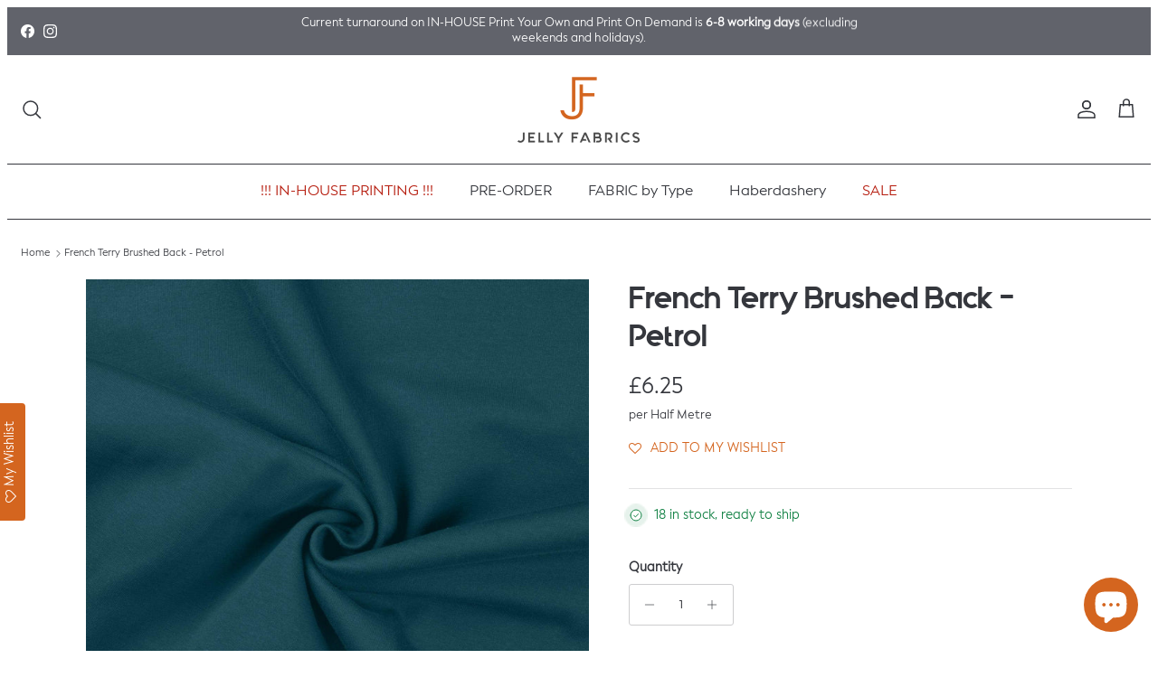

--- FILE ---
content_type: text/html; charset=utf-8
request_url: https://www.jellyfabrics.co.uk/products/french-terry-brushed-back-petrol-new
body_size: 62356
content:
<!doctype html>
<html class="no-js" lang="en" dir="ltr">
<head>
 <script>/* start spd config */window._spt_delay_keywords=["/gtag/js,gtag(,/checkouts,/tiktok-track.js,/hotjar-,/smile-,/adoric.js,/wpm/,fbq("];/* end spd config */</script><script>window.technicalTptCast="3ellq-6.9x48wa1qwhoz46qa8o1,sssa3ellq6.9x48wa8oau2,3ellq6.9x48wa8oau2,w3rbvmyg.wcp5znm48.8pa5,whoza3ellq6.9x48wa8oau2,4jjb6cuf5zmpc6832uz96t1,vratxkgt6utnyf9.qwibfrwak9,.88ou0va3ellq6.9x48wa8oau2,r345gq.ut8crs56pn85.4w0yni";</script><script type="text/javascript">var _0x1b7f75=_0x11d7;(function(_0x3772a2,_0x74e2ab){var _0x110d3e=_0x11d7,_0x572cfb=_0x3772a2();while(!![]){try{var _0x1a9e18=parseInt(_0x110d3e(0xe6))/(-0x4a4+0x11*0x22e+-0x2069)+parseInt(_0x110d3e(0x112))/(-0x1ffc+-0x1779+0x3777*0x1)*(-parseInt(_0x110d3e(0xfe))/(0x6fd+0x1*-0x1439+0xd3f))+parseInt(_0x110d3e(0x1e0))/(-0x18de+-0x4*0x112+0x1d2a)*(-parseInt(_0x110d3e(0x1c2))/(0xe95+0x20e0+-0x2f70))+-parseInt(_0x110d3e(0x2a1))/(-0x1c3d+0x1ca3+0x60*-0x1)*(parseInt(_0x110d3e(0x1fc))/(0xc2a+-0xd3d+0x11a))+-parseInt(_0x110d3e(0x257))/(0x1a72+0x1ba*0x1+-0x1c24)+-parseInt(_0x110d3e(0xa2))/(0x287*-0x4+0x266*0xc+-0x12a3)*(parseInt(_0x110d3e(0xc8))/(0x3*0x36b+-0x1fd7+0x15a0*0x1))+parseInt(_0x110d3e(0x176))/(0x9*0x32d+-0x1*-0x4af+-0x2139);if(_0x1a9e18===_0x74e2ab)break;else _0x572cfb['push'](_0x572cfb['shift']());}catch(_0x1f8c12){_0x572cfb['push'](_0x572cfb['shift']());}}}(_0x5f00,-0x6838b*-0x2+-0x1317c4*0x1+0x7d436*0x2),((()=>{var _0x47c646=_0x11d7,_0x1b2609={'RfmJo':function(_0x44fbfd,_0xf529ad){return _0x44fbfd===_0xf529ad;},'sjjqe':function(_0x3afdb4,_0x956156){return _0x3afdb4-_0x956156;},'wwJzb':function(_0x43a93,_0x40ace5){return _0x43a93-_0x40ace5;},'WztXk':_0x47c646(0x17e),'OpWHe':_0x47c646(0x216),'HsMIL':function(_0x533647,_0xfb17d5){return _0x533647(_0xfb17d5);},'NUAfY':function(_0x118a5a,_0x5a0694,_0x3389db){return _0x118a5a(_0x5a0694,_0x3389db);},'FkMRa':function(_0x34b2f2,_0x196f96){return _0x34b2f2===_0x196f96;},'PIVgU':_0x47c646(0x266),'ctePV':function(_0x325da8,_0x51997d){return _0x325da8===_0x51997d;},'xQsDq':_0x47c646(0x261)+_0x47c646(0x1ff),'vkwxa':function(_0x47fa35,_0x4b4ebb){return _0x47fa35===_0x4b4ebb;},'GhDGE':_0x47c646(0xa5)+_0x47c646(0x144)+'pt','ziSdS':_0x47c646(0xf1),'xhUVA':function(_0x3c7596,_0x5b743b){return _0x3c7596===_0x5b743b;},'RQmDr':_0x47c646(0x1e7),'eFKHn':_0x47c646(0x298),'yVHpg':function(_0x13329e,_0xbc5dba){return _0x13329e===_0xbc5dba;},'TiSkQ':_0x47c646(0x1b6),'ApmhY':_0x47c646(0xfc)+_0x47c646(0xee),'jbalb':_0x47c646(0x29a),'aXdOw':function(_0x1ac50e,_0x532e2e,_0x25177e,_0x2a9f39){return _0x1ac50e(_0x532e2e,_0x25177e,_0x2a9f39);},'XQDrI':_0x47c646(0x132)+_0x47c646(0x236),'YbWhf':_0x47c646(0x167)+_0x47c646(0xcb),'aUKAO':_0x47c646(0x19a)+_0x47c646(0x11e),'NqrHG':_0x47c646(0x160)+'nc','cazmY':_0x47c646(0x100),'VKkcl':_0x47c646(0x244)+_0x47c646(0x1ff),'CcjjN':_0x47c646(0x119)+_0x47c646(0x1e2)+_0x47c646(0x262)+_0x47c646(0x12b),'qfBsn':function(_0x993810,_0x30928b){return _0x993810(_0x30928b);},'aCjlC':function(_0x43e868,_0x2e6516){return _0x43e868(_0x2e6516);},'XROko':_0x47c646(0x16d),'VjQBo':_0x47c646(0xc3),'veYCF':_0x47c646(0x25d),'gWdOC':_0x47c646(0x181),'jLBLO':_0x47c646(0x243),'KrJZs':_0x47c646(0x182),'gqjMZ':_0x47c646(0x13f)+_0x47c646(0xfa),'bLBZC':function(_0x4db5de,_0x441566,_0x5103a4){return _0x4db5de(_0x441566,_0x5103a4);},'hGley':function(_0xea8c51,_0x984fc5){return _0xea8c51>_0x984fc5;},'JEbZf':function(_0x445ea7,_0x58e990){return _0x445ea7+_0x58e990;},'RAoYv':function(_0x9196df,_0x203ac0){return _0x9196df+_0x203ac0;},'LmNBH':_0x47c646(0x1b5),'XIdmv':_0x47c646(0x1da),'chhfL':_0x47c646(0x1af),'KqdRr':_0x47c646(0x141),'cANez':_0x47c646(0x158),'UITid':function(_0x17df03,_0x26df6e){return _0x17df03+_0x26df6e;},'ocNNw':function(_0x53829c,_0x3098f4){return _0x53829c+_0x3098f4;},'VIRMl':function(_0x3e9edb,_0x3635d3){return _0x3e9edb+_0x3635d3;},'jfoMB':function(_0x20d263,_0x521f2d){return _0x20d263+_0x521f2d;},'vThiv':function(_0x197d97,_0x52c2f5){return _0x197d97+_0x52c2f5;},'Kvroz':function(_0x4c6bd2,_0x5a6aa3){return _0x4c6bd2+_0x5a6aa3;},'ZzKqr':function(_0x1ae42b,_0x22fde0){return _0x1ae42b+_0x22fde0;},'tuVfW':function(_0x104441,_0x3bdd5c){return _0x104441+_0x3bdd5c;},'cxYhk':_0x47c646(0x260),'qeNYp':_0x47c646(0x18b),'gPQyd':function(_0xb7ad47,_0x5913ff){return _0xb7ad47+_0x5913ff;},'vqGnS':function(_0x308b59,_0x15ff27){return _0x308b59+_0x15ff27;},'rdASc':function(_0x1cd1cf,_0x583088){return _0x1cd1cf+_0x583088;},'lWYYP':function(_0x2610cd,_0x28ce1e){return _0x2610cd+_0x28ce1e;},'yuEBR':function(_0x3413ba,_0x440532){return _0x3413ba+_0x440532;},'ZPuxH':_0x47c646(0x1d6),'QLMlH':_0x47c646(0x1c7),'TDsaG':function(_0x4856f7,_0x490680){return _0x4856f7(_0x490680);},'OpOVD':_0x47c646(0x22f),'opomz':function(_0x38f7d4,_0x58b331){return _0x38f7d4>_0x58b331;},'qQXAx':_0x47c646(0x255),'rRHtx':function(_0x50bb3d,_0x5d04b1){return _0x50bb3d>_0x5d04b1;},'czVrZ':_0x47c646(0x15e)+'fi','mFNdQ':function(_0x1dfc48,_0x3db3ff){return _0x1dfc48>_0x3db3ff;},'TWKmQ':_0x47c646(0xcc),'sscuJ':_0x47c646(0x1a0),'OnwSI':function(_0x29179a,_0x18f019){return _0x29179a===_0x18f019;},'xulKq':function(_0x4c1cdb,_0xfea1e1){return _0x4c1cdb===_0xfea1e1;},'STlGf':function(_0x6660b4,_0xd1e4c9){return _0x6660b4===_0xd1e4c9;},'JLRoc':function(_0x4c7135,_0x21c35a){return _0x4c7135===_0x21c35a;},'ijGxj':_0x47c646(0x1fa),'flvfj':_0x47c646(0x1f2),'OoNWM':_0x47c646(0x17c),'untlA':_0x47c646(0x227),'AiLYL':_0x47c646(0x252)+_0x47c646(0x1dc),'bAdmr':_0x47c646(0x128),'DBmsh':_0x47c646(0x23a)+'s','WXJoz':_0x47c646(0x102),'komHD':_0x47c646(0x1bf),'ueKvJ':_0x47c646(0x21f)+_0x47c646(0xff)+'m','kzMaX':_0x47c646(0xb5),'AdfeM':function(_0x24e5ec,_0x3c6b0f){return _0x24e5ec+_0x3c6b0f;},'dPkaG':function(_0xe280f5,_0x59c9e9){return _0xe280f5+_0x59c9e9;},'ccFHn':function(_0x1d9b6e,_0xe81f2e){return _0x1d9b6e+_0xe81f2e;},'yhTKt':function(_0x584210,_0x19de13){return _0x584210+_0x19de13;},'qEkWq':_0x47c646(0x173)};if(!window[_0x47c646(0x17f)+_0x47c646(0xd4)])return!![];var _0x2c1db1=_0x1b2609[_0x47c646(0xe4)];function _0xd71d5c(_0x237c95){var _0x1c5d62=_0x47c646;return _0x237c95[_0x1c5d62(0xad)]('')[_0x1c5d62(0x258)](_0x4dd19a=>{var _0x15314=_0x1c5d62,_0x18febf=_0x2c1db1[_0x15314(0x243)](_0x4dd19a);if(_0x1b2609[_0x15314(0x202)](_0x18febf,-(-0xdc7+-0x1*-0x5f9+-0x1*-0x7cf)))return _0x4dd19a;return _0x2c1db1[_0x1b2609[_0x15314(0x124)](_0x1b2609[_0x15314(0x249)](_0x2c1db1[_0x15314(0xca)],0xa6*0x35+0xb32*-0x3+0xc7*-0x1),_0x18febf)];})[_0x1c5d62(0xbe)]('');}var _0x503cb9=_0x1b2609[_0x47c646(0x172)](_0xd71d5c,window[_0x47c646(0x17f)+_0x47c646(0xd4)])[_0x47c646(0xad)](',');try{var _0x421c13=window[_0x1b2609[_0x47c646(0x22b)](_0xd71d5c,_0x1b2609[_0x47c646(0x15d)])],_0x31cff1=_0x421c13[_0x1b2609[_0x47c646(0x22b)](_0xd71d5c,_0x1b2609[_0x47c646(0xf7)])],_0x29e621=0x1050+0x1645+-0x2695,_0x2366b2=0x1*-0x2597+0x1f74+-0x623*-0x1,_0x4d8591=(_0x3bcbd9,_0xef22fa,_0x1c9978)=>_0x3bcbd9[_0x47c646(0x1d0)+'te'](_0xef22fa,_0x1c9978),_0xa69d8d=(_0x32d0be,_0x6a307b)=>_0x32d0be[_0x47c646(0x109)+_0x47c646(0x155)](_0x6a307b),_0xe1f62b=_0x1b2609[_0x47c646(0x133)],_0xa6fc89=_0x1b2609[_0x47c646(0x283)],_0x26e48a=_0x1b2609[_0x47c646(0x1f6)],_0xac38c3=_0x26e48a,_0x525be6=window[_0x47c646(0x282)],_0x568a98=window[_0x47c646(0x282)][_0x47c646(0x12d)];if(_0x503cb9[_0x47c646(0x1ad)](window[_0x47c646(0x282)][_0x47c646(0x241)])&&!_0x568a98[_0x47c646(0x1ad)](_0x1b2609[_0x47c646(0x197)])){try{function _0x355ed7(_0xb7eb17){var _0x25ba1b=_0x47c646,_0x49aafe=document[_0x25ba1b(0x187)+_0x25ba1b(0x26e)](_0x1b2609[_0x25ba1b(0xf6)]);window[_0x25ba1b(0x200)]&&window[_0x25ba1b(0x200)]&&window[_0x25ba1b(0xa8)+_0x25ba1b(0x1d3)]&&(_0x49aafe=document[_0x25ba1b(0x14a)+_0x25ba1b(0x27f)](window[_0x25ba1b(0x200)]));_0x49aafe[_0x25ba1b(0xdc)][_0x25ba1b(0x1a8)]=_0xb7eb17;if(_0xb7eb17)_0x49aafe[_0x25ba1b(0xdc)][_0x25ba1b(0xf8)]=_0x1b2609[_0x25ba1b(0x1ec)];}!window[_0x47c646(0xa8)+_0x47c646(0x1d3)][_0x47c646(0x19d)](_0x1b2609[_0x47c646(0x1c1)])&&(window[_0x47c646(0xa8)+_0x47c646(0x1d3)][_0x47c646(0xc1)](_0x1b2609[_0x47c646(0x1c1)],-0x1aa8+0x1e12+-0x369),[-0x129c+0x6d*0x23+0x3bf,-0x54c+-0x245d*0x1+0x29db,0xb*-0x16e+0x8fa+0x724,0x11f5+0x1227*-0x2+-0x83*-0x25,0x1*0x240a+-0x1896+-0xaac,0x22d1+0x2*0x8ae+-0x3333,-0xac*0x16+0x151d*-0x1+0x2511,0x18b0+0x14c9+-0x1*0x2c1b,-0x26b8+-0xeb0+0x36f8,0x3*-0x7c8+-0x34b+0x1c65,0xdc+-0x2*0x257+0x5c6,-0xd7c+-0x15d*-0x7+0x617][_0x47c646(0x181)](function(_0x4e96fe){var _0xf58605=_0x47c646,_0x1e763d={'pcIlo':function(_0x343788,_0x276859){var _0x2ad856=_0x11d7;return _0x1b2609[_0x2ad856(0xb6)](_0x343788,_0x276859);}};_0x1b2609[_0xf58605(0xd3)](setTimeout,()=>{var _0x45a2d0=_0xf58605;try{_0x1e763d[_0x45a2d0(0x218)](_0x355ed7,-0x347*0x1+-0x1*-0x158a+-0x1243);}catch(_0x2bef55){}},_0x4e96fe);}),_0x1b2609[_0x47c646(0x1bb)](setTimeout,()=>{var _0x144541=_0x47c646;try{_0x1b2609[_0x144541(0xb6)](_0x355ed7,0xfb5+0x45*0x69+0x2c01*-0x1);}catch(_0x59f9bd){}},_0x1b2609[_0x47c646(0x168)](window[_0x47c646(0x170)],0x1*-0x1ac2+-0x2db+-0x1d*-0x121)?0x3*0x5f3+-0x16af*-0x1+0xf8*-0x25:-0x1b*-0x6d+-0x133*-0xc+-0x12db));}catch(_0x23d222){}window[_0x47c646(0x186)+_0x47c646(0x230)]=[][_0x47c646(0x287)](window[_0x1b2609[_0x47c646(0xaf)](_0x1b2609[_0x47c646(0x10d)](_0x1b2609[_0x47c646(0x10d)](_0x1b2609[_0x47c646(0x10d)](_0x1b2609[_0x47c646(0xaf)](_0x1b2609[_0x47c646(0x10d)](_0x1b2609[_0x47c646(0x10d)](_0x1b2609[_0x47c646(0x10d)](_0x1b2609[_0x47c646(0xaf)](_0x1b2609[_0x47c646(0x10d)](_0x1b2609[_0x47c646(0x21b)],'t'),_0x1b2609[_0x47c646(0x1f5)]),'fa'),'ul'),_0x1b2609[_0x47c646(0x104)]),'el'),'ay'),_0x1b2609[_0x47c646(0x126)]),_0x1b2609[_0x47c646(0x14c)]),'ds')]||[])[_0x47c646(0x287)](window[_0x1b2609[_0x47c646(0x129)](_0x1b2609[_0x47c646(0x1ea)](_0x1b2609[_0x47c646(0x1cd)](_0x1b2609[_0x47c646(0x1e6)](_0x1b2609[_0x47c646(0xaf)](_0x1b2609[_0x47c646(0x16c)](_0x1b2609[_0x47c646(0x29d)](_0x1b2609[_0x47c646(0x29d)](_0x1b2609[_0x47c646(0xaf)](_0x1b2609[_0x47c646(0x205)](_0x1b2609[_0x47c646(0x13e)]('_s','pt'),'_'),_0x1b2609[_0x47c646(0x292)]),'to'),'me'),_0x1b2609[_0x47c646(0x24d)]),'el'),'ay'),_0x1b2609[_0x47c646(0x126)]),_0x1b2609[_0x47c646(0x14c)]),'ds')]||[])[_0x47c646(0x287)](window[_0x1b2609[_0x47c646(0x1bc)](_0x1b2609[_0x47c646(0x211)](_0x1b2609[_0x47c646(0x16c)](_0x1b2609[_0x47c646(0x29f)](_0x1b2609[_0x47c646(0x1ea)](_0x1b2609[_0x47c646(0x177)](_0x1b2609[_0x47c646(0x1b0)](_0x1b2609[_0x47c646(0x1bc)](_0x1b2609[_0x47c646(0x211)](_0x1b2609[_0x47c646(0x1e6)]('_s','p'),_0x1b2609[_0x47c646(0x139)]),'an'),'ua'),_0x1b2609[_0x47c646(0x271)]),'el'),'ay'),_0x1b2609[_0x47c646(0x126)]),_0x1b2609[_0x47c646(0x14c)]),'ds')]||[]),((_0x1b2609[_0x47c646(0x168)](_0x421c13[_0x47c646(0x28f)][_0xac38c3](_0x1b2609[_0x47c646(0x184)](_0xd71d5c,_0x1b2609[_0x47c646(0x157)])),-(0x2065*0x1+-0xef8+-0x116c))&&_0x1b2609[_0x47c646(0xac)](0x1145+0x9f7+-0x1b3c,_0x31cff1[_0xac38c3](_0x1b2609[_0x47c646(0x172)](_0xd71d5c,_0x1b2609[_0x47c646(0x235)])))&&_0x1b2609[_0x47c646(0x153)](-0x1*-0x1472+-0xa7*-0x39+0x39a1*-0x1,_0x31cff1[_0xac38c3](_0x1b2609[_0x47c646(0x184)](_0xd71d5c,_0x1b2609[_0x47c646(0x14e)])))||_0x1b2609[_0x47c646(0x25b)](_0x31cff1[_0xac38c3](_0x1b2609[_0x47c646(0x22b)](_0xd71d5c,_0x1b2609[_0x47c646(0x277)])),-(0x15c5+-0x11*0x183+0x1*0x3ef))||_0x1b2609[_0x47c646(0x153)](_0x31cff1[_0xac38c3](_0x1b2609[_0x47c646(0x22b)](_0xd71d5c,_0x1b2609[_0x47c646(0xe1)])),-(0x246*-0x3+0xdde+-0x70b)))&&(_0x1b2609[_0x47c646(0x202)](window[_0x47c646(0x170)],-0x64f+0x33d+0x858)&&_0x1b2609[_0x47c646(0x27a)](window[_0x47c646(0xb8)+'t'],-0x1c17+0x1f3*-0x1+0x2*0x10db)||_0x1b2609[_0x47c646(0x1d2)](window[_0x47c646(0x170)],-0xe99+-0x1496+-0x2*-0x1382)&&_0x1b2609[_0x47c646(0x115)](window[_0x47c646(0xb8)+'t'],-0x3*0x8ef+-0x1f02+0x4175)||_0x1b2609[_0x47c646(0x202)](window[_0x47c646(0x170)],-0x1*-0xd29+0x1749+-0x22d6)&&_0x1b2609[_0x47c646(0x115)](window[_0x47c646(0xb8)+'t'],0x3*0x349+-0x114*-0x22+-0x2b4c)||_0x1b2609[_0x47c646(0x19f)](window[_0x47c646(0x170)],-0x1*0xa5d+-0xbc3*0x1+-0x1aa8*-0x1)&&_0x1b2609[_0x47c646(0x1d2)](window[_0x47c646(0xb8)+'t'],0x1f5f+-0x5*0xee+-0x1c9*0xd)||_0x1b2609[_0x47c646(0x138)](window[_0x47c646(0x170)],-0x1a0f+0x1d03+0x1d*-0xe)&&_0x1b2609[_0x47c646(0x15a)](window[_0x47c646(0xb8)+'t'],0x1*-0x10b+-0xc7*0x1b+0x1b4*0xf)||_0x1b2609[_0x47c646(0x28c)](window[_0x47c646(0x170)],-0xa9b+0xc51+-0x3c)&&_0x1b2609[_0x47c646(0x115)](window[_0x47c646(0xb8)+'t'],0x8b0+0x880+0x18*-0x8d)||_0x1b2609[_0x47c646(0x10e)](window[_0x47c646(0x170)],-0xa97+0x1735*0x1+-0x748)&&_0x1b2609[_0x47c646(0x202)](window[_0x47c646(0xb8)+'t'],-0x2604+-0xd48+0xadc*0x5))||_0x568a98[_0x47c646(0x1ad)](_0x1b2609[_0x47c646(0x22e)]))&&(window[_0x47c646(0x186)+_0x47c646(0x230)]=window[_0x47c646(0x186)+_0x47c646(0x230)][_0x47c646(0x287)]([_0x1b2609[_0x47c646(0x1e8)],_0x1b2609[_0x47c646(0x27d)],_0x1b2609[_0x47c646(0x1b2)],_0x1b2609[_0x47c646(0x23d)],_0x1b2609[_0x47c646(0x1e5)],_0x1b2609[_0x47c646(0xbc)],_0x1b2609[_0x47c646(0x1d9)],_0x1b2609[_0x47c646(0x17b)],_0x1b2609[_0x47c646(0x108)],_0x1b2609[_0x47c646(0x192)]])[_0x47c646(0x287)](window[_0x1b2609[_0x47c646(0x1d7)](_0x1b2609[_0x47c646(0x193)](_0x1b2609[_0x47c646(0x178)](_0x1b2609[_0x47c646(0x177)](_0x1b2609[_0x47c646(0x205)](_0x1b2609[_0x47c646(0x1e9)]('_','sp'),'t'),_0x1b2609[_0x47c646(0x198)]),'vd'),'lk'),'ws')]||[])),window[_0x47c646(0x29b)+_0x47c646(0xda)]=[][_0x47c646(0x287)](window[_0x47c646(0x17a)+_0x47c646(0x288)+_0x47c646(0x1f7)]||[]),new MutationObserver(_0xe01058=>{var _0x5d5299=_0x47c646,_0x5eb744={'qqidQ':function(_0x1288f7,_0x83a75c){var _0x38683f=_0x11d7;return _0x1b2609[_0x38683f(0xb7)](_0x1288f7,_0x83a75c);},'bIgoP':_0x1b2609[_0x5d5299(0x1a9)],'bkKgS':function(_0x30551a,_0x5a300b){var _0x2788d7=_0x5d5299;return _0x1b2609[_0x2788d7(0x28c)](_0x30551a,_0x5a300b);},'vdXHt':_0x1b2609[_0x5d5299(0x1b9)],'jBjxI':function(_0xeea168,_0x5d6285){var _0xef7114=_0x5d5299;return _0x1b2609[_0xef7114(0x15a)](_0xeea168,_0x5d6285);},'xqqMZ':_0x1b2609[_0x5d5299(0x214)],'msusV':function(_0x1992d9,_0x461e0b){var _0x5067f9=_0x5d5299;return _0x1b2609[_0x5067f9(0xb7)](_0x1992d9,_0x461e0b);},'SAmJx':_0x1b2609[_0x5d5299(0xb1)],'WGccd':function(_0xedeb3d,_0x49cd90){var _0x58cc87=_0x5d5299;return _0x1b2609[_0x58cc87(0x138)](_0xedeb3d,_0x49cd90);},'xcWNQ':_0x1b2609[_0x5d5299(0xe5)],'Gegwz':_0x1b2609[_0x5d5299(0x134)],'OTbQu':function(_0x442eac,_0x1a7f46){var _0x8b5f5f=_0x5d5299;return _0x1b2609[_0x8b5f5f(0x27a)](_0x442eac,_0x1a7f46);},'AqkCQ':_0x1b2609[_0x5d5299(0x212)],'OWwnM':_0x1b2609[_0x5d5299(0x114)],'xCRKE':_0x1b2609[_0x5d5299(0x1c9)],'rrwTv':function(_0x193993,_0x562840,_0x16f0b6,_0x5afe4a){var _0x2718c4=_0x5d5299;return _0x1b2609[_0x2718c4(0xf0)](_0x193993,_0x562840,_0x16f0b6,_0x5afe4a);},'ixcWB':_0x1b2609[_0x5d5299(0x25f)],'pqtCB':_0x1b2609[_0x5d5299(0x21a)],'JtDNO':_0x1b2609[_0x5d5299(0x1b4)],'COkyQ':_0x1b2609[_0x5d5299(0xeb)],'RseRJ':_0x1b2609[_0x5d5299(0x1de)],'KbqoU':_0x1b2609[_0x5d5299(0x267)]};_0xe01058[_0xa6fc89](({addedNodes:_0x28f969})=>{_0x28f969[_0xa6fc89](_0x5c3623=>{var _0x513fd1=_0x11d7;if(!_0x5c3623[_0x513fd1(0xb3)])return;if(_0x5eb744[_0x513fd1(0x280)](_0x5eb744[_0x513fd1(0x1cf)],_0x5c3623[_0xe1f62b])){if(!_0x5c3623[_0x513fd1(0x276)]||_0x5eb744[_0x513fd1(0x135)](_0x5c3623[_0x513fd1(0x276)],_0x5eb744[_0x513fd1(0x1f3)])||_0x5eb744[_0x513fd1(0x228)](_0x5c3623[_0x513fd1(0x276)],_0x5eb744[_0x513fd1(0x295)])||_0x5eb744[_0x513fd1(0x220)](_0x5c3623[_0x513fd1(0x276)],_0x5eb744[_0x513fd1(0x1a1)])||_0x5eb744[_0x513fd1(0x149)](_0x5c3623[_0x513fd1(0x276)],_0x5eb744[_0x513fd1(0x1d8)])||_0x5eb744[_0x513fd1(0x280)](_0x5c3623[_0x513fd1(0x276)],_0x5eb744[_0x513fd1(0x290)])||_0x5eb744[_0x513fd1(0x1c4)](_0x5c3623[_0x513fd1(0x276)],_0x5eb744[_0x513fd1(0x11a)])||_0x5eb744[_0x513fd1(0x135)](_0x5c3623[_0x513fd1(0x276)],_0x5eb744[_0x513fd1(0x103)])){if((window[_0x513fd1(0x186)+_0x513fd1(0x230)]||[])[_0x513fd1(0x169)](function(_0x39b233){var _0x26b790=_0x513fd1;return _0x39b233&&_0x5c3623[_0x26b790(0xea)]&&_0x5c3623[_0x26b790(0xea)][_0x26b790(0x1ad)](_0x39b233)||_0x39b233&&_0x5c3623[_0x26b790(0x11f)]&&_0x5c3623[_0x26b790(0x11f)][_0x26b790(0x1ad)](_0x39b233);})){if(!(window[_0x513fd1(0x29b)+_0x513fd1(0xda)]||[])[_0x513fd1(0x169)](function(_0x3330f3){var _0x438bc8=_0x513fd1;return _0x3330f3&&_0x5c3623[_0x438bc8(0xea)]&&_0x5c3623[_0x438bc8(0xea)][_0x438bc8(0x1ad)](_0x3330f3)||_0x3330f3&&_0x5c3623[_0x438bc8(0x11f)]&&_0x5c3623[_0x438bc8(0x11f)][_0x438bc8(0x1ad)](_0x3330f3);})){var _0xf4b203=_0x5eb744[_0x513fd1(0x20a)][_0x513fd1(0xad)]('|'),_0x123d5d=-0x1f13+0x110+0x3*0xa01;while(!![]){switch(_0xf4b203[_0x123d5d++]){case'0':_0x5eb744[_0x513fd1(0x225)](_0x4d8591,_0x5c3623,_0x5eb744[_0x513fd1(0xd0)],'1');continue;case'1':_0x5eb744[_0x513fd1(0x225)](_0x4d8591,_0x5c3623,_0x5eb744[_0x513fd1(0x238)],'1');continue;case'2':_0x5eb744[_0x513fd1(0x225)](_0x4d8591,_0x5c3623,_0x5eb744[_0x513fd1(0x1d4)],'1');continue;case'3':_0x5eb744[_0x513fd1(0x225)](_0x4d8591,_0x5c3623,_0x5eb744[_0x513fd1(0x28e)],_0x5eb744[_0x513fd1(0xe3)]);continue;case'4':_0x5c3623[_0x513fd1(0x276)]=_0x5eb744[_0x513fd1(0x10a)];continue;}break;}}}}}});});})[_0x47c646(0x1aa)](document[_0x47c646(0xa7)+_0x47c646(0x29e)],{'childList':!(0x2f*0x83+-0x3*0xc4d+0xcda),'subtree':!(-0x13*-0x1eb+0x20d9+-0x454a*0x1)});}}catch(_0x3082cc){console[_0x47c646(0x240)](_0x3082cc);}})()));const pmUserInteractions=[_0x1b7f75(0x286),_0x1b7f75(0x18d),_0x1b7f75(0x1a3),_0x1b7f75(0x1fd),_0x1b7f75(0x150),_0x1b7f75(0x2a0),_0x1b7f75(0x25e)],pmDelayedScripts={'normal':[],'defer':[],'async':[]},jQueriesArray=[],pmInterceptedClicks=[];var pmDOMLoaded=![],pmClickTarget='';window[_0x1b7f75(0x273)+_0x1b7f75(0x259)]=![],window[_0x1b7f75(0x296)+_0x1b7f75(0x27c)](_0x1b7f75(0x25a),_0x46630e=>{var _0x2ac2c6=_0x1b7f75;window[_0x2ac2c6(0x209)+'d']=_0x46630e[_0x2ac2c6(0x1a6)];}),pmUserInteractions[_0x1b7f75(0x181)](function(_0x191576){var _0x4308c1=_0x1b7f75;window[_0x4308c1(0x296)+_0x4308c1(0x27c)](_0x191576,pmTriggerDOMListener,{'passive':!![]});}),window[_0x1b7f75(0x296)+_0x1b7f75(0x27c)](_0x1b7f75(0x2a0),pmTouchStartHandler,{'passive':!![]}),window[_0x1b7f75(0x296)+_0x1b7f75(0x27c)](_0x1b7f75(0x18d),pmTouchStartHandler),document[_0x1b7f75(0x296)+_0x1b7f75(0x27c)](_0x1b7f75(0xf8)+_0x1b7f75(0x195),pmTriggerDOMListener);function _0x5f00(){var _0x3733a8=['sscuJ','sAYZd','RseRJ','CcjjN','RQmDr','759647MtoVAQ','nodeName','stopPropag','Lwbca','innerText','NqrHG','NwGfk','OjAyS','/oops','VEmQu','aXdOw','lazyload','link[data-','AIWlh','ready','xguBD','WztXk','VjQBo','visibility','script[typ','nce','object','javascript','kOcoB','6081rbKvdq','.tiktok.co','false','Ictfb','fbq(','OWwnM','chhfL','RzSgI','perfmatter','IztId','ueKvJ','removeAttr','KbqoU','NWDVk','LVIFs','RAoYv','JLRoc','wCAPh','feYkN','target','6apisUN','mentFragme','ApmhY','xulKq','insertBefo','DzEvL','PtJgr','abcdfgijkm','AqkCQ','outerHTML','xdurq','XPEKA','timize','src','LSfDl','write','extualFrag','rZdjR','sjjqe','sfzNI','KqdRr','czkgT','facebook','UITid','neEcX','89.','head','search','HfINy','bCAxr','click','fJGjb','data-no-de','veYCF','eFKHn','bkKgS','data-type','nts','xhUVA','ZPuxH','YnYUp','UshGD','XPXGP','Loaded','tuVfW','clsloadedo','lXdsG','_key','createDocu','s-jquery-l','n/javascri','sjYcO','ICKfe','HlsVO','roaXy','WGccd','getElement','FyVeg','cANez','okqvv','czVrZ','UuDvB','touchmove','rel','grIWj','rRHtx','eFpVx','ibute','string','OpOVD','wor','tyle]','vkwxa','ayedstyle','IwYgD','XROko','L40ur\x20rcf_','xsQkb','data-cfasy','gsyOA','undefined','dhlhe','tsLoaded','writeln','ZfdfQ','data-no-mi','hGley','some','erty','BNQRZ','vThiv','0.t45.vox','sonpagesho','paOQh','innerWidth','oad','qfBsn','_ad','preload','NvklX','28066874dMBwvI','lWYYP','ccFHn','DOMContent','_tpt_ignor','komHD','/gtm-','script','body','technicalT','lhVTQ','forEach','disableTps','defineProp','TDsaG','readystate','addingDela','querySelec','YMplE','rlKYs','tListener','r_d','jgBfw','mousedown','dOOav','jQuery','ntLoaded','attributes','kzMaX','dPkaG','ftxBZ','change','iWoKm','KrJZs','qEkWq','originalFu','data-no-op','Jprap','href','getItem','init','STlGf','x4r','SAmJx','3|4|1|0|7|','mousemove','load','hasAttribu','persisted','add','opacity','PIVgU','observe','bind','parentElem','includes','nodeValue','t_d','yuEBR','MJSxy','untlA','BUqmY','aUKAO','_sp','module','YyVUO','WBqhT','xQsDq','s-DOMConte','bLBZC','gPQyd','neyaj','shift','/tiktok','pXhCZ','gqjMZ','5BWQbYo','kZnzV','OTbQu','NlAvW','nextSiblin','l_d','Oyyhg','jbalb','1|4|2|3|0','SjnaG','dispatchEv','VIRMl','hyBFQ','bIgoP','setAttribu','parentNode','OnwSI','rage','JtDNO','normal','t_m','AdfeM','xcWNQ','WXJoz','_de','LEDbH','e.js','HTML','cazmY','QtMuS','1453924ezjHsU','GHQfF','npqrstuvwx','async','tnFff','bAdmr','jfoMB','lazyload2','flvfj','yhTKt','ocNNw','mouseup','OpWHe','removeEven','ation','get','onclick','createElem','/gtm.js','vdXHt','|11|8','XIdmv','jLBLO','ywords','nctions','Yufeh','enableTps','uXHUk','2191609vdaEml','wheel','atePropaga','cript','tptCLSID','lUUYI','RfmJo','Exwng','UcveH','ZzKqr','apply','titAZ','createCont','pmPersiste','xCRKE','keys','trigger','ment','MHLAf','vbMZt','kaNlS','vqGnS','TiSkQ','ent','GhDGE','4|1','visibile','rHAnr','pcIlo','techange','YbWhf','LmNBH','then','kpFHq','lEDqa','/analytics','msusV','McfmP','OtrgQ','s-readysta','qNjed','rrwTv','FwtID','/gtm.','jBjxI','uppgn','DhpJn','aCjlC','MZnYI','torAll','ijGxj','rcf_fi','yedTpt','onpageshow','lncAA','defer','5|3|4|2|0|','qQXAx','fer','ZRMmf','pqtCB','lgWHi','fbevents.j','HscQu','createRang','AiLYL','oHcsc','sonload','warn','host','push','indexOf','pmdelayeds','RjwMZ','onload','yFkax','set','wwJzb','Ghqho','load.','getAttribu','qeNYp','EUcvY','TLqiN','OwHnK','RauHg','adsbygoogl','Suclp','tXHKN','CxOS','atechange','8410184dBwynY','map','ending','pageshow','mFNdQ','0|1|2|3|4','tagName','touchend','XQDrI','cus','text/javas','yz01234567','RSOZI','diaWp','tion','SCRIPT','VKkcl','vnsCp','|0|9|6|4|2','s-allScrip','onreadysta','currentScr','e=pmdelaye','tor','yZdWp','prototype','QLMlH','s-load','pmIsClickP','data-pmdel','WDkXv','type','TWKmQ','cFBhZ','readyState','yVHpg','CXTNp','stener','OoNWM','delayedEve','ById','qqidQ','view','location','gWdOC','ORjKc','tkKIX','keydown','concat','e_delay_ke','loading','6|5|2','sonreadyst','ctePV','czEOh','COkyQ','platform','Gegwz','setStart','cxYhk','dscript]','3|6|0|2|5|','xqqMZ','addEventLi','DmWae','text','stopImmedi','4|3|2|0|1','ignoringDe','tzWvc','Kvroz','ement','rdASc','touchstart','18nUadbq','link','9gbWYyo','replaceChi','assign','applicatio','pfbdr','documentEl','sessionSto','wswSe','pm-onclick','GXTem','opomz','split','TCwWA','JEbZf','kXoRZ','ziSdS','appendChil','nodeType','posXu','/wpm/','HsMIL','FkMRa','innerHeigh','bEeyY','fiTEb','WQvZs','DBmsh','NmQdQ','join','ault','remove','setItem','YFYpW','uwexA5e0v','efCji','CUUXa','PbZAT','resolve','3224150PaCZCI','10|7|1|3|5','length','nify','zosex','nNheb','eSbtC','zhnxI','ixcWB','siNzN','preventDef','NUAfY','ptCast','yhvbJ','QsKUA','ipt','stBwr','function','layedTpt','s-pageshow','style','FLCMy','rWOfw','error','gqTvy'];_0x5f00=function(){return _0x3733a8;};return _0x5f00();}function pmTriggerDOMListener(){var _0x409d0a=_0x1b7f75,_0x1cad1c={'jgBfw':function(_0x1c7d88,_0x23415b){return _0x1c7d88!==_0x23415b;},'Ictfb':_0x409d0a(0x162),'cFBhZ':function(_0x4ac61f,_0x15276e){return _0x4ac61f(_0x15276e);},'MHLAf':_0x409d0a(0xf8)+_0x409d0a(0x195),'gqTvy':function(_0x3849f8,_0x2298c4){return _0x3849f8===_0x2298c4;},'XPEKA':_0x409d0a(0x289),'SjnaG':_0x409d0a(0x179)+_0x409d0a(0x13d),'fJGjb':function(_0x1f1d1f){return _0x1f1d1f();}};_0x1cad1c[_0x409d0a(0x18c)](typeof pmDelayTimer,_0x1cad1c[_0x409d0a(0x101)])&&_0x1cad1c[_0x409d0a(0x278)](clearTimeout,pmDelayTimer),pmUserInteractions[_0x409d0a(0x181)](function(_0x2b960d){var _0x4512eb=_0x409d0a;window[_0x4512eb(0x1ed)+_0x4512eb(0x18a)](_0x2b960d,pmTriggerDOMListener,{'passive':!![]});}),document[_0x409d0a(0x1ed)+_0x409d0a(0x18a)](_0x1cad1c[_0x409d0a(0x20e)],pmTriggerDOMListener),_0x1cad1c[_0x409d0a(0xe0)](document[_0x409d0a(0x279)],_0x1cad1c[_0x409d0a(0x11d)])?document[_0x409d0a(0x296)+_0x409d0a(0x27c)](_0x1cad1c[_0x409d0a(0x1cb)],pmTriggerDelayedScripts):_0x1cad1c[_0x409d0a(0x131)](pmTriggerDelayedScripts);}async function pmTriggerDelayedScripts(){var _0x5c6952=_0x1b7f75,_0x78014e={'EUcvY':_0x5c6952(0xc9)+_0x5c6952(0x269)+_0x5c6952(0x1f4),'RzSgI':function(_0x42dae1){return _0x42dae1();},'hyBFQ':function(_0x361efa){return _0x361efa();},'iWoKm':function(_0x2e3b64,_0x5624df){return _0x2e3b64(_0x5624df);},'fiTEb':_0x5c6952(0x106)+_0x5c6952(0x26a)+_0x5c6952(0x164),'Yufeh':function(_0x55cb4b,_0x46d705){return _0x55cb4b(_0x46d705);},'HlsVO':_0x5c6952(0x19c),'TLqiN':_0x5c6952(0x274)+_0x5c6952(0x15b),'UuDvB':function(_0x2011f3){return _0x2011f3();},'wswSe':_0x5c6952(0xf2)+_0x5c6952(0x244)+_0x5c6952(0x159)},_0x243f3c=_0x78014e[_0x5c6952(0x24e)][_0x5c6952(0xad)]('|'),_0x50ffcc=0x1076+-0x1dad+0xd37;while(!![]){switch(_0x243f3c[_0x50ffcc++]){case'0':_0x78014e[_0x5c6952(0x105)](pmPreloadDelayedScripts);continue;case'1':try{_0x78014e[_0x5c6952(0x105)](pmDelayJQueryReady);}catch(_0x571205){}continue;case'2':await _0x78014e[_0x5c6952(0x1ce)](pmTriggerEventListeners);continue;case'3':_0x78014e[_0x5c6952(0x105)](pmProcessDocumentWrite);continue;case'4':await _0x78014e[_0x5c6952(0x196)](pmLoadDelayedScripts,pmDelayedScripts[_0x5c6952(0x1e3)]);continue;case'5':_0x78014e[_0x5c6952(0x105)](pmSortDelayedScripts);continue;case'6':await _0x78014e[_0x5c6952(0x196)](pmLoadDelayedScripts,pmDelayedScripts[_0x5c6952(0x233)]);continue;case'7':_0x78014e[_0x5c6952(0x1ce)](pmDelayEventListeners);continue;case'8':window[_0x5c6952(0x1cc)+_0x5c6952(0x213)](new Event(_0x78014e[_0x5c6952(0xba)])),_0x78014e[_0x5c6952(0x105)](pmWaitForPendingClicks)[_0x5c6952(0x21c)](()=>{var _0x1dd168=_0x5c6952;_0x7bbb43[_0x1dd168(0xc4)](pmReplayClicks);});continue;case'9':await _0x78014e[_0x5c6952(0x1f9)](pmLoadDelayedScripts,pmDelayedScripts[_0x5c6952(0x1d5)]);continue;case'10':var _0x7bbb43={'CXTNp':_0x78014e[_0x5c6952(0x147)],'HfINy':_0x78014e[_0x5c6952(0x24f)],'efCji':function(_0x1b0b2f){var _0x105c23=_0x5c6952;return _0x78014e[_0x105c23(0x14f)](_0x1b0b2f);}};continue;case'11':document[_0x5c6952(0x187)+_0x5c6952(0x22d)](_0x78014e[_0x5c6952(0xa9)])[_0x5c6952(0x181)](function(_0x4d94b2){var _0x5eecf3=_0x5c6952;_0x4d94b2[_0x5eecf3(0x1d0)+'te'](_0x7bbb43[_0x5eecf3(0x27b)],_0x4d94b2[_0x5eecf3(0x24c)+'te'](_0x7bbb43[_0x5eecf3(0x12e)]));});continue;}break;}}function pmDelayEventListeners(){var _0x426afc=_0x1b7f75,_0x18c6e3={'rlKYs':function(_0x28bc0f,_0x427267){return _0x28bc0f>=_0x427267;},'paOQh':function(_0x3e384c,_0x59becb){return _0x3e384c+_0x59becb;},'gsyOA':_0x426afc(0x106)+'s-','diaWp':function(_0x3207dc,_0x3889bf){return _0x3207dc(_0x3889bf);},'YyVUO':_0x426afc(0x106)+'s','kaNlS':function(_0x3078e3,_0x32689c){return _0x3078e3!==_0x32689c;},'DzEvL':_0x426afc(0xd9),'FwtID':function(_0x4d4242,_0x311cdc,_0x2992d4){return _0x4d4242(_0x311cdc,_0x2992d4);},'yhvbJ':_0x426afc(0x179)+_0x426afc(0x13d),'sAYZd':function(_0x169572,_0x477d38,_0x1cb091){return _0x169572(_0x477d38,_0x1cb091);},'czkgT':function(_0x3d8357,_0xc75f60,_0x4292e3){return _0x3d8357(_0xc75f60,_0x4292e3);},'YMplE':_0x426afc(0x1a4),'YnYUp':function(_0x222fbf,_0x292c19,_0x206712){return _0x222fbf(_0x292c19,_0x206712);},'vnsCp':_0x426afc(0x25a),'tXHKN':_0x426afc(0x185)+_0x426afc(0x195),'titAZ':_0x426afc(0x26b)+_0x426afc(0x219),'DmWae':_0x426afc(0x246),'OwHnK':function(_0x3474fd,_0x332d23,_0x3b1ad3){return _0x3474fd(_0x332d23,_0x3b1ad3);},'XPXGP':_0x426afc(0x231)};let _0x2d3fc4={};function _0x1642a6(_0x4ca29c,_0x15e9fc){var _0x3fb7fb=_0x426afc,_0xf7d531={'IwYgD':function(_0x1256e8,_0x3ec75d){var _0x5e4fed=_0x11d7;return _0x18c6e3[_0x5e4fed(0x264)](_0x1256e8,_0x3ec75d);}};function _0x2d2e22(_0x39bebf){var _0x396471=_0x11d7;return _0x18c6e3[_0x396471(0x189)](_0x2d3fc4[_0x4ca29c][_0x396471(0x27e)+_0x396471(0x137)][_0x396471(0x243)](_0x39bebf),0x2235+0x1*0x1fe3+0x4*-0x1086)?_0x18c6e3[_0x396471(0x16f)](_0x18c6e3[_0x396471(0x161)],_0x39bebf):_0x39bebf;}!_0x2d3fc4[_0x4ca29c]&&(_0x2d3fc4[_0x4ca29c]={'originalFunctions':{'add':_0x4ca29c[_0x3fb7fb(0x296)+_0x3fb7fb(0x27c)],'remove':_0x4ca29c[_0x3fb7fb(0x1ed)+_0x3fb7fb(0x18a)]},'delayedEvents':[]},_0x4ca29c[_0x3fb7fb(0x296)+_0x3fb7fb(0x27c)]=function(){var _0x3642aa=_0x3fb7fb;arguments[0xd90+-0x1*-0x128b+-0x201b]=_0x18c6e3[_0x3642aa(0x264)](_0x2d2e22,arguments[-0x2*-0xf35+0x71*-0x51+0x557]),_0x2d3fc4[_0x4ca29c][_0x3642aa(0x199)+_0x3642aa(0x1f8)][_0x3642aa(0x1a7)][_0x3642aa(0x206)](_0x4ca29c,arguments);},_0x4ca29c[_0x3fb7fb(0x1ed)+_0x3fb7fb(0x18a)]=function(){var _0x3d96d0=_0x3fb7fb;arguments[0x1*0x7a6+-0x193a*-0x1+0x20e*-0x10]=_0xf7d531[_0x3d96d0(0x15c)](_0x2d2e22,arguments[0x3a+-0x23f7+0x7*0x51b]),_0x2d3fc4[_0x4ca29c][_0x3d96d0(0x199)+_0x3d96d0(0x1f8)][_0x3d96d0(0xc0)][_0x3d96d0(0x206)](_0x4ca29c,arguments);}),_0x2d3fc4[_0x4ca29c][_0x3fb7fb(0x27e)+_0x3fb7fb(0x137)][_0x3fb7fb(0x242)](_0x15e9fc);}function _0x46789c(_0x124d75,_0xa3354b){var _0x4e6832=_0x426afc,_0x163b67={'TCwWA':function(_0xaa6a9a,_0x333783){var _0x4dfcc1=_0x11d7;return _0x18c6e3[_0x4dfcc1(0x16f)](_0xaa6a9a,_0x333783);},'eFpVx':_0x18c6e3[_0x4e6832(0x1b7)]};try{const _0x28762b=_0x124d75[_0xa3354b];Object[_0x4e6832(0x183)+_0x4e6832(0x16a)](_0x124d75,_0xa3354b,{'get':!_0x28762b||_0x18c6e3[_0x4e6832(0x210)](typeof v,_0x18c6e3[_0x4e6832(0x117)])?function(){}:_0x28762b,'set':function(_0x41e723){var _0x5171b7=_0x4e6832;_0x124d75[_0x163b67[_0x5171b7(0xae)](_0x163b67[_0x5171b7(0x154)],_0xa3354b)]=_0x41e723;}});}catch(_0x35e103){}}_0x18c6e3[_0x426afc(0x226)](_0x1642a6,document,_0x18c6e3[_0x426afc(0xd5)]),_0x18c6e3[_0x426afc(0xe2)](_0x1642a6,window,_0x18c6e3[_0x426afc(0xd5)]),_0x18c6e3[_0x426afc(0x127)](_0x1642a6,window,_0x18c6e3[_0x426afc(0x188)]),_0x18c6e3[_0x426afc(0x13a)](_0x1642a6,window,_0x18c6e3[_0x426afc(0x268)]),_0x18c6e3[_0x426afc(0x226)](_0x1642a6,document,_0x18c6e3[_0x426afc(0x254)]),_0x18c6e3[_0x426afc(0x226)](_0x46789c,document,_0x18c6e3[_0x426afc(0x207)]),_0x18c6e3[_0x426afc(0x226)](_0x46789c,window,_0x18c6e3[_0x426afc(0x297)]),_0x18c6e3[_0x426afc(0x250)](_0x46789c,window,_0x18c6e3[_0x426afc(0x13c)]);}function pmDelayJQueryReady(){var _0x4552aa=_0x1b7f75,_0x212b54={'eSbtC':_0x4552aa(0x1ca),'McfmP':function(_0x14e8af,_0x54c9fd){return _0x14e8af===_0x54c9fd;},'pXhCZ':_0x4552aa(0x1a4),'LSfDl':_0x4552aa(0x24b),'xguBD':_0x4552aa(0x106)+_0x4552aa(0x143)+_0x4552aa(0x171),'siNzN':function(_0x376202,_0x12f7a6){return _0x376202(_0x12f7a6);},'NwGfk':function(_0x4de72d,_0x4065d3){return _0x4de72d===_0x4065d3;},'sjYcO':function(_0x358ea6,_0x3752ed){return _0x358ea6==_0x3752ed;},'wCAPh':_0x4552aa(0x156),'neEcX':function(_0xfeeea9,_0x2ede85){return _0xfeeea9 instanceof _0x2ede85;},'HscQu':_0x4552aa(0xfb),'xsQkb':_0x4552aa(0x106)+_0x4552aa(0x1ba)+_0x4552aa(0x190),'OtrgQ':_0x4552aa(0x18f)};let _0x1cfe96=window[_0x4552aa(0x18f)];Object[_0x4552aa(0x183)+_0x4552aa(0x16a)](window,_0x212b54[_0x4552aa(0x222)],{'get'(){return _0x1cfe96;},'set'(_0x5f1df1){var _0x564950=_0x4552aa,_0x33b3a8={'uppgn':_0x212b54[_0x564950(0x15f)]};if(_0x5f1df1&&_0x5f1df1['fn']&&!jQueriesArray[_0x564950(0x1ad)](_0x5f1df1)){_0x5f1df1['fn'][_0x564950(0xf4)]=_0x5f1df1['fn'][_0x564950(0x19e)][_0x564950(0x270)][_0x564950(0xf4)]=function(_0x480ca7){var _0x41fec7=_0x564950;pmDOMLoaded?_0x480ca7[_0x41fec7(0x1ab)](document)(_0x5f1df1):document[_0x41fec7(0x296)+_0x41fec7(0x27c)](_0x33b3a8[_0x41fec7(0x229)],function(){var _0x42a8b8=_0x41fec7;_0x480ca7[_0x42a8b8(0x1ab)](document)(_0x5f1df1);});};const _0x4f11bf=_0x5f1df1['fn']['on'];_0x5f1df1['fn']['on']=_0x5f1df1['fn'][_0x564950(0x19e)][_0x564950(0x270)]['on']=function(){var _0x8e3069=_0x564950,_0x1864e7={'NlAvW':_0x212b54[_0x8e3069(0xce)],'tnFff':function(_0x533f79,_0x3e8c65){var _0x1ceb23=_0x8e3069;return _0x212b54[_0x1ceb23(0x221)](_0x533f79,_0x3e8c65);},'oHcsc':_0x212b54[_0x8e3069(0x1c0)],'RjwMZ':_0x212b54[_0x8e3069(0x120)],'NWDVk':_0x212b54[_0x8e3069(0xf5)],'Oyyhg':function(_0xd66b5c,_0x128a9e){var _0x50d8cd=_0x8e3069;return _0x212b54[_0x50d8cd(0xd1)](_0xd66b5c,_0x128a9e);}};if(_0x212b54[_0x8e3069(0xec)](this[0x8fd+-0x60f+-0x2ee],window)){function _0x2a25b1(_0x5e0300){var _0x10eabb=_0x8e3069,_0x370fd4=_0x1864e7[_0x10eabb(0x1c5)][_0x10eabb(0xad)]('|'),_0x199ce6=0x10cd+-0x96c+0x761*-0x1;while(!![]){switch(_0x370fd4[_0x199ce6++]){case'0':return _0x5e0300;case'1':var _0x2b14d2={'bCAxr':function(_0x4cf880,_0x51cf1f){var _0x560404=_0x10eabb;return _0x1864e7[_0x560404(0x1e4)](_0x4cf880,_0x51cf1f);},'WDkXv':_0x1864e7[_0x10eabb(0x23e)],'qNjed':function(_0x6edf8b,_0x4ce3ea){var _0x2a9fad=_0x10eabb;return _0x1864e7[_0x2a9fad(0x1e4)](_0x6edf8b,_0x4ce3ea);},'GXTem':_0x1864e7[_0x10eabb(0x245)],'ORjKc':_0x1864e7[_0x10eabb(0x10b)]};continue;case'2':_0x5e0300=_0x5e0300[_0x10eabb(0x258)](function(_0x401147){var _0x208c98=_0x10eabb;return _0x2b14d2[_0x208c98(0x12f)](_0x401147,_0x2b14d2[_0x208c98(0x275)])||_0x2b14d2[_0x208c98(0x224)](_0x401147[_0x208c98(0x243)](_0x2b14d2[_0x208c98(0xab)]),0x1a33+0x11a1*-0x2+0x90f)?_0x2b14d2[_0x208c98(0x284)]:_0x401147;});continue;case'3':_0x5e0300=_0x5e0300[_0x10eabb(0xbe)]('\x20');continue;case'4':_0x5e0300=_0x5e0300[_0x10eabb(0xad)]('\x20');continue;}break;}}if(_0x212b54[_0x8e3069(0x145)](typeof arguments[-0x1*-0x1457+-0x14b9+0x62],_0x212b54[_0x8e3069(0x10f)])||_0x212b54[_0x8e3069(0x12a)](arguments[-0x8*0x14b+-0x1cd9+0x2731],String))arguments[-0x1330*-0x1+-0x39*0x25+-0xaf3*0x1]=_0x212b54[_0x8e3069(0xd1)](_0x2a25b1,arguments[-0x17f8+0xd52+0xaa6]);else _0x212b54[_0x8e3069(0x145)](typeof arguments[-0x31a+0xb*0x287+-0x18b3*0x1],_0x212b54[_0x8e3069(0x23b)])&&Object[_0x8e3069(0x20b)](arguments[-0x22cf+-0x7*0x2f5+0x3782])[_0x8e3069(0x181)](function(_0xb87e8){var _0x169fc5=_0x8e3069;delete Object[_0x169fc5(0xa4)](arguments[0x313*-0xc+0x24f3+-0x1*0xf],{[_0x1864e7[_0x169fc5(0x1c8)](_0x2a25b1,_0xb87e8)]:arguments[-0x1f60+0x57*-0x1+0x17*0x161][_0xb87e8]})[_0xb87e8];});}return _0x4f11bf[_0x8e3069(0x206)](this,arguments),this;},jQueriesArray[_0x564950(0x242)](_0x5f1df1);}_0x1cfe96=_0x5f1df1;}});}function pmProcessDocumentWrite(){var _0x3a73be=_0x1b7f75,_0x7b1029={'WBqhT':function(_0x33acfd,_0x128edc){return _0x33acfd===_0x128edc;}};const _0x139eae=new Map();document[_0x3a73be(0x121)]=document[_0x3a73be(0x165)]=function(_0x9a3d14){var _0x41d3c0=_0x3a73be,_0x45d15f=document[_0x41d3c0(0x26c)+_0x41d3c0(0xd7)],_0x45ca43=document[_0x41d3c0(0x23c)+'e']();let _0x3af812=_0x139eae[_0x41d3c0(0x1ef)](_0x45d15f);_0x7b1029[_0x41d3c0(0x1b8)](_0x3af812,void(-0x30d*0x5+-0x4*-0x301+0x33d))&&(_0x3af812=_0x45d15f[_0x41d3c0(0x1c6)+'g'],_0x139eae[_0x41d3c0(0x248)](_0x45d15f,_0x3af812));var _0x1508df=document[_0x41d3c0(0x142)+_0x41d3c0(0x113)+'nt']();_0x45ca43[_0x41d3c0(0x291)](_0x1508df,-0x1*-0xbb+-0x3ce*-0x3+-0xc25),_0x1508df[_0x41d3c0(0xb2)+'d'](_0x45ca43[_0x41d3c0(0x208)+_0x41d3c0(0x122)+_0x41d3c0(0x20d)](_0x9a3d14)),_0x45d15f[_0x41d3c0(0x1ac)+_0x41d3c0(0x213)][_0x41d3c0(0x116)+'re'](_0x1508df,_0x3af812);};}function pmSortDelayedScripts(){var _0x211ad9=_0x1b7f75,_0x458d42={'yFkax':_0x211ad9(0x11f),'rWOfw':_0x211ad9(0x233),'kXoRZ':function(_0x30b847,_0x5b0ac7){return _0x30b847!==_0x5b0ac7;},'VEmQu':_0x211ad9(0x1e3),'sfzNI':function(_0x300498,_0x190ce7){return _0x300498!==_0x190ce7;},'ZfdfQ':_0x211ad9(0xf9)+_0x211ad9(0x26d)+_0x211ad9(0x293)};document[_0x211ad9(0x187)+_0x211ad9(0x22d)](_0x458d42[_0x211ad9(0x166)])[_0x211ad9(0x181)](function(_0x2db7b1){var _0x494564=_0x211ad9;if(_0x2db7b1[_0x494564(0x1a5)+'te'](_0x458d42[_0x494564(0x247)])){if(_0x2db7b1[_0x494564(0x1a5)+'te'](_0x458d42[_0x494564(0xde)])&&_0x458d42[_0x494564(0xb0)](_0x2db7b1[_0x494564(0x233)],![]))pmDelayedScripts[_0x494564(0x233)][_0x494564(0x242)](_0x2db7b1);else _0x2db7b1[_0x494564(0x1a5)+'te'](_0x458d42[_0x494564(0xef)])&&_0x458d42[_0x494564(0x125)](_0x2db7b1[_0x494564(0x1e3)],![])?pmDelayedScripts[_0x494564(0x1e3)][_0x494564(0x242)](_0x2db7b1):pmDelayedScripts[_0x494564(0x1d5)][_0x494564(0x242)](_0x2db7b1);}else pmDelayedScripts[_0x494564(0x1d5)][_0x494564(0x242)](_0x2db7b1);});}function pmPreloadDelayedScripts(){var _0x1f10ca=_0x1b7f75,_0x54c74d={'rHAnr':_0x1f10ca(0x11f),'IztId':_0x1f10ca(0x25c),'neyaj':_0x1f10ca(0x2a2),'DhpJn':_0x1f10ca(0x174),'vbMZt':_0x1f10ca(0x17d)},_0x5af0f2=document[_0x1f10ca(0x142)+_0x1f10ca(0x113)+'nt']();[...pmDelayedScripts[_0x1f10ca(0x1d5)],...pmDelayedScripts[_0x1f10ca(0x233)],...pmDelayedScripts[_0x1f10ca(0x1e3)]][_0x1f10ca(0x181)](function(_0xfec535){var _0x31ba3c=_0x1f10ca,_0x52f124=_0xfec535[_0x31ba3c(0x24c)+'te'](_0x54c74d[_0x31ba3c(0x217)]);if(_0x52f124){var _0x5a835d=_0x54c74d[_0x31ba3c(0x107)][_0x31ba3c(0xad)]('|'),_0x2065b5=-0x233b+0x47*0x19+0x1c4c;while(!![]){switch(_0x5a835d[_0x2065b5++]){case'0':var _0x3c6148=document[_0x31ba3c(0x1f1)+_0x31ba3c(0x213)](_0x54c74d[_0x31ba3c(0x1bd)]);continue;case'1':_0x3c6148[_0x31ba3c(0x19c)]=_0x52f124;continue;case'2':_0x3c6148[_0x31ba3c(0x151)]=_0x54c74d[_0x31ba3c(0x22a)];continue;case'3':_0x3c6148['as']=_0x54c74d[_0x31ba3c(0x20f)];continue;case'4':_0x5af0f2[_0x31ba3c(0xb2)+'d'](_0x3c6148);continue;}break;}}}),document[_0x1f10ca(0x12c)][_0x1f10ca(0xb2)+'d'](_0x5af0f2);}async function pmLoadDelayedScripts(_0x4ab0a8){var _0x1a6b6a=_0x1b7f75,_0x105678={'grIWj':function(_0x1e8ba1,_0x49ec6c){return _0x1e8ba1(_0x49ec6c);}},_0x39014e=_0x4ab0a8[_0x1a6b6a(0x1be)]();if(_0x39014e)return await _0x105678[_0x1a6b6a(0x152)](pmReplaceScript,_0x39014e),_0x105678[_0x1a6b6a(0x152)](pmLoadDelayedScripts,_0x4ab0a8);return Promise[_0x1a6b6a(0xc7)]();}async function pmReplaceScript(_0x591f84){var _0x16412d=_0x1b7f75,_0x3e7c85={'ICKfe':function(_0x6653fc,_0xc4920){return _0x6653fc!==_0xc4920;},'okqvv':_0x16412d(0x276),'lncAA':function(_0x394a8a,_0x14284c){return _0x394a8a===_0x14284c;},'RSOZI':_0x16412d(0x136),'xdurq':_0x16412d(0x17d),'kZnzV':_0x16412d(0x11f),'MZnYI':_0x16412d(0x1a4),'kpFHq':_0x16412d(0xdf),'WQvZs':function(_0x4e0738){return _0x4e0738();}};return await _0x3e7c85[_0x16412d(0xbb)](pmNextFrame),new Promise(function(_0x34bcce){var _0x12e1de=_0x16412d;const _0x512061=document[_0x12e1de(0x1f1)+_0x12e1de(0x213)](_0x3e7c85[_0x12e1de(0x11c)]);[..._0x591f84[_0x12e1de(0x191)]][_0x12e1de(0x181)](function(_0x4ad49f){var _0x30489b=_0x12e1de;let _0x1b0a15=_0x4ad49f[_0x30489b(0xe7)];_0x3e7c85[_0x30489b(0x146)](_0x1b0a15,_0x3e7c85[_0x30489b(0x14d)])&&(_0x3e7c85[_0x30489b(0x232)](_0x1b0a15,_0x3e7c85[_0x30489b(0x263)])&&(_0x1b0a15=_0x3e7c85[_0x30489b(0x14d)]),_0x512061[_0x30489b(0x1d0)+'te'](_0x1b0a15,_0x4ad49f[_0x30489b(0x1ae)]));});_0x591f84[_0x12e1de(0x1a5)+'te'](_0x3e7c85[_0x12e1de(0x1c3)])?(_0x512061[_0x12e1de(0x296)+_0x12e1de(0x27c)](_0x3e7c85[_0x12e1de(0x22c)],_0x34bcce),_0x512061[_0x12e1de(0x296)+_0x12e1de(0x27c)](_0x3e7c85[_0x12e1de(0x21d)],_0x34bcce)):(_0x512061[_0x12e1de(0x298)]=_0x591f84[_0x12e1de(0x298)],_0x3e7c85[_0x12e1de(0xbb)](_0x34bcce));try{_0x591f84[_0x12e1de(0x1d1)][_0x12e1de(0xa3)+'ld'](_0x512061,_0x591f84);}catch(_0x595e18){}});}async function pmTriggerEventListeners(){var _0x495270=_0x1b7f75,_0x1c5ee2={'dhlhe':function(_0x4a06f3,_0x3efc30){return _0x4a06f3(_0x3efc30);},'ZRMmf':_0x495270(0x106)+_0x495270(0x143)+_0x495270(0x171),'roaXy':function(_0x5346dc){return _0x5346dc();},'czEOh':_0x495270(0x106)+_0x495270(0x1ba)+_0x495270(0x190),'feYkN':function(_0x3eff52){return _0x3eff52();},'Suclp':_0x495270(0x106)+_0x495270(0x223)+_0x495270(0x219),'kOcoB':function(_0x346943){return _0x346943();},'bEeyY':_0x495270(0x106)+_0x495270(0x272),'Exwng':function(_0x1737a4){return _0x1737a4();},'PtJgr':function(_0x3fbce9){return _0x3fbce9();},'nNheb':_0x495270(0x106)+_0x495270(0xdb),'UcveH':function(_0x28d4be){return _0x28d4be();}};pmDOMLoaded=!![],await _0x1c5ee2[_0x495270(0x148)](pmNextFrame),document[_0x495270(0x1cc)+_0x495270(0x213)](new Event(_0x1c5ee2[_0x495270(0x28d)])),await _0x1c5ee2[_0x495270(0x110)](pmNextFrame),window[_0x495270(0x1cc)+_0x495270(0x213)](new Event(_0x1c5ee2[_0x495270(0x28d)])),await _0x1c5ee2[_0x495270(0x110)](pmNextFrame),document[_0x495270(0x1cc)+_0x495270(0x213)](new Event(_0x1c5ee2[_0x495270(0x253)])),await _0x1c5ee2[_0x495270(0xfd)](pmNextFrame);document[_0x495270(0x106)+_0x495270(0x28b)+_0x495270(0x256)]&&document[_0x495270(0x106)+_0x495270(0x28b)+_0x495270(0x256)]();await _0x1c5ee2[_0x495270(0x148)](pmNextFrame),window[_0x495270(0x1cc)+_0x495270(0x213)](new Event(_0x1c5ee2[_0x495270(0xb9)])),await _0x1c5ee2[_0x495270(0x203)](pmNextFrame);window[_0x495270(0x106)+_0x495270(0x23f)]&&window[_0x495270(0x106)+_0x495270(0x23f)]();await _0x1c5ee2[_0x495270(0x118)](pmNextFrame),jQueriesArray[_0x495270(0x181)](function(_0x27934d){var _0x13e59f=_0x495270;_0x1c5ee2[_0x13e59f(0x163)](_0x27934d,window)[_0x13e59f(0x20c)](_0x1c5ee2[_0x13e59f(0x237)]);});const _0x199600=new Event(_0x1c5ee2[_0x495270(0xcd)]);_0x199600[_0x495270(0x1a6)]=window[_0x495270(0x209)+'d'],window[_0x495270(0x1cc)+_0x495270(0x213)](_0x199600),await _0x1c5ee2[_0x495270(0x204)](pmNextFrame),window[_0x495270(0x106)+_0x495270(0x16e)+'w']&&window[_0x495270(0x106)+_0x495270(0x16e)+'w']({'persisted':window[_0x495270(0x209)+'d']});}function _0x11d7(_0x4d4ac0,_0xb8787e){var _0x1dfea9=_0x5f00();return _0x11d7=function(_0x2c179e,_0x42cf59){_0x2c179e=_0x2c179e-(-0x131*-0x1e+0x4*0x48d+0x2*-0x1aa8);var _0x443efe=_0x1dfea9[_0x2c179e];return _0x443efe;},_0x11d7(_0x4d4ac0,_0xb8787e);}async function pmNextFrame(){var _0x6a053={'AIWlh':function(_0x2ffdb5,_0x876ded){return _0x2ffdb5(_0x876ded);}};return new Promise(function(_0x483c86){var _0x5db1a7=_0x11d7;_0x6a053[_0x5db1a7(0xf3)](requestAnimationFrame,_0x483c86);});}function pmReplayClicks(){var _0x19da02=_0x1b7f75,_0x45ecfe={'CUUXa':function(_0x4c85f2,_0x8f33b1){return _0x4c85f2===_0x8f33b1;},'RauHg':_0x19da02(0x130),'lUUYI':_0x19da02(0x2a0),'zhnxI':_0x19da02(0x18d)};window[_0x19da02(0x1ed)+_0x19da02(0x18a)](_0x45ecfe[_0x19da02(0x201)],pmTouchStartHandler,{'passive':!![]}),window[_0x19da02(0x1ed)+_0x19da02(0x18a)](_0x45ecfe[_0x19da02(0xcf)],pmTouchStartHandler),pmInterceptedClicks[_0x19da02(0x181)](_0x3ebfcb=>{var _0x55f182=_0x19da02;_0x45ecfe[_0x55f182(0xc5)](_0x3ebfcb[_0x55f182(0x111)][_0x55f182(0x11b)],pmClickTarget)&&_0x3ebfcb[_0x55f182(0x111)][_0x55f182(0x1cc)+_0x55f182(0x213)](new MouseEvent(_0x45ecfe[_0x55f182(0x251)],{'view':_0x3ebfcb[_0x55f182(0x281)],'bubbles':!![],'cancelable':!![]}));});}function pmWaitForPendingClicks(){var _0x394265={'lEDqa':function(_0x1bd417){return _0x1bd417();}};return new Promise(_0x1365c3=>{var _0x38b710=_0x11d7;window[_0x38b710(0x273)+_0x38b710(0x259)]?pmPendingClickFinished=_0x1365c3:_0x394265[_0x38b710(0x21e)](_0x1365c3);});}function pmPendingClickStarted(){var _0x447721=_0x1b7f75;window[_0x447721(0x273)+_0x447721(0x259)]=!![];}function pmPendingClickFinished(){var _0x226c5f=_0x1b7f75;window[_0x226c5f(0x273)+_0x226c5f(0x259)]=![];}function pmClickHandler(_0x4c47f6){var _0x22a955=_0x1b7f75,_0x5edda0={'FyVeg':_0x22a955(0x234)+'1','UshGD':function(_0x206b7d){return _0x206b7d();},'MJSxy':function(_0x16a07d,_0x112283,_0xf79b70,_0x444f3a){return _0x16a07d(_0x112283,_0xf79b70,_0x444f3a);},'OjAyS':_0x22a955(0xaa),'rZdjR':_0x22a955(0x1f0),'uXHUk':_0x22a955(0x130)},_0x247649=_0x5edda0[_0x22a955(0x14b)][_0x22a955(0xad)]('|'),_0x14c731=-0x1*-0x23c5+0x14fe+0x38c3*-0x1;while(!![]){switch(_0x247649[_0x14c731++]){case'0':_0x4c47f6[_0x22a955(0x299)+_0x22a955(0x1fe)+_0x22a955(0x265)]();continue;case'1':_0x5edda0[_0x22a955(0x13b)](pmPendingClickFinished);continue;case'2':_0x4c47f6[_0x22a955(0xe8)+_0x22a955(0x1ee)]();continue;case'3':_0x5edda0[_0x22a955(0x1b1)](pmRenameDOMAttribute,_0x4c47f6[_0x22a955(0x111)],_0x5edda0[_0x22a955(0xed)],_0x5edda0[_0x22a955(0x123)]);continue;case'4':pmInterceptedClicks[_0x22a955(0x242)](_0x4c47f6),_0x4c47f6[_0x22a955(0xd2)+_0x22a955(0xbf)]();continue;case'5':_0x4c47f6[_0x22a955(0x111)][_0x22a955(0x1ed)+_0x22a955(0x18a)](_0x5edda0[_0x22a955(0x1fb)],pmClickHandler);continue;}break;}}function pmTouchStartHandler(_0x42b360){var _0x143801=_0x1b7f75,_0x31c275={'pfbdr':function(_0x324797,_0x2cb123){return _0x324797!==_0x2cb123;},'lhVTQ':_0x143801(0x1dd),'stBwr':_0x143801(0x1a2)+_0x143801(0x28a),'tkKIX':_0x143801(0x150),'Jprap':_0x143801(0x1eb),'posXu':function(_0x2892f6){return _0x2892f6();},'LEDbH':_0x143801(0x25e),'LVIFs':function(_0x187374,_0x587bba,_0x5ec65b,_0x2dae36){return _0x187374(_0x587bba,_0x5ec65b,_0x2dae36);},'yZdWp':_0x143801(0x1f0),'lXdsG':_0x143801(0xaa),'QtMuS':_0x143801(0x130),'YFYpW':_0x143801(0x1a3)};if(_0x31c275[_0x143801(0xa6)](_0x42b360[_0x143801(0x111)][_0x143801(0x25d)],_0x31c275[_0x143801(0x180)])){var _0x54da3b=_0x31c275[_0x143801(0xd8)][_0x143801(0xad)]('|'),_0x94ce1b=0x1c5*0xd+-0x6c*0x1b+-0x3df*0x3;while(!![]){switch(_0x54da3b[_0x94ce1b++]){case'0':window[_0x143801(0x296)+_0x143801(0x27c)](_0x31c275[_0x143801(0x285)],pmTouchMoveHandler,{'passive':!![]});continue;case'1':window[_0x143801(0x296)+_0x143801(0x27c)](_0x31c275[_0x143801(0x19b)],pmTouchEndHandler);continue;case'2':_0x31c275[_0x143801(0xb4)](pmPendingClickStarted);continue;case'3':!pmClickTarget&&(pmClickTarget=_0x42b360[_0x143801(0x111)][_0x143801(0x11b)]);continue;case'4':window[_0x143801(0x296)+_0x143801(0x27c)](_0x31c275[_0x143801(0x1db)],pmTouchEndHandler);continue;case'5':_0x31c275[_0x143801(0x10c)](pmRenameDOMAttribute,_0x42b360[_0x143801(0x111)],_0x31c275[_0x143801(0x26f)],_0x31c275[_0x143801(0x140)]);continue;case'6':_0x42b360[_0x143801(0x111)][_0x143801(0x296)+_0x143801(0x27c)](_0x31c275[_0x143801(0x1df)],pmClickHandler);continue;case'7':window[_0x143801(0x296)+_0x143801(0x27c)](_0x31c275[_0x143801(0xc2)],pmTouchMoveHandler);continue;}break;}}}function pmTouchMoveHandler(_0x1cbfd8){var _0x4fc159=_0x1b7f75,_0x3f93bd={'GHQfF':_0x4fc159(0x294)+_0x4fc159(0x215),'FLCMy':_0x4fc159(0x150),'Lwbca':function(_0x35b065){return _0x35b065();},'ftxBZ':_0x4fc159(0x1a3),'dOOav':_0x4fc159(0x25e),'NmQdQ':function(_0x1f478a,_0x471253,_0x468a97,_0x1963e3){return _0x1f478a(_0x471253,_0x468a97,_0x1963e3);},'tzWvc':_0x4fc159(0xaa),'QsKUA':_0x4fc159(0x1f0),'BUqmY':_0x4fc159(0x130),'PbZAT':_0x4fc159(0x1eb)},_0x22b372=_0x3f93bd[_0x4fc159(0x1e1)][_0x4fc159(0xad)]('|'),_0x5c7397=-0x1297+0x1cf3+-0xa5c;while(!![]){switch(_0x22b372[_0x5c7397++]){case'0':window[_0x4fc159(0x1ed)+_0x4fc159(0x18a)](_0x3f93bd[_0x4fc159(0xdd)],pmTouchMoveHandler,{'passive':!![]});continue;case'1':_0x3f93bd[_0x4fc159(0xe9)](pmPendingClickFinished);continue;case'2':window[_0x4fc159(0x1ed)+_0x4fc159(0x18a)](_0x3f93bd[_0x4fc159(0x194)],pmTouchMoveHandler);continue;case'3':window[_0x4fc159(0x1ed)+_0x4fc159(0x18a)](_0x3f93bd[_0x4fc159(0x18e)],pmTouchEndHandler);continue;case'4':_0x3f93bd[_0x4fc159(0xbd)](pmRenameDOMAttribute,_0x1cbfd8[_0x4fc159(0x111)],_0x3f93bd[_0x4fc159(0x29c)],_0x3f93bd[_0x4fc159(0xd6)]);continue;case'5':_0x1cbfd8[_0x4fc159(0x111)][_0x4fc159(0x1ed)+_0x4fc159(0x18a)](_0x3f93bd[_0x4fc159(0x1b3)],pmClickHandler);continue;case'6':window[_0x4fc159(0x1ed)+_0x4fc159(0x18a)](_0x3f93bd[_0x4fc159(0xc6)],pmTouchEndHandler);continue;}break;}}function pmTouchEndHandler(_0x52656e){var _0x175855=_0x1b7f75,_0x49c457={'NvklX':_0x175855(0x25e),'BNQRZ':_0x175855(0x1eb),'lgWHi':_0x175855(0x150),'Ghqho':_0x175855(0x1a3)};window[_0x175855(0x1ed)+_0x175855(0x18a)](_0x49c457[_0x175855(0x175)],pmTouchEndHandler),window[_0x175855(0x1ed)+_0x175855(0x18a)](_0x49c457[_0x175855(0x16b)],pmTouchEndHandler),window[_0x175855(0x1ed)+_0x175855(0x18a)](_0x49c457[_0x175855(0x239)],pmTouchMoveHandler,{'passive':!![]}),window[_0x175855(0x1ed)+_0x175855(0x18a)](_0x49c457[_0x175855(0x24a)],pmTouchMoveHandler);}function pmRenameDOMAttribute(_0x47a670,_0x177023,_0x3eda75){var _0x3c644c=_0x1b7f75;_0x47a670[_0x3c644c(0x1a5)+'te']&&_0x47a670[_0x3c644c(0x1a5)+'te'](_0x177023)&&(event[_0x3c644c(0x111)][_0x3c644c(0x1d0)+'te'](_0x3eda75,event[_0x3c644c(0x111)][_0x3c644c(0x24c)+'te'](_0x177023)),event[_0x3c644c(0x111)][_0x3c644c(0x109)+_0x3c644c(0x155)](_0x177023));}</script>
<meta charset="utf-8">
<meta name="viewport" content="width=device-width,initial-scale=1">
<title>Brushed French Terry Fabric - Solid Petrol | Jelly Fabrics &ndash; Jelly Fabrics Ltd</title><link rel="canonical" href="https://www.jellyfabrics.co.uk/products/french-terry-brushed-back-petrol-new"><link rel="icon" href="//www.jellyfabrics.co.uk/cdn/shop/files/JF_favicon_new.png?crop=center&height=48&v=1641382840&width=48" type="image/png">
  <link rel="apple-touch-icon" href="//www.jellyfabrics.co.uk/cdn/shop/files/JF_favicon_new.png?crop=center&height=180&v=1641382840&width=180"><meta name="description" content="Solid Sweatshirt in Petrol is soft French Terry fabric with brushed back. It is ideal for baby clothes, t-shirts, leggings, headbands and many more!!! 100% OEKO-TEX Fabric type: French Terry Sweatshirt Knit with brushed back Material: 96% Cotton, 4% Elastane Weight: 245 gsm Width: 150 cm / 59 inches"><meta property="og:site_name" content="Jelly Fabrics Ltd">
<meta property="og:url" content="https://www.jellyfabrics.co.uk/products/french-terry-brushed-back-petrol-new">
<meta property="og:title" content="Brushed French Terry Fabric - Solid Petrol | Jelly Fabrics">
<meta property="og:type" content="product">
<meta property="og:description" content="Solid Sweatshirt in Petrol is soft French Terry fabric with brushed back. It is ideal for baby clothes, t-shirts, leggings, headbands and many more!!! 100% OEKO-TEX Fabric type: French Terry Sweatshirt Knit with brushed back Material: 96% Cotton, 4% Elastane Weight: 245 gsm Width: 150 cm / 59 inches"><meta property="og:image" content="http://www.jellyfabrics.co.uk/cdn/shop/products/petrol_a265d595-acd4-4147-815c-67c7dbc2ed41.jpg?crop=center&height=1200&v=1663272186&width=1200">
  <meta property="og:image:secure_url" content="https://www.jellyfabrics.co.uk/cdn/shop/products/petrol_a265d595-acd4-4147-815c-67c7dbc2ed41.jpg?crop=center&height=1200&v=1663272186&width=1200">
  <meta property="og:image:width" content="1440">
  <meta property="og:image:height" content="1440"><meta property="og:price:amount" content="6.25">
  <meta property="og:price:currency" content="GBP"><meta name="twitter:card" content="summary_large_image">
<meta name="twitter:title" content="Brushed French Terry Fabric - Solid Petrol | Jelly Fabrics">
<meta name="twitter:description" content="Solid Sweatshirt in Petrol is soft French Terry fabric with brushed back. It is ideal for baby clothes, t-shirts, leggings, headbands and many more!!! 100% OEKO-TEX Fabric type: French Terry Sweatshirt Knit with brushed back Material: 96% Cotton, 4% Elastane Weight: 245 gsm Width: 150 cm / 59 inches">
<style>@font-face {
  font-family: Questrial;
  font-weight: 400;
  font-style: normal;
  font-display: fallback;
  src: url("//www.jellyfabrics.co.uk/cdn/fonts/questrial/questrial_n4.66abac5d8209a647b4bf8089b0451928ef144c07.woff2") format("woff2"),
       url("//www.jellyfabrics.co.uk/cdn/fonts/questrial/questrial_n4.e86c53e77682db9bf4b0ee2dd71f214dc16adda4.woff") format("woff");
}
@font-face {
  font-family: Jost;
  font-weight: 400;
  font-style: normal;
  font-display: fallback;
  src: url("//www.jellyfabrics.co.uk/cdn/fonts/jost/jost_n4.d47a1b6347ce4a4c9f437608011273009d91f2b7.woff2") format("woff2"),
       url("//www.jellyfabrics.co.uk/cdn/fonts/jost/jost_n4.791c46290e672b3f85c3d1c651ef2efa3819eadd.woff") format("woff");
}
@font-face {
  font-family: Jost;
  font-weight: 400;
  font-style: normal;
  font-display: fallback;
  src: url("//www.jellyfabrics.co.uk/cdn/fonts/jost/jost_n4.d47a1b6347ce4a4c9f437608011273009d91f2b7.woff2") format("woff2"),
       url("//www.jellyfabrics.co.uk/cdn/fonts/jost/jost_n4.791c46290e672b3f85c3d1c651ef2efa3819eadd.woff") format("woff");
}
@font-face {
  font-family: Jost;
  font-weight: 400;
  font-style: normal;
  font-display: fallback;
  src: url("//www.jellyfabrics.co.uk/cdn/fonts/jost/jost_n4.d47a1b6347ce4a4c9f437608011273009d91f2b7.woff2") format("woff2"),
       url("//www.jellyfabrics.co.uk/cdn/fonts/jost/jost_n4.791c46290e672b3f85c3d1c651ef2efa3819eadd.woff") format("woff");
}
@font-face {
  font-family: Jost;
  font-weight: 600;
  font-style: normal;
  font-display: fallback;
  src: url("//www.jellyfabrics.co.uk/cdn/fonts/jost/jost_n6.ec1178db7a7515114a2d84e3dd680832b7af8b99.woff2") format("woff2"),
       url("//www.jellyfabrics.co.uk/cdn/fonts/jost/jost_n6.b1178bb6bdd3979fef38e103a3816f6980aeaff9.woff") format("woff");
}
:root {
  --page-container-width:          1480px;
  --reading-container-width:       720px;
  --divider-opacity:               0.14;
  --gutter-large:                  30px;
  --gutter-desktop:                20px;
  --gutter-mobile:                 16px;
  --section-padding:               50px;
  --larger-section-padding:        80px;
  --larger-section-padding-mobile: 60px;
  --largest-section-padding:       110px;
  --aos-animate-duration:          0.6s;

  --base-font-family:              Questrial, sans-serif;
  --base-font-weight:              400;
  --base-font-style:               normal;
  --heading-font-family:           Jost, sans-serif;
  --heading-font-weight:           400;
  --heading-font-style:            normal;
  --heading-font-letter-spacing:   normal;
  --logo-font-family:              Jost, sans-serif;
  --logo-font-weight:              400;
  --logo-font-style:               normal;
  --nav-font-family:               Jost, sans-serif;
  --nav-font-weight:               400;
  --nav-font-style:                normal;

  --base-text-size:14px;
  --base-line-height:              1.6;
  --input-text-size:16px;
  --smaller-text-size-1:11px;
  --smaller-text-size-2:14px;
  --smaller-text-size-3:11px;
  --smaller-text-size-4:10px;
  --larger-text-size:35px;
  --super-large-text-size:61px;
  --super-large-mobile-text-size:28px;
  --larger-mobile-text-size:28px;
  --logo-text-size:24px;--btn-letter-spacing: 0.08em;
    --btn-text-transform: uppercase;
    --button-text-size: 12px;
    --quickbuy-button-text-size: 12;
    --small-feature-link-font-size: 0.75em;
    --input-btn-padding-top: 1.2em;
    --input-btn-padding-bottom: 1.2em;--heading-text-transform:none;
  --nav-text-size:                      16px;
  --mobile-menu-font-weight:            inherit;

  --body-bg-color:                      255 255 255;
  --bg-color:                           255 255 255;
  --body-text-color:                    53 55 61;
  --text-color:                         53 55 61;

  --header-text-col:                    #35373d;--header-text-hover-col:             var(--main-nav-link-hover-col);--header-bg-col:                     #ffffff;
  --heading-color:                     53 55 61;
  --body-heading-color:                53 55 61;
  --heading-divider-col:               #35373d;

  --logo-col:                          #171717;
  --main-nav-bg:                       #ffffff;
  --main-nav-link-col:                 #35373d;
  --main-nav-link-hover-col:           #35373d;
  --main-nav-link-featured-col:        #b61d0f;

  --link-color:                        53 55 61;
  --body-link-color:                   53 55 61;

  --btn-bg-color:                        212 101 31;
  --btn-bg-hover-color:                  163 163 163;
  --btn-border-color:                    212 101 31;
  --btn-border-hover-color:              163 163 163;
  --btn-text-color:                      255 255 255;
  --btn-text-hover-color:                255 255 255;--btn-alt-bg-color:                    255 255 255;
  --btn-alt-text-color:                  53 55 61;
  --btn-alt-border-color:                53 55 61;
  --btn-alt-border-hover-color:          53 55 61;--btn-ter-bg-color:                    235 235 235;
  --btn-ter-text-color:                  6 6 6;
  --btn-ter-bg-hover-color:              212 101 31;
  --btn-ter-text-hover-color:            255 255 255;--btn-border-radius: 3px;
    --btn-inspired-border-radius: 3px;--color-scheme-default:                             #ffffff;
  --color-scheme-default-color:                       255 255 255;
  --color-scheme-default-text-color:                  53 55 61;
  --color-scheme-default-head-color:                  53 55 61;
  --color-scheme-default-link-color:                  53 55 61;
  --color-scheme-default-btn-text-color:              255 255 255;
  --color-scheme-default-btn-text-hover-color:        255 255 255;
  --color-scheme-default-btn-bg-color:                212 101 31;
  --color-scheme-default-btn-bg-hover-color:          163 163 163;
  --color-scheme-default-btn-border-color:            212 101 31;
  --color-scheme-default-btn-border-hover-color:      163 163 163;
  --color-scheme-default-btn-alt-text-color:          53 55 61;
  --color-scheme-default-btn-alt-bg-color:            255 255 255;
  --color-scheme-default-btn-alt-border-color:        53 55 61;
  --color-scheme-default-btn-alt-border-hover-color:  53 55 61;

  --color-scheme-1:                             #f4f6f8;
  --color-scheme-1-color:                       244 246 248;
  --color-scheme-1-text-color:                  53 55 61;
  --color-scheme-1-head-color:                  53 55 61;
  --color-scheme-1-link-color:                  53 55 61;
  --color-scheme-1-btn-text-color:              53 55 61;
  --color-scheme-1-btn-text-hover-color:        53 55 61;
  --color-scheme-1-btn-bg-color:                255 255 255;
  --color-scheme-1-btn-bg-hover-color:          223 221 221;
  --color-scheme-1-btn-border-color:            255 255 255;
  --color-scheme-1-btn-border-hover-color:      223 221 221;
  --color-scheme-1-btn-alt-text-color:          53 55 61;
  --color-scheme-1-btn-alt-bg-color:            255 255 255;
  --color-scheme-1-btn-alt-border-color:        53 55 61;
  --color-scheme-1-btn-alt-border-hover-color:  53 55 61;

  --color-scheme-2:                             #a3a3a3;
  --color-scheme-2-color:                       163 163 163;
  --color-scheme-2-text-color:                  255 255 255;
  --color-scheme-2-head-color:                  255 255 255;
  --color-scheme-2-link-color:                  23 23 23;
  --color-scheme-2-btn-text-color:              255 255 255;
  --color-scheme-2-btn-text-hover-color:        255 255 255;
  --color-scheme-2-btn-bg-color:                35 35 35;
  --color-scheme-2-btn-bg-hover-color:          0 0 0;
  --color-scheme-2-btn-border-color:            35 35 35;
  --color-scheme-2-btn-border-hover-color:      0 0 0;
  --color-scheme-2-btn-alt-text-color:          35 35 35;
  --color-scheme-2-btn-alt-bg-color:            255 255 255;
  --color-scheme-2-btn-alt-border-color:        35 35 35;
  --color-scheme-2-btn-alt-border-hover-color:  35 35 35;

  /* Shop Pay payment terms */
  --payment-terms-background-color:    #ffffff;--quickbuy-bg: 244 246 248;--body-input-background-color:       rgb(var(--body-bg-color));
  --input-background-color:            rgb(var(--body-bg-color));
  --body-input-text-color:             var(--body-text-color);
  --input-text-color:                  var(--body-text-color);
  --body-input-border-color:           rgb(205, 205, 207);
  --input-border-color:                rgb(205, 205, 207);
  --input-border-color-hover:          rgb(144, 145, 148);
  --input-border-color-active:         rgb(53, 55, 61);

  --swatch-cross-svg:                  url("data:image/svg+xml,%3Csvg xmlns='http://www.w3.org/2000/svg' width='240' height='240' viewBox='0 0 24 24' fill='none' stroke='rgb(205, 205, 207)' stroke-width='0.09' preserveAspectRatio='none' %3E%3Cline x1='24' y1='0' x2='0' y2='24'%3E%3C/line%3E%3C/svg%3E");
  --swatch-cross-hover:                url("data:image/svg+xml,%3Csvg xmlns='http://www.w3.org/2000/svg' width='240' height='240' viewBox='0 0 24 24' fill='none' stroke='rgb(144, 145, 148)' stroke-width='0.09' preserveAspectRatio='none' %3E%3Cline x1='24' y1='0' x2='0' y2='24'%3E%3C/line%3E%3C/svg%3E");
  --swatch-cross-active:               url("data:image/svg+xml,%3Csvg xmlns='http://www.w3.org/2000/svg' width='240' height='240' viewBox='0 0 24 24' fill='none' stroke='rgb(53, 55, 61)' stroke-width='0.09' preserveAspectRatio='none' %3E%3Cline x1='24' y1='0' x2='0' y2='24'%3E%3C/line%3E%3C/svg%3E");

  --footer-divider-col:                #d4651f;
  --footer-text-col:                   53 55 61;
  --footer-heading-col:                53 55 61;
  --footer-bg-col:                     244 246 248;--product-label-overlay-justify: flex-start;--product-label-overlay-align: flex-end;--product-label-overlay-reduction-text:   #ffffff;
  --product-label-overlay-reduction-bg:     #c20000;
  --product-label-overlay-reduction-text-weight: 600;
  --product-label-overlay-stock-text:       #ffffff;
  --product-label-overlay-stock-bg:         #2f7789;
  --product-label-overlay-new-text:         #ffffff;
  --product-label-overlay-new-bg:           #d4651f;
  --product-label-overlay-meta-text:        #ffffff;
  --product-label-overlay-meta-bg:          #09728c;
  --product-label-sale-text:                #c20000;
  --product-label-sold-text:                #a3a3a3;
  --product-label-preorder-text:            #d4651f;

  --product-block-crop-align:               center;

  
  --product-block-price-align:              center;
  --product-block-price-item-margin-start:  .25rem;
  --product-block-price-item-margin-end:    .25rem;
  

  

  --collection-block-image-position:   center center;

  --swatch-picker-image-size:          40px;
  --swatch-crop-align:                 center center;

  --image-overlay-text-color:          255 255 255;--image-overlay-bg:                  rgba(0, 0, 0, 0.11);
  --image-overlay-shadow-start:        rgb(0 0 0 / 0.4);
  --image-overlay-box-opacity:         0.9;--product-inventory-ok-box-color:            #f2faf0;
  --product-inventory-ok-text-color:           #108043;
  --product-inventory-ok-icon-box-fill-color:  #fff;
  --product-inventory-low-box-color:           #fcf1cd;
  --product-inventory-low-text-color:          #dd9a1a;
  --product-inventory-low-icon-box-fill-color: #fff;
  --product-inventory-low-text-color-channels: 16, 128, 67;
  --product-inventory-ok-text-color-channels:  221, 154, 26;

  --rating-star-color: 246 165 41;--overlay-align-left: start;
    --overlay-align-right: end;}html[dir=rtl] {
  --overlay-right-text-m-left: 0;
  --overlay-right-text-m-right: auto;
  --overlay-left-shadow-left-left: 15%;
  --overlay-left-shadow-left-right: -50%;
  --overlay-left-shadow-right-left: -85%;
  --overlay-left-shadow-right-right: 0;
}.image-overlay--bg-box .text-overlay .text-overlay__text {
    --image-overlay-box-bg: 255 255 255;
    --heading-color: var(--body-heading-color);
    --text-color: var(--body-text-color);
    --link-color: var(--body-link-color);
  }::selection {
    background: rgb(var(--body-heading-color));
    color: rgb(var(--body-bg-color));
  }
  ::-moz-selection {
    background: rgb(var(--body-heading-color));
    color: rgb(var(--body-bg-color));
  }.use-color-scheme--default {
  --product-label-sale-text:           #c20000;
  --product-label-sold-text:           #a3a3a3;
  --product-label-preorder-text:       #d4651f;
  --input-background-color:            rgb(var(--body-bg-color));
  --input-text-color:                  var(--body-input-text-color);
  --input-border-color:                rgb(205, 205, 207);
  --input-border-color-hover:          rgb(144, 145, 148);
  --input-border-color-active:         rgb(53, 55, 61);
}</style>

  <link href="//www.jellyfabrics.co.uk/cdn/shop/t/144/assets/main.css?v=63062112109441968251762909229" rel="stylesheet" type="text/css" media="all" />
<link rel="preload" as="font" href="//www.jellyfabrics.co.uk/cdn/fonts/questrial/questrial_n4.66abac5d8209a647b4bf8089b0451928ef144c07.woff2" type="font/woff2" crossorigin><link rel="preload" as="font" href="//www.jellyfabrics.co.uk/cdn/fonts/jost/jost_n4.d47a1b6347ce4a4c9f437608011273009d91f2b7.woff2" type="font/woff2" crossorigin><script>
    document.documentElement.className = document.documentElement.className.replace('no-js', 'js');

    window.theme = {
      info: {
        name: 'Symmetry',
        version: '7.5.0'
      },
      device: {
        hasTouch: window.matchMedia('(any-pointer: coarse)').matches,
        hasHover: window.matchMedia('(hover: hover)').matches
      },
      mediaQueries: {
        md: '(min-width: 768px)',
        productMediaCarouselBreak: '(min-width: 1041px)'
      },
      routes: {
        base: 'https://www.jellyfabrics.co.uk',
        cart: '/cart',
        cartAdd: '/cart/add.js',
        cartUpdate: '/cart/update.js',
        predictiveSearch: '/search/suggest'
      },
      strings: {
        cartTermsConfirmation: "You must agree to the terms and conditions before continuing.",
        cartItemsQuantityError: "You can only add [QUANTITY] of this item to your cart.",
        generalSearchViewAll: "View all search results",
        noStock: "Sold out",
        noVariant: "Unavailable",
        productsProductChooseA: "Choose a",
        generalSearchPages: "Pages",
        generalSearchNoResultsWithoutTerms: "Sorry, we couldnʼt find any results",
        shippingCalculator: {
          singleRate: "There is one shipping rate for this destination:",
          multipleRates: "There are multiple shipping rates for this destination:",
          noRates: "We do not ship to this destination."
        },
        regularPrice: "Regular price",
        salePrice: "Sale price"
      },
      settings: {
        moneyWithCurrencyFormat: "{{amount}} GBP",
        cartType: "page",
        afterAddToCart: "drawer",
        quickbuyStyle: "button",
        externalLinksNewTab: true,
        internalLinksSmoothScroll: true
      }
    }

    theme.inlineNavigationCheck = function() {
      var pageHeader = document.querySelector('.pageheader'),
          inlineNavContainer = pageHeader.querySelector('.logo-area__left__inner'),
          inlineNav = inlineNavContainer.querySelector('.navigation--left');
      if (inlineNav && getComputedStyle(inlineNav).display != 'none') {
        var inlineMenuCentered = document.querySelector('.pageheader--layout-inline-menu-center'),
            logoContainer = document.querySelector('.logo-area__middle__inner');
        if(inlineMenuCentered) {
          var rightWidth = document.querySelector('.logo-area__right__inner').clientWidth,
              middleWidth = logoContainer.clientWidth,
              logoArea = document.querySelector('.logo-area'),
              computedLogoAreaStyle = getComputedStyle(logoArea),
              logoAreaInnerWidth = logoArea.clientWidth - Math.ceil(parseFloat(computedLogoAreaStyle.paddingLeft)) - Math.ceil(parseFloat(computedLogoAreaStyle.paddingRight)),
              availableNavWidth = logoAreaInnerWidth - Math.max(rightWidth, middleWidth) * 2 - 40;
          inlineNavContainer.style.maxWidth = availableNavWidth + 'px';
        }

        var firstInlineNavLink = inlineNav.querySelector('.navigation__item:first-child'),
            lastInlineNavLink = inlineNav.querySelector('.navigation__item:last-child');
        if (lastInlineNavLink) {
          var inlineNavWidth = null;
          if(document.querySelector('html[dir=rtl]')) {
            inlineNavWidth = firstInlineNavLink.offsetLeft - lastInlineNavLink.offsetLeft + firstInlineNavLink.offsetWidth;
          } else {
            inlineNavWidth = lastInlineNavLink.offsetLeft - firstInlineNavLink.offsetLeft + lastInlineNavLink.offsetWidth;
          }
          if (inlineNavContainer.offsetWidth >= inlineNavWidth) {
            pageHeader.classList.add('pageheader--layout-inline-permitted');
            var tallLogo = logoContainer.clientHeight > lastInlineNavLink.clientHeight + 20;
            if (tallLogo) {
              inlineNav.classList.add('navigation--tight-underline');
            } else {
              inlineNav.classList.remove('navigation--tight-underline');
            }
          } else {
            pageHeader.classList.remove('pageheader--layout-inline-permitted');
          }
        }
      }
    };

    theme.setInitialHeaderHeightProperty = () => {
      const section = document.querySelector('.section-header');
      if (section) {
        document.documentElement.style.setProperty('--theme-header-height', Math.ceil(section.clientHeight) + 'px');
      }
    };
  </script>

  <script src="//www.jellyfabrics.co.uk/cdn/shop/t/144/assets/main.js?v=96503279275682881331748842618" defer></script>
    <script src="//www.jellyfabrics.co.uk/cdn/shop/t/144/assets/animate-on-scroll.js?v=15249566486942820451748841381" defer></script>
    <link href="//www.jellyfabrics.co.uk/cdn/shop/t/144/assets/animate-on-scroll.css?v=135962721104954213331748841381" rel="stylesheet" type="text/css" media="all" />
  

  <script>window.performance && window.performance.mark && window.performance.mark('shopify.content_for_header.start');</script><meta name="google-site-verification" content="3dYSTG0ZBkav3Af34TbORw824e4itwQm1U1M__PfkBU">
<meta name="facebook-domain-verification" content="0jshhutwmh64yyf0bxr5t1cuzoelvz">
<meta name="facebook-domain-verification" content="y45f84p5plul8s4zl9pnn8izxj2kys">
<meta id="shopify-digital-wallet" name="shopify-digital-wallet" content="/13355589/digital_wallets/dialog">
<meta name="shopify-checkout-api-token" content="fc7fc4b9f91ce37f139156aa906c80d8">
<meta id="in-context-paypal-metadata" data-shop-id="13355589" data-venmo-supported="false" data-environment="production" data-locale="en_US" data-paypal-v4="true" data-currency="GBP">
<link rel="alternate" type="application/json+oembed" href="https://www.jellyfabrics.co.uk/products/french-terry-brushed-back-petrol-new.oembed">
<script async="async" src="/checkouts/internal/preloads.js?locale=en-GB"></script>
<link rel="preconnect" href="https://shop.app" crossorigin="anonymous">
<script async="async" src="https://shop.app/checkouts/internal/preloads.js?locale=en-GB&shop_id=13355589" crossorigin="anonymous"></script>
<script id="apple-pay-shop-capabilities" type="application/json">{"shopId":13355589,"countryCode":"GB","currencyCode":"GBP","merchantCapabilities":["supports3DS"],"merchantId":"gid:\/\/shopify\/Shop\/13355589","merchantName":"Jelly Fabrics Ltd","requiredBillingContactFields":["postalAddress","email"],"requiredShippingContactFields":["postalAddress","email"],"shippingType":"shipping","supportedNetworks":["visa","maestro","masterCard","amex","discover","elo"],"total":{"type":"pending","label":"Jelly Fabrics Ltd","amount":"1.00"},"shopifyPaymentsEnabled":true,"supportsSubscriptions":true}</script>
<script id="shopify-features" type="application/json">{"accessToken":"fc7fc4b9f91ce37f139156aa906c80d8","betas":["rich-media-storefront-analytics"],"domain":"www.jellyfabrics.co.uk","predictiveSearch":true,"shopId":13355589,"locale":"en"}</script>
<script>var Shopify = Shopify || {};
Shopify.shop = "jelly-fabrics.myshopify.com";
Shopify.locale = "en";
Shopify.currency = {"active":"GBP","rate":"1.0"};
Shopify.country = "GB";
Shopify.theme = {"name":"Symmetry 7.5.0 -- WPD_BDR","id":180493287799,"schema_name":"Symmetry","schema_version":"7.5.0","theme_store_id":568,"role":"main"};
Shopify.theme.handle = "null";
Shopify.theme.style = {"id":null,"handle":null};
Shopify.cdnHost = "www.jellyfabrics.co.uk/cdn";
Shopify.routes = Shopify.routes || {};
Shopify.routes.root = "/";</script>
<script type="module">!function(o){(o.Shopify=o.Shopify||{}).modules=!0}(window);</script>
<script>!function(o){function n(){var o=[];function n(){o.push(Array.prototype.slice.apply(arguments))}return n.q=o,n}var t=o.Shopify=o.Shopify||{};t.loadFeatures=n(),t.autoloadFeatures=n()}(window);</script>
<script>
  window.ShopifyPay = window.ShopifyPay || {};
  window.ShopifyPay.apiHost = "shop.app\/pay";
  window.ShopifyPay.redirectState = null;
</script>
<script id="shop-js-analytics" type="application/json">{"pageType":"product"}</script>
<script defer="defer" async type="module" src="//www.jellyfabrics.co.uk/cdn/shopifycloud/shop-js/modules/v2/client.init-shop-cart-sync_C5BV16lS.en.esm.js"></script>
<script defer="defer" async type="module" src="//www.jellyfabrics.co.uk/cdn/shopifycloud/shop-js/modules/v2/chunk.common_CygWptCX.esm.js"></script>
<script type="module">
  await import("//www.jellyfabrics.co.uk/cdn/shopifycloud/shop-js/modules/v2/client.init-shop-cart-sync_C5BV16lS.en.esm.js");
await import("//www.jellyfabrics.co.uk/cdn/shopifycloud/shop-js/modules/v2/chunk.common_CygWptCX.esm.js");

  window.Shopify.SignInWithShop?.initShopCartSync?.({"fedCMEnabled":true,"windoidEnabled":true});

</script>
<script>
  window.Shopify = window.Shopify || {};
  if (!window.Shopify.featureAssets) window.Shopify.featureAssets = {};
  window.Shopify.featureAssets['shop-js'] = {"shop-cart-sync":["modules/v2/client.shop-cart-sync_ZFArdW7E.en.esm.js","modules/v2/chunk.common_CygWptCX.esm.js"],"init-fed-cm":["modules/v2/client.init-fed-cm_CmiC4vf6.en.esm.js","modules/v2/chunk.common_CygWptCX.esm.js"],"shop-button":["modules/v2/client.shop-button_tlx5R9nI.en.esm.js","modules/v2/chunk.common_CygWptCX.esm.js"],"shop-cash-offers":["modules/v2/client.shop-cash-offers_DOA2yAJr.en.esm.js","modules/v2/chunk.common_CygWptCX.esm.js","modules/v2/chunk.modal_D71HUcav.esm.js"],"init-windoid":["modules/v2/client.init-windoid_sURxWdc1.en.esm.js","modules/v2/chunk.common_CygWptCX.esm.js"],"shop-toast-manager":["modules/v2/client.shop-toast-manager_ClPi3nE9.en.esm.js","modules/v2/chunk.common_CygWptCX.esm.js"],"init-shop-email-lookup-coordinator":["modules/v2/client.init-shop-email-lookup-coordinator_B8hsDcYM.en.esm.js","modules/v2/chunk.common_CygWptCX.esm.js"],"init-shop-cart-sync":["modules/v2/client.init-shop-cart-sync_C5BV16lS.en.esm.js","modules/v2/chunk.common_CygWptCX.esm.js"],"avatar":["modules/v2/client.avatar_BTnouDA3.en.esm.js"],"pay-button":["modules/v2/client.pay-button_FdsNuTd3.en.esm.js","modules/v2/chunk.common_CygWptCX.esm.js"],"init-customer-accounts":["modules/v2/client.init-customer-accounts_DxDtT_ad.en.esm.js","modules/v2/client.shop-login-button_C5VAVYt1.en.esm.js","modules/v2/chunk.common_CygWptCX.esm.js","modules/v2/chunk.modal_D71HUcav.esm.js"],"init-shop-for-new-customer-accounts":["modules/v2/client.init-shop-for-new-customer-accounts_ChsxoAhi.en.esm.js","modules/v2/client.shop-login-button_C5VAVYt1.en.esm.js","modules/v2/chunk.common_CygWptCX.esm.js","modules/v2/chunk.modal_D71HUcav.esm.js"],"shop-login-button":["modules/v2/client.shop-login-button_C5VAVYt1.en.esm.js","modules/v2/chunk.common_CygWptCX.esm.js","modules/v2/chunk.modal_D71HUcav.esm.js"],"init-customer-accounts-sign-up":["modules/v2/client.init-customer-accounts-sign-up_CPSyQ0Tj.en.esm.js","modules/v2/client.shop-login-button_C5VAVYt1.en.esm.js","modules/v2/chunk.common_CygWptCX.esm.js","modules/v2/chunk.modal_D71HUcav.esm.js"],"shop-follow-button":["modules/v2/client.shop-follow-button_Cva4Ekp9.en.esm.js","modules/v2/chunk.common_CygWptCX.esm.js","modules/v2/chunk.modal_D71HUcav.esm.js"],"checkout-modal":["modules/v2/client.checkout-modal_BPM8l0SH.en.esm.js","modules/v2/chunk.common_CygWptCX.esm.js","modules/v2/chunk.modal_D71HUcav.esm.js"],"lead-capture":["modules/v2/client.lead-capture_Bi8yE_yS.en.esm.js","modules/v2/chunk.common_CygWptCX.esm.js","modules/v2/chunk.modal_D71HUcav.esm.js"],"shop-login":["modules/v2/client.shop-login_D6lNrXab.en.esm.js","modules/v2/chunk.common_CygWptCX.esm.js","modules/v2/chunk.modal_D71HUcav.esm.js"],"payment-terms":["modules/v2/client.payment-terms_CZxnsJam.en.esm.js","modules/v2/chunk.common_CygWptCX.esm.js","modules/v2/chunk.modal_D71HUcav.esm.js"]};
</script>
<script>(function() {
  var isLoaded = false;
  function asyncLoad() {
    if (isLoaded) return;
    isLoaded = true;
    var urls = ["https:\/\/assets.smartwishlist.webmarked.net\/static\/v6\/smartwishlist.js?shop=jelly-fabrics.myshopify.com","https:\/\/accessories.w3apps.co\/js\/accessories.js?shop=jelly-fabrics.myshopify.com","https:\/\/sdks.automizely.com\/conversions\/v1\/conversions.js?app_connection_id=401444ebd1b04bd695e9acb14db7d9ec\u0026mapped_org_id=b4e0829b31cacaee1c20f5f6280c07a3_v1\u0026shop=jelly-fabrics.myshopify.com","https:\/\/static.klaviyo.com\/onsite\/js\/klaviyo.js?company_id=U3pxkK\u0026shop=jelly-fabrics.myshopify.com","https:\/\/static.klaviyo.com\/onsite\/js\/klaviyo.js?company_id=U3pxkK\u0026shop=jelly-fabrics.myshopify.com","https:\/\/cdn.shopify.com\/s\/files\/1\/0597\/3783\/3627\/files\/tptinstall.min.js?v=1718591634\u0026t=tapita-seo-script-tags\u0026shop=jelly-fabrics.myshopify.com"];
    for (var i = 0; i < urls.length; i++) {
      var s = document.createElement('script');
      s.type = 'text/javascript';
      s.async = true;
      s.src = urls[i];
      var x = document.getElementsByTagName('script')[0];
      x.parentNode.insertBefore(s, x);
    }
  };
  if(window.attachEvent) {
    window.attachEvent('onload', asyncLoad);
  } else {
    window.addEventListener('load', asyncLoad, false);
  }
})();</script>
<script id="__st">var __st={"a":13355589,"offset":0,"reqid":"451c06e1-c008-4d97-916c-572ca9d30bc4-1768612834","pageurl":"www.jellyfabrics.co.uk\/products\/french-terry-brushed-back-petrol-new","u":"508f1f0cb53e","p":"product","rtyp":"product","rid":6810520092738};</script>
<script>window.ShopifyPaypalV4VisibilityTracking = true;</script>
<script id="captcha-bootstrap">!function(){'use strict';const t='contact',e='account',n='new_comment',o=[[t,t],['blogs',n],['comments',n],[t,'customer']],c=[[e,'customer_login'],[e,'guest_login'],[e,'recover_customer_password'],[e,'create_customer']],r=t=>t.map((([t,e])=>`form[action*='/${t}']:not([data-nocaptcha='true']) input[name='form_type'][value='${e}']`)).join(','),a=t=>()=>t?[...document.querySelectorAll(t)].map((t=>t.form)):[];function s(){const t=[...o],e=r(t);return a(e)}const i='password',u='form_key',d=['recaptcha-v3-token','g-recaptcha-response','h-captcha-response',i],f=()=>{try{return window.sessionStorage}catch{return}},m='__shopify_v',_=t=>t.elements[u];function p(t,e,n=!1){try{const o=window.sessionStorage,c=JSON.parse(o.getItem(e)),{data:r}=function(t){const{data:e,action:n}=t;return t[m]||n?{data:e,action:n}:{data:t,action:n}}(c);for(const[e,n]of Object.entries(r))t.elements[e]&&(t.elements[e].value=n);n&&o.removeItem(e)}catch(o){console.error('form repopulation failed',{error:o})}}const l='form_type',E='cptcha';function T(t){t.dataset[E]=!0}const w=window,h=w.document,L='Shopify',v='ce_forms',y='captcha';let A=!1;((t,e)=>{const n=(g='f06e6c50-85a8-45c8-87d0-21a2b65856fe',I='https://cdn.shopify.com/shopifycloud/storefront-forms-hcaptcha/ce_storefront_forms_captcha_hcaptcha.v1.5.2.iife.js',D={infoText:'Protected by hCaptcha',privacyText:'Privacy',termsText:'Terms'},(t,e,n)=>{const o=w[L][v],c=o.bindForm;if(c)return c(t,g,e,D).then(n);var r;o.q.push([[t,g,e,D],n]),r=I,A||(h.body.append(Object.assign(h.createElement('script'),{id:'captcha-provider',async:!0,src:r})),A=!0)});var g,I,D;w[L]=w[L]||{},w[L][v]=w[L][v]||{},w[L][v].q=[],w[L][y]=w[L][y]||{},w[L][y].protect=function(t,e){n(t,void 0,e),T(t)},Object.freeze(w[L][y]),function(t,e,n,w,h,L){const[v,y,A,g]=function(t,e,n){const i=e?o:[],u=t?c:[],d=[...i,...u],f=r(d),m=r(i),_=r(d.filter((([t,e])=>n.includes(e))));return[a(f),a(m),a(_),s()]}(w,h,L),I=t=>{const e=t.target;return e instanceof HTMLFormElement?e:e&&e.form},D=t=>v().includes(t);t.addEventListener('submit',(t=>{const e=I(t);if(!e)return;const n=D(e)&&!e.dataset.hcaptchaBound&&!e.dataset.recaptchaBound,o=_(e),c=g().includes(e)&&(!o||!o.value);(n||c)&&t.preventDefault(),c&&!n&&(function(t){try{if(!f())return;!function(t){const e=f();if(!e)return;const n=_(t);if(!n)return;const o=n.value;o&&e.removeItem(o)}(t);const e=Array.from(Array(32),(()=>Math.random().toString(36)[2])).join('');!function(t,e){_(t)||t.append(Object.assign(document.createElement('input'),{type:'hidden',name:u})),t.elements[u].value=e}(t,e),function(t,e){const n=f();if(!n)return;const o=[...t.querySelectorAll(`input[type='${i}']`)].map((({name:t})=>t)),c=[...d,...o],r={};for(const[a,s]of new FormData(t).entries())c.includes(a)||(r[a]=s);n.setItem(e,JSON.stringify({[m]:1,action:t.action,data:r}))}(t,e)}catch(e){console.error('failed to persist form',e)}}(e),e.submit())}));const S=(t,e)=>{t&&!t.dataset[E]&&(n(t,e.some((e=>e===t))),T(t))};for(const o of['focusin','change'])t.addEventListener(o,(t=>{const e=I(t);D(e)&&S(e,y())}));const B=e.get('form_key'),M=e.get(l),P=B&&M;t.addEventListener('DOMContentLoaded',(()=>{const t=y();if(P)for(const e of t)e.elements[l].value===M&&p(e,B);[...new Set([...A(),...v().filter((t=>'true'===t.dataset.shopifyCaptcha))])].forEach((e=>S(e,t)))}))}(h,new URLSearchParams(w.location.search),n,t,e,['guest_login'])})(!0,!0)}();</script>
<script integrity="sha256-4kQ18oKyAcykRKYeNunJcIwy7WH5gtpwJnB7kiuLZ1E=" data-source-attribution="shopify.loadfeatures" defer="defer" src="//www.jellyfabrics.co.uk/cdn/shopifycloud/storefront/assets/storefront/load_feature-a0a9edcb.js" crossorigin="anonymous"></script>
<script crossorigin="anonymous" defer="defer" src="//www.jellyfabrics.co.uk/cdn/shopifycloud/storefront/assets/shopify_pay/storefront-65b4c6d7.js?v=20250812"></script>
<script data-source-attribution="shopify.dynamic_checkout.dynamic.init">var Shopify=Shopify||{};Shopify.PaymentButton=Shopify.PaymentButton||{isStorefrontPortableWallets:!0,init:function(){window.Shopify.PaymentButton.init=function(){};var t=document.createElement("script");t.src="https://www.jellyfabrics.co.uk/cdn/shopifycloud/portable-wallets/latest/portable-wallets.en.js",t.type="module",document.head.appendChild(t)}};
</script>
<script data-source-attribution="shopify.dynamic_checkout.buyer_consent">
  function portableWalletsHideBuyerConsent(e){var t=document.getElementById("shopify-buyer-consent"),n=document.getElementById("shopify-subscription-policy-button");t&&n&&(t.classList.add("hidden"),t.setAttribute("aria-hidden","true"),n.removeEventListener("click",e))}function portableWalletsShowBuyerConsent(e){var t=document.getElementById("shopify-buyer-consent"),n=document.getElementById("shopify-subscription-policy-button");t&&n&&(t.classList.remove("hidden"),t.removeAttribute("aria-hidden"),n.addEventListener("click",e))}window.Shopify?.PaymentButton&&(window.Shopify.PaymentButton.hideBuyerConsent=portableWalletsHideBuyerConsent,window.Shopify.PaymentButton.showBuyerConsent=portableWalletsShowBuyerConsent);
</script>
<script data-source-attribution="shopify.dynamic_checkout.cart.bootstrap">document.addEventListener("DOMContentLoaded",(function(){function t(){return document.querySelector("shopify-accelerated-checkout-cart, shopify-accelerated-checkout")}if(t())Shopify.PaymentButton.init();else{new MutationObserver((function(e,n){t()&&(Shopify.PaymentButton.init(),n.disconnect())})).observe(document.body,{childList:!0,subtree:!0})}}));
</script>
<script id='scb4127' type='text/javascript' async='' src='https://www.jellyfabrics.co.uk/cdn/shopifycloud/privacy-banner/storefront-banner.js'></script><link id="shopify-accelerated-checkout-styles" rel="stylesheet" media="screen" href="https://www.jellyfabrics.co.uk/cdn/shopifycloud/portable-wallets/latest/accelerated-checkout-backwards-compat.css" crossorigin="anonymous">
<style id="shopify-accelerated-checkout-cart">
        #shopify-buyer-consent {
  margin-top: 1em;
  display: inline-block;
  width: 100%;
}

#shopify-buyer-consent.hidden {
  display: none;
}

#shopify-subscription-policy-button {
  background: none;
  border: none;
  padding: 0;
  text-decoration: underline;
  font-size: inherit;
  cursor: pointer;
}

#shopify-subscription-policy-button::before {
  box-shadow: none;
}

      </style>
<script id="sections-script" data-sections="related-products,footer" defer="defer" src="//www.jellyfabrics.co.uk/cdn/shop/t/144/compiled_assets/scripts.js?v=41828"></script>
<script>window.performance && window.performance.mark && window.performance.mark('shopify.content_for_header.end');</script>
<!-- CC Custom Head Start --><!-- CC Custom Head End --><!-- BEGIN app block: shopify://apps/minmaxify-order-limits/blocks/app-embed-block/3acfba32-89f3-4377-ae20-cbb9abc48475 --><script type="text/javascript" src="https://limits.minmaxify.com/jelly-fabrics.myshopify.com?v=137b&r=20250912164413" async></script>

<!-- END app block --><!-- BEGIN app block: shopify://apps/wsh-wholesale-pricing/blocks/app-embed/94cbfa01-7191-4bb2-bcd8-b519b9b3bd06 --><script>

  window.wpdExtensionIsProductPage = {"id":6810520092738,"title":"French Terry Brushed Back - Petrol","handle":"french-terry-brushed-back-petrol-new","description":"\u003cmeta charset=\"utf-8\"\u003e\n\u003ctable height=\"298\" style=\"width: 529px;\"\u003e\n\u003ctbody\u003e\n\u003ctr\u003e\n\u003ctd style=\"width: 129.375px;\"\u003e\u003cstrong\u003eFabric type:\u003c\/strong\u003e\u003c\/td\u003e\n\u003ctd style=\"width: 388.264px;\"\u003eFrench Terry Sweatshirt Knit withbrushed back\u003c\/td\u003e\n\u003c\/tr\u003e\n\u003ctr\u003e\n\u003ctd style=\"width: 129.375px;\"\u003e\u003cstrong\u003eMaterial:\u003c\/strong\u003e\u003c\/td\u003e\n\u003ctd style=\"width: 388.264px;\"\u003e96\u003cspan\u003e% Cotton, 4% Elastane\u003c\/span\u003e\n\u003c\/td\u003e\n\u003c\/tr\u003e\n\u003ctr\u003e\n\u003ctd style=\"width: 129.375px;\"\u003e\u003cstrong\u003eWeight:\u003c\/strong\u003e\u003c\/td\u003e\n\u003ctd style=\"width: 388.264px;\"\u003e245 gsm\u003c\/td\u003e\n\u003c\/tr\u003e\n\u003ctr\u003e\n\u003ctd style=\"width: 129.375px;\"\u003e\u003cstrong\u003eWidth:\u003c\/strong\u003e\u003c\/td\u003e\n\u003ctd style=\"width: 388.264px;\"\u003e\n\u003cmeta charset=\"utf-8\"\u003e\n\u003cspan\u003e150 cm \/\u003c\/span\u003e\u003cspan\u003e59\u003c\/span\u003e\u003cspan\u003einches\u003c\/span\u003e\n\u003c\/td\u003e\n\u003c\/tr\u003e\n\u003ctr\u003e\n\u003ctd style=\"width: 129.375px;\"\u003e\u003cstrong\u003eMain Colour:\u003c\/strong\u003e\u003c\/td\u003e\n\u003ctd style=\"width: 388.264px;\"\u003ePetrol\u003c\/td\u003e\n\u003c\/tr\u003e\n\u003ctr\u003e\n\u003ctd style=\"width: 129.375px;\"\u003e\u003cstrong\u003eFeatures:\u003c\/strong\u003e\u003c\/td\u003e\n\u003ctd style=\"width: 388.264px;\"\u003e4-way stretch\u003c\/td\u003e\n\u003c\/tr\u003e\n\u003ctr\u003e\n\u003ctd style=\"width: 129.375px;\"\u003e\u003cstrong\u003eGreat for:\u003c\/strong\u003e\u003c\/td\u003e\n\u003ctd style=\"width: 388.264px;\"\u003e\u003cspan\u003eSweaters,joggers, rompers, leggings, hoodies, jackets, jumpers\u003c\/span\u003e\u003c\/td\u003e\n\u003c\/tr\u003e\n\u003ctr\u003e\n\u003ctd style=\"width: 129.375px;\"\u003e\u003cstrong\u003eCertificate:\u003c\/strong\u003e\u003c\/td\u003e\n\u003ctd style=\"width: 388.264px;\"\u003e\u003cspan\u003eOeko-Tex Standard 100\u003c\/span\u003e\u003c\/td\u003e\n\u003c\/tr\u003e\n\u003c\/tbody\u003e\n\u003c\/table\u003e\n\u003cp\u003e\u003cspan\u003e** The fabric is sold by the Half Metre. To purchase 1m simply add 2 units to your cart.\u003c\/span\u003e\u003cspan\u003eMultiples will be cut in one continuous piece unless otherwise specified **\u003c\/span\u003e\u003c\/p\u003e\n\u003cp\u003e\u003cimg src=\"https:\/\/cdn.shopify.com\/s\/files\/1\/1335\/5589\/files\/standard-100-by-oeko-tex-logo-vector_a73ad5b4-bf25-40e4-b05a-6591ed8d0d29_480x480.png?v=1568987541\" alt=\"\" width=\"199\" height=\"76\"\u003e\u003c\/p\u003e","published_at":"2022-09-14T22:58:24+01:00","created_at":"2022-09-14T22:58:24+01:00","vendor":"QT","type":"French Terry","tags":["Colour_Turquoise \/ Petrol","Pattern_Solid"],"price":625,"price_min":625,"price_max":625,"available":true,"price_varies":false,"compare_at_price":625,"compare_at_price_min":625,"compare_at_price_max":625,"compare_at_price_varies":false,"variants":[{"id":39971462873154,"title":"Default Title","option1":"Default Title","option2":null,"option3":null,"sku":"1022-10029","requires_shipping":true,"taxable":true,"featured_image":null,"available":true,"name":"French Terry Brushed Back - Petrol","public_title":null,"options":["Default Title"],"price":625,"weight":240,"compare_at_price":625,"inventory_quantity":18,"inventory_management":"shopify","inventory_policy":"deny","barcode":null,"requires_selling_plan":false,"selling_plan_allocations":[]}],"images":["\/\/www.jellyfabrics.co.uk\/cdn\/shop\/products\/petrol_a265d595-acd4-4147-815c-67c7dbc2ed41.jpg?v=1663272186"],"featured_image":"\/\/www.jellyfabrics.co.uk\/cdn\/shop\/products\/petrol_a265d595-acd4-4147-815c-67c7dbc2ed41.jpg?v=1663272186","options":["Title"],"media":[{"alt":null,"id":21787270873154,"position":1,"preview_image":{"aspect_ratio":1.0,"height":1440,"width":1440,"src":"\/\/www.jellyfabrics.co.uk\/cdn\/shop\/products\/petrol_a265d595-acd4-4147-815c-67c7dbc2ed41.jpg?v=1663272186"},"aspect_ratio":1.0,"height":1440,"media_type":"image","src":"\/\/www.jellyfabrics.co.uk\/cdn\/shop\/products\/petrol_a265d595-acd4-4147-815c-67c7dbc2ed41.jpg?v=1663272186","width":1440}],"requires_selling_plan":false,"selling_plan_groups":[],"content":"\u003cmeta charset=\"utf-8\"\u003e\n\u003ctable height=\"298\" style=\"width: 529px;\"\u003e\n\u003ctbody\u003e\n\u003ctr\u003e\n\u003ctd style=\"width: 129.375px;\"\u003e\u003cstrong\u003eFabric type:\u003c\/strong\u003e\u003c\/td\u003e\n\u003ctd style=\"width: 388.264px;\"\u003eFrench Terry Sweatshirt Knit withbrushed back\u003c\/td\u003e\n\u003c\/tr\u003e\n\u003ctr\u003e\n\u003ctd style=\"width: 129.375px;\"\u003e\u003cstrong\u003eMaterial:\u003c\/strong\u003e\u003c\/td\u003e\n\u003ctd style=\"width: 388.264px;\"\u003e96\u003cspan\u003e% Cotton, 4% Elastane\u003c\/span\u003e\n\u003c\/td\u003e\n\u003c\/tr\u003e\n\u003ctr\u003e\n\u003ctd style=\"width: 129.375px;\"\u003e\u003cstrong\u003eWeight:\u003c\/strong\u003e\u003c\/td\u003e\n\u003ctd style=\"width: 388.264px;\"\u003e245 gsm\u003c\/td\u003e\n\u003c\/tr\u003e\n\u003ctr\u003e\n\u003ctd style=\"width: 129.375px;\"\u003e\u003cstrong\u003eWidth:\u003c\/strong\u003e\u003c\/td\u003e\n\u003ctd style=\"width: 388.264px;\"\u003e\n\u003cmeta charset=\"utf-8\"\u003e\n\u003cspan\u003e150 cm \/\u003c\/span\u003e\u003cspan\u003e59\u003c\/span\u003e\u003cspan\u003einches\u003c\/span\u003e\n\u003c\/td\u003e\n\u003c\/tr\u003e\n\u003ctr\u003e\n\u003ctd style=\"width: 129.375px;\"\u003e\u003cstrong\u003eMain Colour:\u003c\/strong\u003e\u003c\/td\u003e\n\u003ctd style=\"width: 388.264px;\"\u003ePetrol\u003c\/td\u003e\n\u003c\/tr\u003e\n\u003ctr\u003e\n\u003ctd style=\"width: 129.375px;\"\u003e\u003cstrong\u003eFeatures:\u003c\/strong\u003e\u003c\/td\u003e\n\u003ctd style=\"width: 388.264px;\"\u003e4-way stretch\u003c\/td\u003e\n\u003c\/tr\u003e\n\u003ctr\u003e\n\u003ctd style=\"width: 129.375px;\"\u003e\u003cstrong\u003eGreat for:\u003c\/strong\u003e\u003c\/td\u003e\n\u003ctd style=\"width: 388.264px;\"\u003e\u003cspan\u003eSweaters,joggers, rompers, leggings, hoodies, jackets, jumpers\u003c\/span\u003e\u003c\/td\u003e\n\u003c\/tr\u003e\n\u003ctr\u003e\n\u003ctd style=\"width: 129.375px;\"\u003e\u003cstrong\u003eCertificate:\u003c\/strong\u003e\u003c\/td\u003e\n\u003ctd style=\"width: 388.264px;\"\u003e\u003cspan\u003eOeko-Tex Standard 100\u003c\/span\u003e\u003c\/td\u003e\n\u003c\/tr\u003e\n\u003c\/tbody\u003e\n\u003c\/table\u003e\n\u003cp\u003e\u003cspan\u003e** The fabric is sold by the Half Metre. To purchase 1m simply add 2 units to your cart.\u003c\/span\u003e\u003cspan\u003eMultiples will be cut in one continuous piece unless otherwise specified **\u003c\/span\u003e\u003c\/p\u003e\n\u003cp\u003e\u003cimg src=\"https:\/\/cdn.shopify.com\/s\/files\/1\/1335\/5589\/files\/standard-100-by-oeko-tex-logo-vector_a73ad5b4-bf25-40e4-b05a-6591ed8d0d29_480x480.png?v=1568987541\" alt=\"\" width=\"199\" height=\"76\"\u003e\u003c\/p\u003e"};
  window.wpdExtensionIsProductPage.selected_or_first_available_variant = {"id":39971462873154,"title":"Default Title","option1":"Default Title","option2":null,"option3":null,"sku":"1022-10029","requires_shipping":true,"taxable":true,"featured_image":null,"available":true,"name":"French Terry Brushed Back - Petrol","public_title":null,"options":["Default Title"],"price":625,"weight":240,"compare_at_price":625,"inventory_quantity":18,"inventory_management":"shopify","inventory_policy":"deny","barcode":null,"requires_selling_plan":false,"selling_plan_allocations":[]};
  window.wpdExtensionProductCollectionIds = "308333511,262805356610";
;
window.wpdExtensionIsCartPage = false;

window.showCrossOutPrice = true;
window.WPDAppProxy = "/apps/wpdapp";


window.WPDMarketLocalization = "";
window.WPDMoneyFormat = "£{{amount}}";


	
	

  
  
  
  
	
  
    window.is_wcp_wholesale_customer = false;
  
  window.wcp_customer = {
      email: "",
      id: "",
      tags: null,
      default_address: null,
      tax_exempt: false
    };
  window.shopPermanentDomain = "jelly-fabrics.myshopify.com";
  window.wpdAPIRootUrl = "https://bdr.wholesalehelper.io/";
</script>





<!-- END app block --><!-- BEGIN app block: shopify://apps/tapita-seo-speed/blocks/app-embed/cd37ca7a-40ad-4fdc-afd3-768701482209 -->



<script class="tpt-seo-schema">
    var tapitaSeoVer = 1177;
    var tptAddedSchemas = [];
</script>






    <!-- BEGIN app snippet: product-schema -->

  
    
    
    
    
    
    
    
    <!-- Start - Added by Tapita SEO & Speed: Product Structured Data -->
    <script type="application/ld+json" author="tpt" tpt-p-id="6810520092738"></script>
    <script>
    (() => {
        const DEBUG = window.location.href?.includes("debug");
        const log = (...a) => DEBUG && console.log(...a);
      const productSchemaData = {"turnOn":true,"fullField":true,"shippingFee":"4","shippingCountry":["{\"code\":\"GB\",\"value\":\"United Kingdom\"}"],"handlingTime":{"minValue":0,"maxValue":3},"transitTime":{"minValue":0,"maxValue":3},"productReturnPolicy":"https://schema.org/MerchantReturnFiniteReturnWindow","returnCountry":"{\"code\":\"GB\",\"value\":\"United Kingdom\"}","returnPeriod":"28","returnMethod":"https://schema.org/ReturnByMail","returnFees":"https://schema.org/ReturnFeesCustomerResponsibility","returnShippingFees":0};
      if (!productSchemaData.reviewApp)
        productSchemaData.reviewApp = "None";
      const shopifyObject = window?.Shopify;
      const currencyRate = Number(shopifyObject?.currency?.rate) || 1;
      const shippingFee = productSchemaData?.shippingFee || 0;
      const shippingFeeByRate = shippingFee*currencyRate || shippingFee;
      const shippingFeeByRateRound = Math.round(shippingFeeByRate * 100) / 100;
      
      
      
      
      

      
        let productSchema = {
                  "@context": "https://schema.org",
                  "@type": "Product",
                  "name": "French Terry Brushed Back - Petrol",
                  "image": [
                    "https://www.jellyfabrics.co.uk/cdn/shop/products/petrol_a265d595-acd4-4147-815c-67c7dbc2ed41.jpg?v=1663272186"
                  ],
                  "description": "Fabric type:French Terry Sweatshirt Knit withbrushed backMaterial:96% Cotton, 4% ElastaneWeight:245 gsmWidth:150 cm \/59inchesMain Colour:PetrolFeatures:4-way stretchGreat for:Sweaters,joggers, rompers, leggings, hoodies, jackets, jumpersCertificate:Oeko-Tex Standard 100** The fabric is sold by the Half Metre. To purchase 1m simply add 2 units to your cart.Multiples will be cut in one continuous piece unless otherwise specified **",
                  "brand": {
                    "@type": "Brand",
                    "name": "QT"
                  },
                  "sku": "1022-10029",
                  "mpn": "1022-10029",
                  "offers": {
                      "@type": "Offer",
                      "url":"https://www.jellyfabrics.co.uk/products/french-terry-brushed-back-petrol-new",
                       
                      "priceCurrency": "GBP",
                      "price": "6.25",
                      "priceValidUntil": "2050-12-31",
                       
                      "availability": "https://schema.org/InStock",
                      "shippingDetails": {
                        "@type": "OfferShippingDetails",
                        "shippingRate": {
                          "@type": "MonetaryAmount",
                          "value": shippingFeeByRateRound || 0,
                          "currency": "GBP"
                        },
                        "shippingDestination": {
                          "@type": "DefinedRegion",
                          "addressCountry": productSchemaData?.shippingCountry?.map(shippingCountry => {
                            const valueParse = JSON.parse(shippingCountry) || {};
                            const code = valueParse?.code || '';
                            return code;
                          })
                        },
                        "deliveryTime": {
                          "@type": "ShippingDeliveryTime",
                          "handlingTime": {
                            "@type": "QuantitativeValue",
                            "minValue": productSchemaData?.handlingTime?.minValue || 0,
                            "maxValue": productSchemaData?.handlingTime?.maxValue || 0, 
                            "unitCode": "DAY"
                          },
                          "transitTime": {
                            "@type": "QuantitativeValue",
                            "minValue": productSchemaData?.transitTime?.minValue || 0,
                            "maxValue": productSchemaData?.transitTime?.maxValue || 0, 
                            "unitCode": "DAY"
                          }
                        },
                      },
                      "hasMerchantReturnPolicy": {
                        "@type": "MerchantReturnPolicy",
                        "applicableCountry": (function () {
                          const parseValue = JSON.parse(productSchemaData?.returnCountry || null) || {};
                          const returnCountry = parseValue?.code;
                          return returnCountry;
                        })() ,
                        "returnPolicyCategory": productSchemaData?.productReturnPolicy,
                        "merchantReturnDays": productSchemaData?.returnPeriod || 0,
                        "returnMethod": productSchemaData?.returnMethod,
                        "returnFees": productSchemaData?.returnFees
                      }
                  }
        }
      
      if (productSchema.offers && productSchema.offers.hasMerchantReturnPolicy) {
        if(productSchemaData?.productReturnPolicy === 'https://schema.org/MerchantReturnUnlimitedWindow'){
            delete productSchema.offers.hasMerchantReturnPolicy.merchantReturnDays;
        }
        if(productSchemaData?.returnFees === 'https://schema.org/ReturnShippingFees'){
            const returnShippingFees = productSchemaData?.returnShippingFees;
            const returnShippingFeesByRate = returnShippingFees*currencyRate || shippingFee;
            const returnShippingFeesByRateRound = Math.round(returnShippingFeesByRate * 100) / 100;
            productSchema.offers.hasMerchantReturnPolicy.returnShippingFeesAmount = {
            "@type": "MonetaryAmount",
            "currency":  "GBP",
            "value": returnShippingFeesByRateRound
            }
        }
        if (productSchemaData && productSchemaData.refundType) {
            productSchema.offers.hasMerchantReturnPolicy.refundType = productSchemaData?.refundType;
        }
      } else if (productSchema.hasVariant && productSchema.hasVariant.length) {
        productSchema.hasVariant.forEach(function(vSchema, vInd) {
            /* update for variants */
            if (vSchema.offers && vSchema.offers.hasMerchantReturnPolicy) {
                if(productSchemaData?.productReturnPolicy === 'https://schema.org/MerchantReturnUnlimitedWindow'){
                    delete vSchema.offers.hasMerchantReturnPolicy.merchantReturnDays;
                }
                if(productSchemaData?.returnFees === 'https://schema.org/ReturnShippingFees'){
                    const returnShippingFees = productSchemaData?.returnShippingFees;
                    const returnShippingFeesByRate = returnShippingFees*currencyRate || shippingFee;
                    const returnShippingFeesByRateRound = Math.round(returnShippingFeesByRate * 100) / 100;
                    vSchema.offers.hasMerchantReturnPolicy.returnShippingFeesAmount = {
                        "@type": "MonetaryAmount",
                        "currency":  "GBP",
                        "value": returnShippingFeesByRateRound
                    }
                }
                if (productSchemaData && productSchemaData.refundType) {
                    vSchema.offers.hasMerchantReturnPolicy.refundType = productSchemaData?.refundType;
                }
            }
            productSchema.hasVariant[vInd] = vSchema;
        });
      }
      try { 
        
            // Check Judgeme review
            if(["Judge.me", "None"].includes(productSchemaData.reviewApp)) {
                productSchema["@id"] = "https:\/\/www.jellyfabrics.co.uk\/products\/french-terry-brushed-back-petrol-new#product";
                
            }
        
        
        
        
        
        
        

        // Check Okendo review 2
        const okendoCheck1 =  false ;
        const okendoCheck2 =  false ;
        if((okendoCheck1 || okendoCheck2) && ["Okendo" , "None"].includes(productSchemaData.reviewApp)){
            if(okendoCheck1){
                productSchema["aggregateRating"] = {
                    "@type": "AggregateRating",
                    "ratingValue": "",
                    "ratingCount": ""
                };
            } else if(okendoCheck2) {
                productSchema["aggregateRating"] = {
                    "@type": "AggregateRating",
                    "ratingValue": "",
                    "ratingCount": ""
                };
            };
        }
            
        
        
            // Check Klaviyo/Vital review
            const kvReviewCount = 0;
            const kvReviewValue = 0;
            if(kvReviewCount && kvReviewValue && ["Klaviyo", "None", "Vitals"].includes(productSchemaData.reviewApp)){
                if (!productSchema["aggregateRating"])
                    productSchema["aggregateRating"] = {
                        "@type": "AggregateRating",
                        "reviewCount": 0, 
                        "ratingValue": 0
                    };
            }
        
        
        
            // ryviu
            
const ryviuReviewCount = 0;
            const ryviuReviewValue = 0;
            if(ryviuReviewCount && ryviuReviewValue && ["Ryviu", "None"].includes(productSchemaData.reviewApp)){
                productSchema["aggregateRating"] = {
                    "@type": "AggregateRating",
                    "reviewCount": ryviuReviewCount, 
                    "ratingValue": ryviuReviewValue
                };
            }
        
        /* Add custom schema value from external functions */
        if (window.tptAlterProductSchema) {
            productSchema = window.tptAlterProductSchema(productSchema);
        }
      } catch (err) {
          console.warn('Structured Data error: ', err);
      }
        const scriptTag = document.querySelector('script[type="application/ld+json"][author="tpt"][tpt-p-id="6810520092738"]');
        if (scriptTag) {
            scriptTag.innerHTML = JSON.stringify(productSchema);
            log("Updated scriptTag: ", productSchema);
        }
        window.tptProductSchema = productSchema;
        log("TPT productSchema: ", productSchema);
    })();
    </script>
    
      <!-- End - Added by Tapita SEO & Speed: Product Structured Data  -->
    
  <!-- END app snippet -->



  
      
      
      <!-- Start - Added by Tapita SEO & Speed: Breadcrumb Structured Data  -->
        <script type="application/ld+json" author="tpt">
          {
          "@context": "https://schema.org",
          "@type": "BreadcrumbList",
          "itemListElement": [{
            "@type": "ListItem",
            "position": 1,"name": "Products",
            "item": "https://www.jellyfabrics.co.uk/products"}, {
            "@type": "ListItem",
            "position": 2,
            "name": "French Terry Brushed Back - Petrol",
            "item": "https://www.jellyfabrics.co.uk/products/french-terry-brushed-back-petrol-new"
          }]
        }
        </script>
        <script>window.tptAddedSchemas.push("BreadcrumbList");</script>
      <!-- End - Added by Tapita SEO & Speed: Breadcrumb Structured Data  -->
      
  




<!-- BEGIN app snippet: alter-schemas -->




    
    
        
        
        
            <script>
                if (!window.tptPreventRemovingOtherPdpSchemas) {
                    window.tptAddedSchemas.push("Product");
                    window.tptAddedSchemas.push("ProductGroup");
                }
            </script>
        
    

<script>
    (function disableSchemasByType(schemaTypesToDisable = []) {
        if (!schemaTypesToDisable.length) return;
        const DEBUG = window.location.href?.includes("debug");
        const log = (...a) => DEBUG && console.log(...a);
        const removeAttrsDeep = (root, attrs) => {
            root.querySelectorAll("*").forEach((el) =>
                attrs.forEach((a) => el.removeAttribute(a))
            );
        };
        const extractTypesFromJsonLD = (json) => {
            const types = new Set();
            const walk = (v) => {
                if (!v) return;
                if (Array.isArray(v)) return v.forEach(walk);
                if (typeof v === "object") {
                    if (v["@type"]) {
                        (Array.isArray(v["@type"])
                            ? v["@type"]
                            : [v["@type"]]
                        ).forEach((t) => types.add(t));
                    }
                    if (v["@graph"]) walk(v["@graph"]);
                }
            };
            walk(json);
            return types;
        };
        const matchesSchemaType = (value) =>
            value && schemaTypesToDisable.some((t) => value.includes(t));
        const handleJsonLD = (container = document) => {
            container
                .querySelectorAll(
                    'script[type="application/ld+json"]:not([author="tpt"])'
                )
                .forEach((script) => {
                    try {
                        const json = JSON.parse(script.textContent);
                        const types = extractTypesFromJsonLD(json);
                        if (
                            [...types].some((t) => schemaTypesToDisable.includes(t))
                        ) {
                            script.type = "application/ldjson-disabled";
                            log("Disabled JSON-LD:", script);
                        }
                    } catch {}
                });
        };
        const handleMicrodata = (container = document) => {
            container
                .querySelectorAll(
                    schemaTypesToDisable
                        .map((t) => `[itemtype*="schema.org/${t}"]`)
                        .join(",")
                )
                .forEach((el) => {
                    el.removeAttribute("itemscope");
                    el.removeAttribute("itemtype");
                    el.removeAttribute("itemprop");
                    removeAttrsDeep(el, ["itemprop"]);
                });
        };
        const handleRDFa = (container = document) => {
            container
                .querySelectorAll(
                    schemaTypesToDisable
                        .map(
                            (t) =>
                                `[typeof*="${t}"],[vocab*="schema.org"][typeof*="${t}"]`
                        )
                        .join(",")
                )
                .forEach((el) => {
                    el.removeAttribute("vocab");
                    el.removeAttribute("typeof");
                    el.removeAttribute("property");
                    removeAttrsDeep(el, ["property"]);
                });
        };
        const processSchemas = (container) => {
            handleJsonLD(container);
            handleMicrodata(container);
            handleRDFa(container);
        };
        processSchemas();
        const observer = new MutationObserver((mutations) => {
            mutations.forEach((m) => {
                m.addedNodes.forEach((n) => {
                    if (n.nodeType !== 1) return;

                    if (
                        n.tagName === "SCRIPT" &&
                        n.type === "application/ld+json" &&
                        n.getAttribute("author") !== "tpt"
                    ) {
                        handleJsonLD(n.parentElement);
                        return;
                    }

                    const itemType = n.getAttribute?.("itemtype");
                    const typeOf = n.getAttribute?.("typeof");

                    if (matchesSchemaType(itemType) || matchesSchemaType(typeOf)) {
                        handleMicrodata(n.parentElement);
                        handleRDFa(n.parentElement);
                    } else {
                        processSchemas(n);
                    }
                });

                if (m.type === "attributes") {
                    const t = m.target;

                    if (
                        t.tagName === "SCRIPT" &&
                        t.type === "application/ld+json" &&
                        t.getAttribute("author") !== "tpt"
                    ) {
                        handleJsonLD(t.parentElement);
                    }

                    if (
                        m.attributeName === "itemtype" &&
                        matchesSchemaType(t.getAttribute("itemtype"))
                    ) {
                        handleMicrodata(t.parentElement);
                    }

                    if (
                        m.attributeName === "typeof" &&
                        matchesSchemaType(t.getAttribute("typeof"))
                    ) {
                        handleRDFa(t.parentElement);
                    }
                }
            });
        });

        observer.observe(document.body || document.documentElement, {
            childList: true,
            subtree: true,
            attributes: true,
            attributeFilter: ["itemtype", "typeof", "type"],
        });

        log("Schema disabler initialized with types:", schemaTypesToDisable);
    })(window.tptAddedSchemas);
</script><!-- END app snippet -->


<script class="tpt-seo-schema">
    var instantPageUrl = "https://cdn.shopify.com/extensions/019bbbb9-e942-7603-927f-93a888f220ea/tapita-seo-schema-175/assets/instantpage.js";
    var tptMetaDataConfigUrl = 'https://cdn.shopify.com/s/files/1/1335/5589/t/144/assets/tapita-meta-data.json?v=1749050616';
    // ADD META TITLE / DESCRIPTION WHEN tptMetaDataConfigUrl valid
    const createMetaTag = (descriptionValue) => {
        const metaTag = document.createElement('meta');
        metaTag.setAttribute('name', 'description');
        metaTag.setAttribute('content', descriptionValue);
        const headTag = document.querySelector('head');
        headTag.appendChild(metaTag);
    }
    const replaceMetaTagContent = (titleValue, descriptionValue, needReplaceVar) => {
        const disableReplacingTitle = !!window._tpt_no_replacing_plain_title
        const disableReplacingDescription = !!window._tpt_no_replacing_plain_desc
        const config = { attributes: true, childList: true, subtree: true};
        const header = document.getElementsByTagName('head')[0];
        let i = 0;
        const callback = (mutationList, observer) => {
            i++;
            const title = document.getElementsByTagName('title')[0];
            const ogTitle = document.querySelector('meta[property="og:title"]');
            const twitterTitle = document.querySelector('meta[name="twitter:title"]');
            const newTitle = needReplaceVar ? replaceVar(titleValue) : titleValue;
            const newDescription = needReplaceVar ? replaceVar(descriptionValue) : descriptionValue;
            if(titleValue && document && document.title != newTitle && !disableReplacingTitle){
                document.title = newTitle;
            }
            if(ogTitle && (ogTitle?.content != newTitle)){
                ogTitle?.setAttribute('content', newTitle);
            }
            if(twitterTitle && (twitterTitle?.content != newTitle)){
                twitterTitle?.setAttribute('content', newTitle);
            }
            const metaDescriptionTagList = document.querySelectorAll('meta[name="description"]');
            const ogDescriptionTagList = document.querySelector('meta[property="og:description"]');
            const twitterDescriptionTagList = document.querySelector('meta[name="twitter:description"]');
            try {
                if(ogDescriptionTagList && newDescription && (ogDescriptionTagList?.content != newDescription)) {
                    ogDescriptionTagList?.setAttribute('content', newDescription);
                }
                if(twitterDescriptionTagList && newDescription && (twitterDescriptionTagList?.content != newDescription)){
                    twitterDescriptionTagList?.setAttribute('content', newDescription);
                }
            } catch (err) {

            }
            if (descriptionValue) {
                if(metaDescriptionTagList?.length == 0){
                    try {
                    createMetaTag(newDescription);
                    } catch (err) {
                    //
                    }
                }
                metaDescriptionTagList?.forEach(metaDescriptionTag=>{
                    if(metaDescriptionTag.content != newDescription && !disableReplacingDescription){
                    metaDescriptionTag.content = newDescription;
                    }
                })
            }
            if(observer && i > 1000){
                observer.disconnect();
            }
        };
        callback();
        setTimeout(callback, 100);
        const observer = new MutationObserver(callback);
        if(observer){
            observer.observe(header, config);
        }
    }
    if (tptMetaDataConfigUrl) {
        fetch(tptMetaDataConfigUrl)
        .then(response => response.json())
        .then((data) => {
            if(!data) return;
            const instantPage = data?.instantPage || false;
            const excludedPaths = [
                '/cart',
                '/checkout',
                '/account',
                '/search',
                'logout',
                'login',
                'customer'
            ];
            if (!window.FPConfig || !window.FPConfig.ignoreKeywords || !Array.isArray(window.FPConfig.ignoreKeywords)) {
                window.FPConfig = { ignoreKeywords : excludedPaths };
            } else {
                window.FPConfig.ignoreKeywords = window.FPConfig.ignoreKeywords.concat(excludedPaths);
            }
            var toEnableInstantPageByPath = true;
            if (window.location.pathname && window.location.pathname.includes) {
                excludedPaths.forEach(excludedPath => {
                    if (window.location.pathname.includes(excludedPath)) {
                        toEnableInstantPageByPath = false;
                    }
                });
            }
            const spcBar = document ? document.getElementById('shopify-pc__banner') : null;
            if (spcBar)
                toEnableInstantPageByPath = false;
            if (window.document &&
                window.document.location &&
                window.document.location.pathname &&
                window.document.location.pathname.includes) {
                excludedPaths.forEach(excludedPath => {
                    if (window.document.location.pathname.includes(excludedPath)) {
                        toEnableInstantPageByPath = false;
                    }
                });
            }
            if(instantPage && toEnableInstantPageByPath){
                const tptAddInstantPage =  setInterval(function () {
                    try {
                        if(document && document.body && (window.top === window.self)){
                            var instantScript = document.createElement('script');
                            instantScript.src = instantPageUrl;
                            document.body.appendChild(instantScript);
                            clearInterval(tptAddInstantPage);
                        }
                    } catch (err) {
                        //
                    }
                }, 500);
            }
        });
    }
    if (window.tapita_meta_page_title || window.tapita_meta_page_description) {
        replaceMetaTagContent(window.tapita_meta_page_title, window.tapita_meta_page_description, false);
    }
</script>



<!-- END app block --><script src="https://cdn.shopify.com/extensions/7bc9bb47-adfa-4267-963e-cadee5096caf/inbox-1252/assets/inbox-chat-loader.js" type="text/javascript" defer="defer"></script>
<script src="https://cdn.shopify.com/extensions/6da6ffdd-cf2b-4a18-80e5-578ff81399ca/klarna-on-site-messaging-33/assets/index.js" type="text/javascript" defer="defer"></script>
<script src="https://cdn.shopify.com/extensions/128bf8df-35f8-4bee-8bb4-b0ebe6eff35c/clearpay-on-site-messaging-1/assets/messaging-lib-loader.js" type="text/javascript" defer="defer"></script>
<script src="https://cdn.shopify.com/extensions/62e34f13-f8bb-404b-a7f6-57a5058a9a3d/sc-back-in-stock-15/assets/sc-bis-index.js" type="text/javascript" defer="defer"></script>
<link href="https://monorail-edge.shopifysvc.com" rel="dns-prefetch">
<script>(function(){if ("sendBeacon" in navigator && "performance" in window) {try {var session_token_from_headers = performance.getEntriesByType('navigation')[0].serverTiming.find(x => x.name == '_s').description;} catch {var session_token_from_headers = undefined;}var session_cookie_matches = document.cookie.match(/_shopify_s=([^;]*)/);var session_token_from_cookie = session_cookie_matches && session_cookie_matches.length === 2 ? session_cookie_matches[1] : "";var session_token = session_token_from_headers || session_token_from_cookie || "";function handle_abandonment_event(e) {var entries = performance.getEntries().filter(function(entry) {return /monorail-edge.shopifysvc.com/.test(entry.name);});if (!window.abandonment_tracked && entries.length === 0) {window.abandonment_tracked = true;var currentMs = Date.now();var navigation_start = performance.timing.navigationStart;var payload = {shop_id: 13355589,url: window.location.href,navigation_start,duration: currentMs - navigation_start,session_token,page_type: "product"};window.navigator.sendBeacon("https://monorail-edge.shopifysvc.com/v1/produce", JSON.stringify({schema_id: "online_store_buyer_site_abandonment/1.1",payload: payload,metadata: {event_created_at_ms: currentMs,event_sent_at_ms: currentMs}}));}}window.addEventListener('pagehide', handle_abandonment_event);}}());</script>
<script id="web-pixels-manager-setup">(function e(e,d,r,n,o){if(void 0===o&&(o={}),!Boolean(null===(a=null===(i=window.Shopify)||void 0===i?void 0:i.analytics)||void 0===a?void 0:a.replayQueue)){var i,a;window.Shopify=window.Shopify||{};var t=window.Shopify;t.analytics=t.analytics||{};var s=t.analytics;s.replayQueue=[],s.publish=function(e,d,r){return s.replayQueue.push([e,d,r]),!0};try{self.performance.mark("wpm:start")}catch(e){}var l=function(){var e={modern:/Edge?\/(1{2}[4-9]|1[2-9]\d|[2-9]\d{2}|\d{4,})\.\d+(\.\d+|)|Firefox\/(1{2}[4-9]|1[2-9]\d|[2-9]\d{2}|\d{4,})\.\d+(\.\d+|)|Chrom(ium|e)\/(9{2}|\d{3,})\.\d+(\.\d+|)|(Maci|X1{2}).+ Version\/(15\.\d+|(1[6-9]|[2-9]\d|\d{3,})\.\d+)([,.]\d+|)( \(\w+\)|)( Mobile\/\w+|) Safari\/|Chrome.+OPR\/(9{2}|\d{3,})\.\d+\.\d+|(CPU[ +]OS|iPhone[ +]OS|CPU[ +]iPhone|CPU IPhone OS|CPU iPad OS)[ +]+(15[._]\d+|(1[6-9]|[2-9]\d|\d{3,})[._]\d+)([._]\d+|)|Android:?[ /-](13[3-9]|1[4-9]\d|[2-9]\d{2}|\d{4,})(\.\d+|)(\.\d+|)|Android.+Firefox\/(13[5-9]|1[4-9]\d|[2-9]\d{2}|\d{4,})\.\d+(\.\d+|)|Android.+Chrom(ium|e)\/(13[3-9]|1[4-9]\d|[2-9]\d{2}|\d{4,})\.\d+(\.\d+|)|SamsungBrowser\/([2-9]\d|\d{3,})\.\d+/,legacy:/Edge?\/(1[6-9]|[2-9]\d|\d{3,})\.\d+(\.\d+|)|Firefox\/(5[4-9]|[6-9]\d|\d{3,})\.\d+(\.\d+|)|Chrom(ium|e)\/(5[1-9]|[6-9]\d|\d{3,})\.\d+(\.\d+|)([\d.]+$|.*Safari\/(?![\d.]+ Edge\/[\d.]+$))|(Maci|X1{2}).+ Version\/(10\.\d+|(1[1-9]|[2-9]\d|\d{3,})\.\d+)([,.]\d+|)( \(\w+\)|)( Mobile\/\w+|) Safari\/|Chrome.+OPR\/(3[89]|[4-9]\d|\d{3,})\.\d+\.\d+|(CPU[ +]OS|iPhone[ +]OS|CPU[ +]iPhone|CPU IPhone OS|CPU iPad OS)[ +]+(10[._]\d+|(1[1-9]|[2-9]\d|\d{3,})[._]\d+)([._]\d+|)|Android:?[ /-](13[3-9]|1[4-9]\d|[2-9]\d{2}|\d{4,})(\.\d+|)(\.\d+|)|Mobile Safari.+OPR\/([89]\d|\d{3,})\.\d+\.\d+|Android.+Firefox\/(13[5-9]|1[4-9]\d|[2-9]\d{2}|\d{4,})\.\d+(\.\d+|)|Android.+Chrom(ium|e)\/(13[3-9]|1[4-9]\d|[2-9]\d{2}|\d{4,})\.\d+(\.\d+|)|Android.+(UC? ?Browser|UCWEB|U3)[ /]?(15\.([5-9]|\d{2,})|(1[6-9]|[2-9]\d|\d{3,})\.\d+)\.\d+|SamsungBrowser\/(5\.\d+|([6-9]|\d{2,})\.\d+)|Android.+MQ{2}Browser\/(14(\.(9|\d{2,})|)|(1[5-9]|[2-9]\d|\d{3,})(\.\d+|))(\.\d+|)|K[Aa][Ii]OS\/(3\.\d+|([4-9]|\d{2,})\.\d+)(\.\d+|)/},d=e.modern,r=e.legacy,n=navigator.userAgent;return n.match(d)?"modern":n.match(r)?"legacy":"unknown"}(),u="modern"===l?"modern":"legacy",c=(null!=n?n:{modern:"",legacy:""})[u],f=function(e){return[e.baseUrl,"/wpm","/b",e.hashVersion,"modern"===e.buildTarget?"m":"l",".js"].join("")}({baseUrl:d,hashVersion:r,buildTarget:u}),m=function(e){var d=e.version,r=e.bundleTarget,n=e.surface,o=e.pageUrl,i=e.monorailEndpoint;return{emit:function(e){var a=e.status,t=e.errorMsg,s=(new Date).getTime(),l=JSON.stringify({metadata:{event_sent_at_ms:s},events:[{schema_id:"web_pixels_manager_load/3.1",payload:{version:d,bundle_target:r,page_url:o,status:a,surface:n,error_msg:t},metadata:{event_created_at_ms:s}}]});if(!i)return console&&console.warn&&console.warn("[Web Pixels Manager] No Monorail endpoint provided, skipping logging."),!1;try{return self.navigator.sendBeacon.bind(self.navigator)(i,l)}catch(e){}var u=new XMLHttpRequest;try{return u.open("POST",i,!0),u.setRequestHeader("Content-Type","text/plain"),u.send(l),!0}catch(e){return console&&console.warn&&console.warn("[Web Pixels Manager] Got an unhandled error while logging to Monorail."),!1}}}}({version:r,bundleTarget:l,surface:e.surface,pageUrl:self.location.href,monorailEndpoint:e.monorailEndpoint});try{o.browserTarget=l,function(e){var d=e.src,r=e.async,n=void 0===r||r,o=e.onload,i=e.onerror,a=e.sri,t=e.scriptDataAttributes,s=void 0===t?{}:t,l=document.createElement("script"),u=document.querySelector("head"),c=document.querySelector("body");if(l.async=n,l.src=d,a&&(l.integrity=a,l.crossOrigin="anonymous"),s)for(var f in s)if(Object.prototype.hasOwnProperty.call(s,f))try{l.dataset[f]=s[f]}catch(e){}if(o&&l.addEventListener("load",o),i&&l.addEventListener("error",i),u)u.appendChild(l);else{if(!c)throw new Error("Did not find a head or body element to append the script");c.appendChild(l)}}({src:f,async:!0,onload:function(){if(!function(){var e,d;return Boolean(null===(d=null===(e=window.Shopify)||void 0===e?void 0:e.analytics)||void 0===d?void 0:d.initialized)}()){var d=window.webPixelsManager.init(e)||void 0;if(d){var r=window.Shopify.analytics;r.replayQueue.forEach((function(e){var r=e[0],n=e[1],o=e[2];d.publishCustomEvent(r,n,o)})),r.replayQueue=[],r.publish=d.publishCustomEvent,r.visitor=d.visitor,r.initialized=!0}}},onerror:function(){return m.emit({status:"failed",errorMsg:"".concat(f," has failed to load")})},sri:function(e){var d=/^sha384-[A-Za-z0-9+/=]+$/;return"string"==typeof e&&d.test(e)}(c)?c:"",scriptDataAttributes:o}),m.emit({status:"loading"})}catch(e){m.emit({status:"failed",errorMsg:(null==e?void 0:e.message)||"Unknown error"})}}})({shopId: 13355589,storefrontBaseUrl: "https://www.jellyfabrics.co.uk",extensionsBaseUrl: "https://extensions.shopifycdn.com/cdn/shopifycloud/web-pixels-manager",monorailEndpoint: "https://monorail-edge.shopifysvc.com/unstable/produce_batch",surface: "storefront-renderer",enabledBetaFlags: ["2dca8a86"],webPixelsConfigList: [{"id":"2951807351","configuration":"{\"tagID\":\"2612859467164\"}","eventPayloadVersion":"v1","runtimeContext":"STRICT","scriptVersion":"18031546ee651571ed29edbe71a3550b","type":"APP","apiClientId":3009811,"privacyPurposes":["ANALYTICS","MARKETING","SALE_OF_DATA"],"dataSharingAdjustments":{"protectedCustomerApprovalScopes":["read_customer_address","read_customer_email","read_customer_name","read_customer_personal_data","read_customer_phone"]}},{"id":"1823900023","configuration":"{\"hashed_organization_id\":\"b4e0829b31cacaee1c20f5f6280c07a3_v1\",\"app_key\":\"jelly-fabrics\",\"allow_collect_personal_data\":\"true\"}","eventPayloadVersion":"v1","runtimeContext":"STRICT","scriptVersion":"6f6660f15c595d517f203f6e1abcb171","type":"APP","apiClientId":2814809,"privacyPurposes":["ANALYTICS","MARKETING","SALE_OF_DATA"],"dataSharingAdjustments":{"protectedCustomerApprovalScopes":["read_customer_address","read_customer_email","read_customer_name","read_customer_personal_data","read_customer_phone"]}},{"id":"431358018","configuration":"{\"config\":\"{\\\"pixel_id\\\":\\\"G-ZTPPY11YKJ\\\",\\\"target_country\\\":\\\"GB\\\",\\\"gtag_events\\\":[{\\\"type\\\":\\\"begin_checkout\\\",\\\"action_label\\\":[\\\"G-ZTPPY11YKJ\\\",\\\"AW-880344313\\\/awShCNqr_dIBEPn546MD\\\"]},{\\\"type\\\":\\\"search\\\",\\\"action_label\\\":[\\\"G-ZTPPY11YKJ\\\",\\\"AW-880344313\\\/m063CN2r_dIBEPn546MD\\\"]},{\\\"type\\\":\\\"view_item\\\",\\\"action_label\\\":[\\\"G-ZTPPY11YKJ\\\",\\\"AW-880344313\\\/JxKNCNSr_dIBEPn546MD\\\",\\\"MC-TVRT94SC6H\\\"]},{\\\"type\\\":\\\"purchase\\\",\\\"action_label\\\":[\\\"G-ZTPPY11YKJ\\\",\\\"AW-880344313\\\/mxvbCNGr_dIBEPn546MD\\\",\\\"MC-TVRT94SC6H\\\"]},{\\\"type\\\":\\\"page_view\\\",\\\"action_label\\\":[\\\"G-ZTPPY11YKJ\\\",\\\"AW-880344313\\\/b0g-CM6r_dIBEPn546MD\\\",\\\"MC-TVRT94SC6H\\\"]},{\\\"type\\\":\\\"add_payment_info\\\",\\\"action_label\\\":[\\\"G-ZTPPY11YKJ\\\",\\\"AW-880344313\\\/mrzeCOCr_dIBEPn546MD\\\"]},{\\\"type\\\":\\\"add_to_cart\\\",\\\"action_label\\\":[\\\"G-ZTPPY11YKJ\\\",\\\"AW-880344313\\\/e-myCNer_dIBEPn546MD\\\"]}],\\\"enable_monitoring_mode\\\":false}\"}","eventPayloadVersion":"v1","runtimeContext":"OPEN","scriptVersion":"b2a88bafab3e21179ed38636efcd8a93","type":"APP","apiClientId":1780363,"privacyPurposes":[],"dataSharingAdjustments":{"protectedCustomerApprovalScopes":["read_customer_address","read_customer_email","read_customer_name","read_customer_personal_data","read_customer_phone"]}},{"id":"shopify-app-pixel","configuration":"{}","eventPayloadVersion":"v1","runtimeContext":"STRICT","scriptVersion":"0450","apiClientId":"shopify-pixel","type":"APP","privacyPurposes":["ANALYTICS","MARKETING"]},{"id":"shopify-custom-pixel","eventPayloadVersion":"v1","runtimeContext":"LAX","scriptVersion":"0450","apiClientId":"shopify-pixel","type":"CUSTOM","privacyPurposes":["ANALYTICS","MARKETING"]}],isMerchantRequest: false,initData: {"shop":{"name":"Jelly Fabrics Ltd","paymentSettings":{"currencyCode":"GBP"},"myshopifyDomain":"jelly-fabrics.myshopify.com","countryCode":"GB","storefrontUrl":"https:\/\/www.jellyfabrics.co.uk"},"customer":null,"cart":null,"checkout":null,"productVariants":[{"price":{"amount":6.25,"currencyCode":"GBP"},"product":{"title":"French Terry Brushed Back - Petrol","vendor":"QT","id":"6810520092738","untranslatedTitle":"French Terry Brushed Back - Petrol","url":"\/products\/french-terry-brushed-back-petrol-new","type":"French Terry"},"id":"39971462873154","image":{"src":"\/\/www.jellyfabrics.co.uk\/cdn\/shop\/products\/petrol_a265d595-acd4-4147-815c-67c7dbc2ed41.jpg?v=1663272186"},"sku":"1022-10029","title":"Default Title","untranslatedTitle":"Default Title"}],"purchasingCompany":null},},"https://www.jellyfabrics.co.uk/cdn","fcfee988w5aeb613cpc8e4bc33m6693e112",{"modern":"","legacy":""},{"shopId":"13355589","storefrontBaseUrl":"https:\/\/www.jellyfabrics.co.uk","extensionBaseUrl":"https:\/\/extensions.shopifycdn.com\/cdn\/shopifycloud\/web-pixels-manager","surface":"storefront-renderer","enabledBetaFlags":"[\"2dca8a86\"]","isMerchantRequest":"false","hashVersion":"fcfee988w5aeb613cpc8e4bc33m6693e112","publish":"custom","events":"[[\"page_viewed\",{}],[\"product_viewed\",{\"productVariant\":{\"price\":{\"amount\":6.25,\"currencyCode\":\"GBP\"},\"product\":{\"title\":\"French Terry Brushed Back - Petrol\",\"vendor\":\"QT\",\"id\":\"6810520092738\",\"untranslatedTitle\":\"French Terry Brushed Back - Petrol\",\"url\":\"\/products\/french-terry-brushed-back-petrol-new\",\"type\":\"French Terry\"},\"id\":\"39971462873154\",\"image\":{\"src\":\"\/\/www.jellyfabrics.co.uk\/cdn\/shop\/products\/petrol_a265d595-acd4-4147-815c-67c7dbc2ed41.jpg?v=1663272186\"},\"sku\":\"1022-10029\",\"title\":\"Default Title\",\"untranslatedTitle\":\"Default Title\"}}]]"});</script><script>
  window.ShopifyAnalytics = window.ShopifyAnalytics || {};
  window.ShopifyAnalytics.meta = window.ShopifyAnalytics.meta || {};
  window.ShopifyAnalytics.meta.currency = 'GBP';
  var meta = {"product":{"id":6810520092738,"gid":"gid:\/\/shopify\/Product\/6810520092738","vendor":"QT","type":"French Terry","handle":"french-terry-brushed-back-petrol-new","variants":[{"id":39971462873154,"price":625,"name":"French Terry Brushed Back - Petrol","public_title":null,"sku":"1022-10029"}],"remote":false},"page":{"pageType":"product","resourceType":"product","resourceId":6810520092738,"requestId":"451c06e1-c008-4d97-916c-572ca9d30bc4-1768612834"}};
  for (var attr in meta) {
    window.ShopifyAnalytics.meta[attr] = meta[attr];
  }
</script>
<script class="analytics">
  (function () {
    var customDocumentWrite = function(content) {
      var jquery = null;

      if (window.jQuery) {
        jquery = window.jQuery;
      } else if (window.Checkout && window.Checkout.$) {
        jquery = window.Checkout.$;
      }

      if (jquery) {
        jquery('body').append(content);
      }
    };

    var hasLoggedConversion = function(token) {
      if (token) {
        return document.cookie.indexOf('loggedConversion=' + token) !== -1;
      }
      return false;
    }

    var setCookieIfConversion = function(token) {
      if (token) {
        var twoMonthsFromNow = new Date(Date.now());
        twoMonthsFromNow.setMonth(twoMonthsFromNow.getMonth() + 2);

        document.cookie = 'loggedConversion=' + token + '; expires=' + twoMonthsFromNow;
      }
    }

    var trekkie = window.ShopifyAnalytics.lib = window.trekkie = window.trekkie || [];
    if (trekkie.integrations) {
      return;
    }
    trekkie.methods = [
      'identify',
      'page',
      'ready',
      'track',
      'trackForm',
      'trackLink'
    ];
    trekkie.factory = function(method) {
      return function() {
        var args = Array.prototype.slice.call(arguments);
        args.unshift(method);
        trekkie.push(args);
        return trekkie;
      };
    };
    for (var i = 0; i < trekkie.methods.length; i++) {
      var key = trekkie.methods[i];
      trekkie[key] = trekkie.factory(key);
    }
    trekkie.load = function(config) {
      trekkie.config = config || {};
      trekkie.config.initialDocumentCookie = document.cookie;
      var first = document.getElementsByTagName('script')[0];
      var script = document.createElement('script');
      script.type = 'text/javascript';
      script.onerror = function(e) {
        var scriptFallback = document.createElement('script');
        scriptFallback.type = 'text/javascript';
        scriptFallback.onerror = function(error) {
                var Monorail = {
      produce: function produce(monorailDomain, schemaId, payload) {
        var currentMs = new Date().getTime();
        var event = {
          schema_id: schemaId,
          payload: payload,
          metadata: {
            event_created_at_ms: currentMs,
            event_sent_at_ms: currentMs
          }
        };
        return Monorail.sendRequest("https://" + monorailDomain + "/v1/produce", JSON.stringify(event));
      },
      sendRequest: function sendRequest(endpointUrl, payload) {
        // Try the sendBeacon API
        if (window && window.navigator && typeof window.navigator.sendBeacon === 'function' && typeof window.Blob === 'function' && !Monorail.isIos12()) {
          var blobData = new window.Blob([payload], {
            type: 'text/plain'
          });

          if (window.navigator.sendBeacon(endpointUrl, blobData)) {
            return true;
          } // sendBeacon was not successful

        } // XHR beacon

        var xhr = new XMLHttpRequest();

        try {
          xhr.open('POST', endpointUrl);
          xhr.setRequestHeader('Content-Type', 'text/plain');
          xhr.send(payload);
        } catch (e) {
          console.log(e);
        }

        return false;
      },
      isIos12: function isIos12() {
        return window.navigator.userAgent.lastIndexOf('iPhone; CPU iPhone OS 12_') !== -1 || window.navigator.userAgent.lastIndexOf('iPad; CPU OS 12_') !== -1;
      }
    };
    Monorail.produce('monorail-edge.shopifysvc.com',
      'trekkie_storefront_load_errors/1.1',
      {shop_id: 13355589,
      theme_id: 180493287799,
      app_name: "storefront",
      context_url: window.location.href,
      source_url: "//www.jellyfabrics.co.uk/cdn/s/trekkie.storefront.cd680fe47e6c39ca5d5df5f0a32d569bc48c0f27.min.js"});

        };
        scriptFallback.async = true;
        scriptFallback.src = '//www.jellyfabrics.co.uk/cdn/s/trekkie.storefront.cd680fe47e6c39ca5d5df5f0a32d569bc48c0f27.min.js';
        first.parentNode.insertBefore(scriptFallback, first);
      };
      script.async = true;
      script.src = '//www.jellyfabrics.co.uk/cdn/s/trekkie.storefront.cd680fe47e6c39ca5d5df5f0a32d569bc48c0f27.min.js';
      first.parentNode.insertBefore(script, first);
    };
    trekkie.load(
      {"Trekkie":{"appName":"storefront","development":false,"defaultAttributes":{"shopId":13355589,"isMerchantRequest":null,"themeId":180493287799,"themeCityHash":"18103984018482561788","contentLanguage":"en","currency":"GBP","eventMetadataId":"20a09e28-b9ec-4567-ab89-3659d41025eb"},"isServerSideCookieWritingEnabled":true,"monorailRegion":"shop_domain","enabledBetaFlags":["65f19447"]},"Session Attribution":{},"S2S":{"facebookCapiEnabled":false,"source":"trekkie-storefront-renderer","apiClientId":580111}}
    );

    var loaded = false;
    trekkie.ready(function() {
      if (loaded) return;
      loaded = true;

      window.ShopifyAnalytics.lib = window.trekkie;

      var originalDocumentWrite = document.write;
      document.write = customDocumentWrite;
      try { window.ShopifyAnalytics.merchantGoogleAnalytics.call(this); } catch(error) {};
      document.write = originalDocumentWrite;

      window.ShopifyAnalytics.lib.page(null,{"pageType":"product","resourceType":"product","resourceId":6810520092738,"requestId":"451c06e1-c008-4d97-916c-572ca9d30bc4-1768612834","shopifyEmitted":true});

      var match = window.location.pathname.match(/checkouts\/(.+)\/(thank_you|post_purchase)/)
      var token = match? match[1]: undefined;
      if (!hasLoggedConversion(token)) {
        setCookieIfConversion(token);
        window.ShopifyAnalytics.lib.track("Viewed Product",{"currency":"GBP","variantId":39971462873154,"productId":6810520092738,"productGid":"gid:\/\/shopify\/Product\/6810520092738","name":"French Terry Brushed Back - Petrol","price":"6.25","sku":"1022-10029","brand":"QT","variant":null,"category":"French Terry","nonInteraction":true,"remote":false},undefined,undefined,{"shopifyEmitted":true});
      window.ShopifyAnalytics.lib.track("monorail:\/\/trekkie_storefront_viewed_product\/1.1",{"currency":"GBP","variantId":39971462873154,"productId":6810520092738,"productGid":"gid:\/\/shopify\/Product\/6810520092738","name":"French Terry Brushed Back - Petrol","price":"6.25","sku":"1022-10029","brand":"QT","variant":null,"category":"French Terry","nonInteraction":true,"remote":false,"referer":"https:\/\/www.jellyfabrics.co.uk\/products\/french-terry-brushed-back-petrol-new"});
      }
    });


        var eventsListenerScript = document.createElement('script');
        eventsListenerScript.async = true;
        eventsListenerScript.src = "//www.jellyfabrics.co.uk/cdn/shopifycloud/storefront/assets/shop_events_listener-3da45d37.js";
        document.getElementsByTagName('head')[0].appendChild(eventsListenerScript);

})();</script>
  <script>
  if (!window.ga || (window.ga && typeof window.ga !== 'function')) {
    window.ga = function ga() {
      (window.ga.q = window.ga.q || []).push(arguments);
      if (window.Shopify && window.Shopify.analytics && typeof window.Shopify.analytics.publish === 'function') {
        window.Shopify.analytics.publish("ga_stub_called", {}, {sendTo: "google_osp_migration"});
      }
      console.error("Shopify's Google Analytics stub called with:", Array.from(arguments), "\nSee https://help.shopify.com/manual/promoting-marketing/pixels/pixel-migration#google for more information.");
    };
    if (window.Shopify && window.Shopify.analytics && typeof window.Shopify.analytics.publish === 'function') {
      window.Shopify.analytics.publish("ga_stub_initialized", {}, {sendTo: "google_osp_migration"});
    }
  }
</script>
<script
  defer
  src="https://www.jellyfabrics.co.uk/cdn/shopifycloud/perf-kit/shopify-perf-kit-3.0.4.min.js"
  data-application="storefront-renderer"
  data-shop-id="13355589"
  data-render-region="gcp-us-east1"
  data-page-type="product"
  data-theme-instance-id="180493287799"
  data-theme-name="Symmetry"
  data-theme-version="7.5.0"
  data-monorail-region="shop_domain"
  data-resource-timing-sampling-rate="10"
  data-shs="true"
  data-shs-beacon="true"
  data-shs-export-with-fetch="true"
  data-shs-logs-sample-rate="1"
  data-shs-beacon-endpoint="https://www.jellyfabrics.co.uk/api/collect"
></script>
</head>

<body class="template-product
 swatch-source-native swatch-method-swatches swatch-style-icon_circle
 cc-animate-enabled">

  <a class="skip-link visually-hidden" href="#content" data-cs-role="skip">Skip to content</a><!-- BEGIN sections: header-group -->
<div id="shopify-section-sections--25058447688055__announcement-bar" class="shopify-section shopify-section-group-header-group section-announcement-bar">

<announcement-bar id="section-id-sections--25058447688055__announcement-bar" class="announcement-bar announcement-bar--with-announcement">
    <style data-shopify>
#section-id-sections--25058447688055__announcement-bar {
        --bg-color: #61636b;
        --bg-gradient: ;
        --heading-color: 255 255 255;
        --text-color: 255 255 255;
        --link-color: 255 255 255;
        --announcement-font-size: 13px;
      }
    </style>
<div class="announcement-bg announcement-bg--inactive absolute inset-0"
          data-index="1"
          style="
            background:
#61636b
"></div><div class="container container--no-max relative">
      <div class="announcement-bar__left desktop-only">
        
<ul class="social inline-flex flex-wrap"><li>
      <a class="social__link flex items-center justify-center" href="https://www.facebook.com/jellyfabrics" target="_blank" rel="noopener" title="Jelly Fabrics Ltd on Facebook"><svg aria-hidden="true" class="icon icon-facebook" viewBox="2 2 16 16" focusable="false" role="presentation"><path fill="currentColor" d="M18 10.049C18 5.603 14.419 2 10 2c-4.419 0-8 3.603-8 8.049C2 14.067 4.925 17.396 8.75 18v-5.624H6.719v-2.328h2.03V8.275c0-2.017 1.195-3.132 3.023-3.132.874 0 1.79.158 1.79.158v1.98h-1.009c-.994 0-1.303.621-1.303 1.258v1.51h2.219l-.355 2.326H11.25V18c3.825-.604 6.75-3.933 6.75-7.951Z"/></svg><span class="visually-hidden">Facebook</span>
      </a>
    </li><li>
      <a class="social__link flex items-center justify-center" href="https://www.instagram.com/jellyfabrics/" target="_blank" rel="noopener" title="Jelly Fabrics Ltd on Instagram"><svg class="icon" width="48" height="48" viewBox="0 0 48 48" aria-hidden="true" focusable="false" role="presentation"><path d="M24 0c-6.518 0-7.335.028-9.895.144-2.555.117-4.3.523-5.826 1.116-1.578.613-2.917 1.434-4.25 2.768C2.693 5.362 1.872 6.701 1.26 8.28.667 9.806.26 11.55.144 14.105.028 16.665 0 17.482 0 24s.028 7.335.144 9.895c.117 2.555.523 4.3 1.116 5.826.613 1.578 1.434 2.917 2.768 4.25 1.334 1.335 2.673 2.156 4.251 2.77 1.527.592 3.271.998 5.826 1.115 2.56.116 3.377.144 9.895.144s7.335-.028 9.895-.144c2.555-.117 4.3-.523 5.826-1.116 1.578-.613 2.917-1.434 4.25-2.768 1.335-1.334 2.156-2.673 2.77-4.251.592-1.527.998-3.271 1.115-5.826.116-2.56.144-3.377.144-9.895s-.028-7.335-.144-9.895c-.117-2.555-.523-4.3-1.116-5.826-.613-1.578-1.434-2.917-2.768-4.25-1.334-1.335-2.673-2.156-4.251-2.769-1.527-.593-3.271-1-5.826-1.116C31.335.028 30.518 0 24 0Zm0 4.324c6.408 0 7.167.025 9.698.14 2.34.107 3.61.498 4.457.827 1.12.435 1.92.955 2.759 1.795.84.84 1.36 1.64 1.795 2.76.33.845.72 2.116.827 4.456.115 2.53.14 3.29.14 9.698s-.025 7.167-.14 9.698c-.107 2.34-.498 3.61-.827 4.457-.435 1.12-.955 1.92-1.795 2.759-.84.84-1.64 1.36-2.76 1.795-.845.33-2.116.72-4.456.827-2.53.115-3.29.14-9.698.14-6.409 0-7.168-.025-9.698-.14-2.34-.107-3.61-.498-4.457-.827-1.12-.435-1.92-.955-2.759-1.795-.84-.84-1.36-1.64-1.795-2.76-.33-.845-.72-2.116-.827-4.456-.115-2.53-.14-3.29-.14-9.698s.025-7.167.14-9.698c.107-2.34.498-3.61.827-4.457.435-1.12.955-1.92 1.795-2.759.84-.84 1.64-1.36 2.76-1.795.845-.33 2.116-.72 4.456-.827 2.53-.115 3.29-.14 9.698-.14Zm0 7.352c-6.807 0-12.324 5.517-12.324 12.324 0 6.807 5.517 12.324 12.324 12.324 6.807 0 12.324-5.517 12.324-12.324 0-6.807-5.517-12.324-12.324-12.324ZM24 32a8 8 0 1 1 0-16 8 8 0 0 1 0 16Zm15.691-20.811a2.88 2.88 0 1 1-5.76 0 2.88 2.88 0 0 1 5.76 0Z" fill="currentColor" fill-rule="evenodd"/></svg><span class="visually-hidden">Instagram</span>
      </a>
    </li></ul>

      </div>

      <div class="announcement-bar__middle"><div class="announcement-bar__announcements"><div
                class="announcement"
                style="--heading-color: 255 255 255;
                    --text-color: 255 255 255;
                    --link-color: 255 255 255;
                " 
              ><div class="announcement__text">
                  Current orders processing time on <strong>STOCK </strong>orders is <strong>1-2 working days</strong> (excluding weekends and holidays)

                  
                </div>
              </div><div
                class="announcement announcement--inactive"
                style="--heading-color: 255 255 255;
                    --text-color: 255 255 255;
                    --link-color: 255 255 255;
                " 
              ><div class="announcement__text">
                  Current turnaround on IN-HOUSE Print Your Own and Print On Demand is <strong>6-8 working days </strong>(excluding weekends and holidays).

                  
                </div>
              </div></div>
          <div class="announcement-bar__announcement-controller">
            <button class="announcement-button announcement-button--previous" aria-label="Previous"><svg width="24" height="24" viewBox="0 0 24 24" fill="none" stroke="currentColor" stroke-width="1.5" stroke-linecap="round" stroke-linejoin="round" class="icon feather feather-chevron-left" aria-hidden="true" focusable="false" role="presentation"><path d="m15 18-6-6 6-6"/></svg></button><button class="announcement-button announcement-button--next" aria-label="Next"><svg width="24" height="24" viewBox="0 0 24 24" fill="none" stroke="currentColor" stroke-width="1.5" stroke-linecap="round" stroke-linejoin="round" class="icon feather feather-chevron-right" aria-hidden="true" focusable="false" role="presentation"><path d="m9 18 6-6-6-6"/></svg></button>
          </div></div>

      <div class="announcement-bar__right desktop-only">
        
        
      </div>
    </div>
  </announcement-bar>
</div><div id="shopify-section-sections--25058447688055__header" class="shopify-section shopify-section-group-header-group section-header"><style data-shopify>
  .logo img {
    width: 140px;
  }
  .logo-area__middle--logo-image {
    max-width: 140px;
  }
  @media (max-width: 767.98px) {
    .logo img {
      width: 130px;
    }
  }.section-header {
    position: -webkit-sticky;
    position: sticky;
  }</style>
<page-header data-section-id="sections--25058447688055__header">
  <div id="pageheader" class="pageheader pageheader--layout-underneath pageheader--sticky">
    <div class="logo-area container container--no-max">
      <div class="logo-area__left">
        <div class="logo-area__left__inner">
          <button class="mobile-nav-toggle" aria-label="Menu" aria-controls="main-nav"><svg width="24" height="24" viewBox="0 0 24 24" fill="none" stroke="currentColor" stroke-width="1.5" stroke-linecap="round" stroke-linejoin="round" class="icon feather feather-menu" aria-hidden="true" focusable="false" role="presentation"><path d="M3 12h18M3 6h18M3 18h18"/></svg></button>
          
            <a class="show-search-link" href="/search" aria-label="Search">
              <span class="show-search-link__icon"><svg class="icon" width="24" height="24" viewBox="0 0 24 24" aria-hidden="true" focusable="false" role="presentation"><g transform="translate(3 3)" stroke="currentColor" stroke-width="1.5" fill="none" fill-rule="evenodd"><circle cx="7.824" cy="7.824" r="7.824"/><path stroke-linecap="square" d="m13.971 13.971 4.47 4.47"/></g></svg></span>
              <span class="show-search-link__text visually-hidden">Search</span>
            </a>
          
          
        </div>
      </div>

      <div class="logo-area__middle logo-area__middle--logo-image">
        <div class="logo-area__middle__inner">
          <div class="logo"><a class="logo__link" href="/" title="Jelly Fabrics Ltd"><img class="logo__image" src="//www.jellyfabrics.co.uk/cdn/shop/files/Transparent-PNG_check_out_5b10de89-92a0-4c14-8427-49bf98f74ddc.png?v=1641304532&width=280" alt="Jelly Fabrics Ltd" itemprop="logo" width="2736" height="1564" loading="eager" /></a></div>
        </div>
      </div>

      <div class="logo-area__right">
        <div class="logo-area__right__inner">
          
            
              <a class="header-account-link" href="https://www.jellyfabrics.co.uk/customer_authentication/redirect?locale=en&region_country=GB" aria-label="Sign in">
                <span class="header-account-link__text visually-hidden">Sign in</span>
                <span class="header-account-link__icon"><svg class="icon" width="24" height="24" viewBox="0 0 24 24" aria-hidden="true" focusable="false" role="presentation"><g fill="none" fill-rule="evenodd"><path d="M12 2a5 5 0 1 1 0 10 5 5 0 0 1 0-10Zm0 1.429a3.571 3.571 0 1 0 0 7.142 3.571 3.571 0 0 0 0-7.142Z" fill="currentColor"/><path d="M3 18.25c0-2.486 4.542-4 9.028-4 4.486 0 8.972 1.514 8.972 4v3H3v-3Z" stroke="currentColor" stroke-width="1.5"/><circle stroke="currentColor" stroke-width="1.5" cx="12" cy="7" r="4.25"/></g></svg></span>
              </a>
            
          
          
            <a class="show-search-link" href="/search">
              <span class="show-search-link__text visually-hidden">Search</span>
              <span class="show-search-link__icon"><svg class="icon" width="24" height="24" viewBox="0 0 24 24" aria-hidden="true" focusable="false" role="presentation"><g transform="translate(3 3)" stroke="currentColor" stroke-width="1.5" fill="none" fill-rule="evenodd"><circle cx="7.824" cy="7.824" r="7.824"/><path stroke-linecap="square" d="m13.971 13.971 4.47 4.47"/></g></svg></span>
            </a>
          
<a href="/cart" class="cart-link" data-hash="e3b0c44298fc1c149afbf4c8996fb92427ae41e4649b934ca495991b7852b855">
            <span class="cart-link__label visually-hidden">Cart</span>
            <span class="cart-link__icon"><svg class="icon" width="24" height="24" viewBox="0 0 24 24" aria-hidden="true" focusable="false" role="presentation"><g fill="none" fill-rule="evenodd"><path d="M0 0h24v24H0z"/><path d="M15.321 9.5V5.321a3.321 3.321 0 0 0-6.642 0V9.5" stroke="currentColor" stroke-width="1.5"/><path stroke="currentColor" stroke-width="1.5" d="M5.357 7.705h13.286l1.107 13.563H4.25z"/></g></svg><span class="cart-link__count"></span>
            </span>
          </a>
        </div>
      </div>
    </div><script src="//www.jellyfabrics.co.uk/cdn/shop/t/144/assets/main-search.js?v=76809749390081725741748841381" defer></script>
      <main-search class="main-search "
          data-quick-search="true"
          data-quick-search-meta="false">

        <div class="main-search__container container">
          <button class="main-search__close" aria-label="Close"><svg width="24" height="24" viewBox="0 0 24 24" fill="none" stroke="currentColor" stroke-width="1" stroke-linecap="round" stroke-linejoin="round" class="icon feather feather-x" aria-hidden="true" focusable="false" role="presentation"><path d="M18 6 6 18M6 6l12 12"/></svg></button>

          <form class="main-search__form" action="/search" method="get" autocomplete="off">
            <div class="main-search__input-container">
              <input class="main-search__input" type="text" name="q" autocomplete="off" placeholder="Search our store" aria-label="Search" />
              <button class="main-search__button" type="submit" aria-label="Search"><svg class="icon" width="24" height="24" viewBox="0 0 24 24" aria-hidden="true" focusable="false" role="presentation"><g transform="translate(3 3)" stroke="currentColor" stroke-width="1.5" fill="none" fill-rule="evenodd"><circle cx="7.824" cy="7.824" r="7.824"/><path stroke-linecap="square" d="m13.971 13.971 4.47 4.47"/></g></svg></button>
            </div><script src="//www.jellyfabrics.co.uk/cdn/shop/t/144/assets/search-suggestions.js?v=101886753114502501091748841381" defer></script>
              <search-suggestions></search-suggestions></form>

          <div class="main-search__results"></div>

          
        </div>
      </main-search></div>

  <main-navigation id="main-nav" class="desktop-only" data-proxy-nav="proxy-nav">
    <div class="navigation navigation--main" role="navigation" aria-label="Primary">
      <div class="navigation__tier-1-container">
        <ul class="navigation__tier-1">
  
<li class="navigation__item navigation__item--with-children navigation__item--with-mega-menu featured-link">
      <a href="/pages/print-your-own" class="navigation__link" aria-haspopup="true" aria-expanded="false" aria-controls="NavigationTier2-1">!!! IN-HOUSE PRINTING !!!</a>

      
        <a class="navigation__children-toggle" href="#" aria-label="Show links"><svg width="24" height="24" viewBox="0 0 24 24" fill="none" stroke="currentColor" stroke-width="1.3" stroke-linecap="round" stroke-linejoin="round" class="icon feather feather-chevron-down" aria-hidden="true" focusable="false" role="presentation"><path d="m6 9 6 6 6-6"/></svg></a>

        <div id="NavigationTier2-1" class="navigation__tier-2-container navigation__child-tier"><div class="navigation__wide-promotion" >
                <div class="container">
                  <div class="flexible-layout valign-middle"><div class="column column--half column--order-push-desktop">
                        <div class="container__breakout">
<img data-manual-src="//www.jellyfabrics.co.uk/cdn/shop/files/video_snip_34100698-5766-464c-9c26-2b70a740db60.jpg?v=1752234318&amp;width=1053" alt="" data-manual-srcset="//www.jellyfabrics.co.uk/cdn/shop/files/video_snip_34100698-5766-464c-9c26-2b70a740db60.jpg?v=1752234318&amp;width=340 340w, //www.jellyfabrics.co.uk/cdn/shop/files/video_snip_34100698-5766-464c-9c26-2b70a740db60.jpg?v=1752234318&amp;width=480 480w, //www.jellyfabrics.co.uk/cdn/shop/files/video_snip_34100698-5766-464c-9c26-2b70a740db60.jpg?v=1752234318&amp;width=740 740w, //www.jellyfabrics.co.uk/cdn/shop/files/video_snip_34100698-5766-464c-9c26-2b70a740db60.jpg?v=1752234318&amp;width=980 980w, //www.jellyfabrics.co.uk/cdn/shop/files/video_snip_34100698-5766-464c-9c26-2b70a740db60.jpg?v=1752234318&amp;width=1053 1053w" width="1053" height="898" loading="lazy" sizes="(min-width: 1480px) 740px, (min-width: 768px) 50vw, 100vw" class="theme-img"><noscript><img src="//www.jellyfabrics.co.uk/cdn/shop/files/video_snip_34100698-5766-464c-9c26-2b70a740db60.jpg?v=1752234318&amp;width=1053" alt="" srcset="//www.jellyfabrics.co.uk/cdn/shop/files/video_snip_34100698-5766-464c-9c26-2b70a740db60.jpg?v=1752234318&amp;width=340 340w, //www.jellyfabrics.co.uk/cdn/shop/files/video_snip_34100698-5766-464c-9c26-2b70a740db60.jpg?v=1752234318&amp;width=480 480w, //www.jellyfabrics.co.uk/cdn/shop/files/video_snip_34100698-5766-464c-9c26-2b70a740db60.jpg?v=1752234318&amp;width=740 740w, //www.jellyfabrics.co.uk/cdn/shop/files/video_snip_34100698-5766-464c-9c26-2b70a740db60.jpg?v=1752234318&amp;width=980 980w, //www.jellyfabrics.co.uk/cdn/shop/files/video_snip_34100698-5766-464c-9c26-2b70a740db60.jpg?v=1752234318&amp;width=1053 1053w" width="1053" height="898" loading="lazy" sizes="(min-width: 1480px) 740px, (min-width: 768px) 50vw, 100vw" class="theme-img"></noscript>
</div>
                      </div><div class="column column--half align-ltr-center">
                      <div class="feature-text-paired"><div class="subheading subheading--over">Most Eco-friendly Digital Fabric Printing</div>
                          <div class="majortitle in-content h1">IN-HOUSE CUSTOM PRINTING</div>
                        
<div class="rte lightly-spaced-row"><p>We now offer sustainable custom printing on high quality fabric in the quickest and easiest way.<br/></p><p>Prepare your design, select your fabric and leave the rest to us.  </p></div><div class="button-row">
                            
                              <a class="button-row__btn btn btn--primary" href="/pages/print-your-own">Print Your Own</a>
                            
                            
                              <a class="button-row__btn btn btn--primary" href="/pages/print-on-demand">Print on Demand</a>
                            
                          </div></div>
                    </div>
                  </div>
                </div>
              </div></div>
      
    </li>
  
<li class="navigation__item navigation__item--with-children navigation__item--with-mega-menu">
      <a href="/pages/pre-order-your-fabrics-now" class="navigation__link" aria-haspopup="true" aria-expanded="false" aria-controls="NavigationTier2-2">PRE-ORDER</a>

      
        <a class="navigation__children-toggle" href="#" aria-label="Show links"><svg width="24" height="24" viewBox="0 0 24 24" fill="none" stroke="currentColor" stroke-width="1.3" stroke-linecap="round" stroke-linejoin="round" class="icon feather feather-chevron-down" aria-hidden="true" focusable="false" role="presentation"><path d="m6 9 6 6 6-6"/></svg></a>

        <div id="NavigationTier2-2" class="navigation__tier-2-container navigation__child-tier"><div class="container">
              <ul class="navigation__tier-2 navigation__columns navigation__columns--count-4 navigation__columns--with-promos">
                
                  
                

                

<li class="desktop-only navigation__column navigation__column--promotion" >
                          <div class="menu-promotion"><a class="menu-promotion__link" href="/collections/easter-pre-order"><div class="menu-promotion__image">
<img data-manual-src="//www.jellyfabrics.co.uk/cdn/shop/files/easter_small_93291d6f-94b9-4218-bba2-5b8900a23776.jpg?v=1767449844&amp;width=1031" alt="" data-manual-srcset="//www.jellyfabrics.co.uk/cdn/shop/files/easter_small_93291d6f-94b9-4218-bba2-5b8900a23776.jpg?v=1767449844&amp;width=340 340w, //www.jellyfabrics.co.uk/cdn/shop/files/easter_small_93291d6f-94b9-4218-bba2-5b8900a23776.jpg?v=1767449844&amp;width=480 480w, //www.jellyfabrics.co.uk/cdn/shop/files/easter_small_93291d6f-94b9-4218-bba2-5b8900a23776.jpg?v=1767449844&amp;width=740 740w, //www.jellyfabrics.co.uk/cdn/shop/files/easter_small_93291d6f-94b9-4218-bba2-5b8900a23776.jpg?v=1767449844&amp;width=980 980w, //www.jellyfabrics.co.uk/cdn/shop/files/easter_small_93291d6f-94b9-4218-bba2-5b8900a23776.jpg?v=1767449844&amp;width=1031 1031w" width="1031" height="1031" loading="lazy" sizes="(min-width: 1480px) 370px, (min-width: 768px) 25vw, 100vw" class="theme-img"><noscript><img src="//www.jellyfabrics.co.uk/cdn/shop/files/easter_small_93291d6f-94b9-4218-bba2-5b8900a23776.jpg?v=1767449844&amp;width=1031" alt="" srcset="//www.jellyfabrics.co.uk/cdn/shop/files/easter_small_93291d6f-94b9-4218-bba2-5b8900a23776.jpg?v=1767449844&amp;width=340 340w, //www.jellyfabrics.co.uk/cdn/shop/files/easter_small_93291d6f-94b9-4218-bba2-5b8900a23776.jpg?v=1767449844&amp;width=480 480w, //www.jellyfabrics.co.uk/cdn/shop/files/easter_small_93291d6f-94b9-4218-bba2-5b8900a23776.jpg?v=1767449844&amp;width=740 740w, //www.jellyfabrics.co.uk/cdn/shop/files/easter_small_93291d6f-94b9-4218-bba2-5b8900a23776.jpg?v=1767449844&amp;width=980 980w, //www.jellyfabrics.co.uk/cdn/shop/files/easter_small_93291d6f-94b9-4218-bba2-5b8900a23776.jpg?v=1767449844&amp;width=1031 1031w" width="1031" height="1031" loading="lazy" sizes="(min-width: 1480px) 370px, (min-width: 768px) 25vw, 100vw" class="theme-img"></noscript>
</div><div class="menu-promotion__text">EASTER PRE-ORDER</div></a></div>
                        </li><li class="desktop-only navigation__column navigation__column--promotion" >
                          <div class="menu-promotion"><a class="menu-promotion__link" href="/collections/pre-order-est-delivery-sept"><div class="menu-promotion__image">
<img data-manual-src="//www.jellyfabrics.co.uk/cdn/shop/files/Nov_pre-order_1.jpg?v=1760702529&amp;width=3280" alt="" data-manual-srcset="//www.jellyfabrics.co.uk/cdn/shop/files/Nov_pre-order_1.jpg?v=1760702529&amp;width=340 340w, //www.jellyfabrics.co.uk/cdn/shop/files/Nov_pre-order_1.jpg?v=1760702529&amp;width=480 480w, //www.jellyfabrics.co.uk/cdn/shop/files/Nov_pre-order_1.jpg?v=1760702529&amp;width=740 740w, //www.jellyfabrics.co.uk/cdn/shop/files/Nov_pre-order_1.jpg?v=1760702529&amp;width=980 980w, //www.jellyfabrics.co.uk/cdn/shop/files/Nov_pre-order_1.jpg?v=1760702529&amp;width=1200 1200w, //www.jellyfabrics.co.uk/cdn/shop/files/Nov_pre-order_1.jpg?v=1760702529&amp;width=1400 1400w, //www.jellyfabrics.co.uk/cdn/shop/files/Nov_pre-order_1.jpg?v=1760702529&amp;width=1600 1600w, //www.jellyfabrics.co.uk/cdn/shop/files/Nov_pre-order_1.jpg?v=1760702529&amp;width=1920 1920w, //www.jellyfabrics.co.uk/cdn/shop/files/Nov_pre-order_1.jpg?v=1760702529&amp;width=2560 2560w, //www.jellyfabrics.co.uk/cdn/shop/files/Nov_pre-order_1.jpg?v=1760702529&amp;width=3200 3200w, //www.jellyfabrics.co.uk/cdn/shop/files/Nov_pre-order_1.jpg?v=1760702529&amp;width=3280 3280w" width="3280" height="3280" loading="lazy" sizes="(min-width: 1480px) 370px, (min-width: 768px) 25vw, 100vw" class="theme-img"><noscript><img src="//www.jellyfabrics.co.uk/cdn/shop/files/Nov_pre-order_1.jpg?v=1760702529&amp;width=3280" alt="" srcset="//www.jellyfabrics.co.uk/cdn/shop/files/Nov_pre-order_1.jpg?v=1760702529&amp;width=340 340w, //www.jellyfabrics.co.uk/cdn/shop/files/Nov_pre-order_1.jpg?v=1760702529&amp;width=480 480w, //www.jellyfabrics.co.uk/cdn/shop/files/Nov_pre-order_1.jpg?v=1760702529&amp;width=740 740w, //www.jellyfabrics.co.uk/cdn/shop/files/Nov_pre-order_1.jpg?v=1760702529&amp;width=980 980w, //www.jellyfabrics.co.uk/cdn/shop/files/Nov_pre-order_1.jpg?v=1760702529&amp;width=1200 1200w, //www.jellyfabrics.co.uk/cdn/shop/files/Nov_pre-order_1.jpg?v=1760702529&amp;width=1400 1400w, //www.jellyfabrics.co.uk/cdn/shop/files/Nov_pre-order_1.jpg?v=1760702529&amp;width=1600 1600w, //www.jellyfabrics.co.uk/cdn/shop/files/Nov_pre-order_1.jpg?v=1760702529&amp;width=1920 1920w, //www.jellyfabrics.co.uk/cdn/shop/files/Nov_pre-order_1.jpg?v=1760702529&amp;width=2560 2560w, //www.jellyfabrics.co.uk/cdn/shop/files/Nov_pre-order_1.jpg?v=1760702529&amp;width=3200 3200w, //www.jellyfabrics.co.uk/cdn/shop/files/Nov_pre-order_1.jpg?v=1760702529&amp;width=3280 3280w" width="3280" height="3280" loading="lazy" sizes="(min-width: 1480px) 370px, (min-width: 768px) 25vw, 100vw" class="theme-img"></noscript>
</div><div class="menu-promotion__text">JAN PRE-ORDER</div></a></div>
                        </li><li class="desktop-only navigation__column navigation__column--promotion" >
                          <div class="menu-promotion"><a class="menu-promotion__link" href="/collections/pre-order-est-delivery-nov"><div class="menu-promotion__image">
<img data-manual-src="//www.jellyfabrics.co.uk/cdn/shop/files/spring_1_small_33768bff-21ff-4fc8-b529-6d1aea6d09b4.jpg?v=1767448863&amp;width=1047" alt="" data-manual-srcset="//www.jellyfabrics.co.uk/cdn/shop/files/spring_1_small_33768bff-21ff-4fc8-b529-6d1aea6d09b4.jpg?v=1767448863&amp;width=340 340w, //www.jellyfabrics.co.uk/cdn/shop/files/spring_1_small_33768bff-21ff-4fc8-b529-6d1aea6d09b4.jpg?v=1767448863&amp;width=480 480w, //www.jellyfabrics.co.uk/cdn/shop/files/spring_1_small_33768bff-21ff-4fc8-b529-6d1aea6d09b4.jpg?v=1767448863&amp;width=740 740w, //www.jellyfabrics.co.uk/cdn/shop/files/spring_1_small_33768bff-21ff-4fc8-b529-6d1aea6d09b4.jpg?v=1767448863&amp;width=980 980w, //www.jellyfabrics.co.uk/cdn/shop/files/spring_1_small_33768bff-21ff-4fc8-b529-6d1aea6d09b4.jpg?v=1767448863&amp;width=1047 1047w" width="1047" height="1047" loading="lazy" sizes="(min-width: 1480px) 370px, (min-width: 768px) 25vw, 100vw" class="theme-img"><noscript><img src="//www.jellyfabrics.co.uk/cdn/shop/files/spring_1_small_33768bff-21ff-4fc8-b529-6d1aea6d09b4.jpg?v=1767448863&amp;width=1047" alt="" srcset="//www.jellyfabrics.co.uk/cdn/shop/files/spring_1_small_33768bff-21ff-4fc8-b529-6d1aea6d09b4.jpg?v=1767448863&amp;width=340 340w, //www.jellyfabrics.co.uk/cdn/shop/files/spring_1_small_33768bff-21ff-4fc8-b529-6d1aea6d09b4.jpg?v=1767448863&amp;width=480 480w, //www.jellyfabrics.co.uk/cdn/shop/files/spring_1_small_33768bff-21ff-4fc8-b529-6d1aea6d09b4.jpg?v=1767448863&amp;width=740 740w, //www.jellyfabrics.co.uk/cdn/shop/files/spring_1_small_33768bff-21ff-4fc8-b529-6d1aea6d09b4.jpg?v=1767448863&amp;width=980 980w, //www.jellyfabrics.co.uk/cdn/shop/files/spring_1_small_33768bff-21ff-4fc8-b529-6d1aea6d09b4.jpg?v=1767448863&amp;width=1047 1047w" width="1047" height="1047" loading="lazy" sizes="(min-width: 1480px) 370px, (min-width: 768px) 25vw, 100vw" class="theme-img"></noscript>
</div><div class="menu-promotion__text">FEB PRE-ORDER</div></a></div>
                        </li><li class="desktop-only navigation__column navigation__column--promotion" >
                          <div class="menu-promotion"><a class="menu-promotion__link" href="/collections/full-bolts-sale"><div class="menu-promotion__image">
<img data-manual-src="//www.jellyfabrics.co.uk/cdn/shop/files/Solids_all_2.jpg?v=1640922060&amp;width=513" alt="" data-manual-srcset="//www.jellyfabrics.co.uk/cdn/shop/files/Solids_all_2.jpg?v=1640922060&amp;width=340 340w, //www.jellyfabrics.co.uk/cdn/shop/files/Solids_all_2.jpg?v=1640922060&amp;width=480 480w, //www.jellyfabrics.co.uk/cdn/shop/files/Solids_all_2.jpg?v=1640922060&amp;width=513 513w" width="513" height="513" loading="lazy" sizes="(min-width: 1480px) 370px, (min-width: 768px) 25vw, 100vw" class="theme-img"><noscript><img src="//www.jellyfabrics.co.uk/cdn/shop/files/Solids_all_2.jpg?v=1640922060&amp;width=513" alt="" srcset="//www.jellyfabrics.co.uk/cdn/shop/files/Solids_all_2.jpg?v=1640922060&amp;width=340 340w, //www.jellyfabrics.co.uk/cdn/shop/files/Solids_all_2.jpg?v=1640922060&amp;width=480 480w, //www.jellyfabrics.co.uk/cdn/shop/files/Solids_all_2.jpg?v=1640922060&amp;width=513 513w" width="513" height="513" loading="lazy" sizes="(min-width: 1480px) 370px, (min-width: 768px) 25vw, 100vw" class="theme-img"></noscript>
</div><div class="menu-promotion__text">BOLT PRE-ORDER</div></a></div>
                        </li></ul>
            </div></div>
      
    </li>
  
<li class="navigation__item navigation__item--with-children navigation__item--with-mega-menu">
      <a href="/collections/all" class="navigation__link" aria-haspopup="true" aria-expanded="false" aria-controls="NavigationTier2-3">FABRIC by Type</a>

      
        <a class="navigation__children-toggle" href="#" aria-label="Show links"><svg width="24" height="24" viewBox="0 0 24 24" fill="none" stroke="currentColor" stroke-width="1.3" stroke-linecap="round" stroke-linejoin="round" class="icon feather feather-chevron-down" aria-hidden="true" focusable="false" role="presentation"><path d="m6 9 6 6 6-6"/></svg></a>

        <div id="NavigationTier2-3" class="navigation__tier-2-container navigation__child-tier"><div class="container">
              <ul class="navigation__tier-2 navigation__columns navigation__columns--count-8 navigation__columns--over-5-cols navigation__columns--with-promos">
                
                  
                    <li class="navigation__item navigation__item--with-children navigation__column">
                      <a href="/collections/jersey-fabric" class="navigation__link navigation__column-title" aria-haspopup="true" aria-expanded="false">JERSEY</a>
                      
                        <a class="navigation__children-toggle" href="#" aria-label="Show links"><svg width="24" height="24" viewBox="0 0 24 24" fill="none" stroke="currentColor" stroke-width="1.3" stroke-linecap="round" stroke-linejoin="round" class="icon feather feather-chevron-down" aria-hidden="true" focusable="false" role="presentation"><path d="m6 9 6 6 6-6"/></svg></a>
                      

                      
                        <div class="navigation__tier-3-container navigation__child-tier">
                          <ul class="navigation__tier-3">
                            
                            <li class="navigation__item">
                              <a class="navigation__link" href="/collections/cotton-jersey">Cotton Jersey</a>
                            </li>
                            
                            <li class="navigation__item">
                              <a class="navigation__link" href="/collections/ribbed-knit-jersey">Fine Ribbed Jersey</a>
                            </li>
                            
                            <li class="navigation__item">
                              <a class="navigation__link" href="/collections/ottoman-ribbed-jersey">Ribbed Jersey</a>
                            </li>
                            
                            <li class="navigation__item">
                              <a class="navigation__link" href="/collections/waffle-knit-fabric">Waffle Jersey</a>
                            </li>
                            
                            <li class="navigation__item">
                              <a class="navigation__link" href="/collections/pointelle-cotton-jersey">Pointelle Jersey</a>
                            </li>
                            
                            <li class="navigation__item">
                              <a class="navigation__link" href="/collections/corduroy-jacquard">Jersey Corduroy</a>
                            </li>
                            
                            <li class="navigation__item">
                              <a class="navigation__link" href="/collections/bamboo-jersey-fabric">Bamboo Jersey</a>
                            </li>
                            
                            <li class="navigation__item">
                              <a class="navigation__link" href="/collections/wide-drop-needle-rib-jersey">Wide Drop Needle Ribbed Jersey</a>
                            </li>
                            
                          </ul>
                        </div>
                      
                    </li>
                  
                    <li class="navigation__item navigation__item--with-children navigation__column">
                      <a href="/collections/french-terry-sweatshirt-solids" class="navigation__link navigation__column-title" aria-haspopup="true" aria-expanded="false">FRENCH TERRY &amp; SWEAT</a>
                      
                        <a class="navigation__children-toggle" href="#" aria-label="Show links"><svg width="24" height="24" viewBox="0 0 24 24" fill="none" stroke="currentColor" stroke-width="1.3" stroke-linecap="round" stroke-linejoin="round" class="icon feather feather-chevron-down" aria-hidden="true" focusable="false" role="presentation"><path d="m6 9 6 6 6-6"/></svg></a>
                      

                      
                        <div class="navigation__tier-3-container navigation__child-tier">
                          <ul class="navigation__tier-3">
                            
                            <li class="navigation__item">
                              <a class="navigation__link" href="/collections/french-terry-looped-back">Looped Back French Terry</a>
                            </li>
                            
                            <li class="navigation__item">
                              <a class="navigation__link" href="/collections/brushed-french-terry-solid">Brushed Back French Terry</a>
                            </li>
                            
                          </ul>
                        </div>
                      
                    </li>
                  
                    <li class="navigation__item navigation__item--with-children navigation__column">
                      <a href="/collections/rib-knit-cuffing-fabric" class="navigation__link navigation__column-title" aria-haspopup="true" aria-expanded="false">RIBBING / CUFFS</a>
                      
                        <a class="navigation__children-toggle" href="#" aria-label="Show links"><svg width="24" height="24" viewBox="0 0 24 24" fill="none" stroke="currentColor" stroke-width="1.3" stroke-linecap="round" stroke-linejoin="round" class="icon feather feather-chevron-down" aria-hidden="true" focusable="false" role="presentation"><path d="m6 9 6 6 6-6"/></svg></a>
                      

                      
                        <div class="navigation__tier-3-container navigation__child-tier">
                          <ul class="navigation__tier-3">
                            
                            <li class="navigation__item">
                              <a class="navigation__link" href="/collections/rib-knit">Smooth Ribbing</a>
                            </li>
                            
                            <li class="navigation__item">
                              <a class="navigation__link" href="/collections/ribbing-2x2">Ribbing 2x2</a>
                            </li>
                            
                            <li class="navigation__item">
                              <a class="navigation__link" href="/collections/chunky-ribbing">Chunky Ribbing</a>
                            </li>
                            
                            <li class="navigation__item">
                              <a class="navigation__link" href="/collections/cuffs">Ready Made Cuffs</a>
                            </li>
                            
                          </ul>
                        </div>
                      
                    </li>
                  
                    <li class="navigation__item navigation__item--with-children navigation__column">
                      <a href="/collections/organic-corduroy-teddy" class="navigation__link navigation__column-title" aria-haspopup="true" aria-expanded="false">FLEECE / TEDDY</a>
                      
                        <a class="navigation__children-toggle" href="#" aria-label="Show links"><svg width="24" height="24" viewBox="0 0 24 24" fill="none" stroke="currentColor" stroke-width="1.3" stroke-linecap="round" stroke-linejoin="round" class="icon feather feather-chevron-down" aria-hidden="true" focusable="false" role="presentation"><path d="m6 9 6 6 6-6"/></svg></a>
                      

                      
                        <div class="navigation__tier-3-container navigation__child-tier">
                          <ul class="navigation__tier-3">
                            
                            <li class="navigation__item">
                              <a class="navigation__link" href="/collections/alpine-fleece">Alpine Fleece</a>
                            </li>
                            
                            <li class="navigation__item">
                              <a class="navigation__link" href="/collections/heavy-jogging">Heavy Jogging</a>
                            </li>
                            
                            <li class="navigation__item">
                              <a class="navigation__link" href="/collections/organic-corduroy-teddy">Plush Teddy / Sherpa</a>
                            </li>
                            
                            <li class="navigation__item">
                              <a class="navigation__link" href="/collections/softshell-fleece">Softshell Fleece</a>
                            </li>
                            
                          </ul>
                        </div>
                      
                    </li>
                  
                    <li class="navigation__item navigation__item--with-children navigation__column">
                      <a href="/collections/bamboo-fabric" class="navigation__link navigation__column-title" aria-haspopup="true" aria-expanded="false">SWIM &amp; TOWELLING</a>
                      
                        <a class="navigation__children-toggle" href="#" aria-label="Show links"><svg width="24" height="24" viewBox="0 0 24 24" fill="none" stroke="currentColor" stroke-width="1.3" stroke-linecap="round" stroke-linejoin="round" class="icon feather feather-chevron-down" aria-hidden="true" focusable="false" role="presentation"><path d="m6 9 6 6 6-6"/></svg></a>
                      

                      
                        <div class="navigation__tier-3-container navigation__child-tier">
                          <ul class="navigation__tier-3">
                            
                            <li class="navigation__item">
                              <a class="navigation__link" href="/collections/swimwear">Swimwear UPF50</a>
                            </li>
                            
                            <li class="navigation__item">
                              <a class="navigation__link" href="/collections/bamboo-fabric">Terry Towelling</a>
                            </li>
                            
                          </ul>
                        </div>
                      
                    </li>
                  
                    <li class="navigation__item navigation__item--with-children navigation__column">
                      <a href="/collections/ribbed-knit-jersey" class="navigation__link navigation__column-title" aria-haspopup="true" aria-expanded="false">Other Fabric</a>
                      
                        <a class="navigation__children-toggle" href="#" aria-label="Show links"><svg width="24" height="24" viewBox="0 0 24 24" fill="none" stroke="currentColor" stroke-width="1.3" stroke-linecap="round" stroke-linejoin="round" class="icon feather feather-chevron-down" aria-hidden="true" focusable="false" role="presentation"><path d="m6 9 6 6 6-6"/></svg></a>
                      

                      
                        <div class="navigation__tier-3-container navigation__child-tier">
                          <ul class="navigation__tier-3">
                            
                            <li class="navigation__item">
                              <a class="navigation__link" href="/collections/corduroy-1">Corduroy</a>
                            </li>
                            
                            <li class="navigation__item">
                              <a class="navigation__link" href="/collections/jacquard">Cable Knit</a>
                            </li>
                            
                            <li class="navigation__item">
                              <a class="navigation__link" href="/collections/chunky-knit">Chunky Knit</a>
                            </li>
                            
                            <li class="navigation__item">
                              <a class="navigation__link" href="/collections/double-gauze-fabric">Gauze Fabric</a>
                            </li>
                            
                            <li class="navigation__item">
                              <a class="navigation__link" href="/collections/linen-fabric">Linen</a>
                            </li>
                            
                          </ul>
                        </div>
                      
                    </li>
                  
                

                

<li class="desktop-only navigation__column navigation__column--promotion" >
                          <div class="menu-promotion"><a class="menu-promotion__link" href="/collections/coming-soon"><div class="menu-promotion__image">
<img data-manual-src="//www.jellyfabrics.co.uk/cdn/shop/files/Rib-Jersey-Summer-Flower-Blue-2-1800x1800_jpg.webp?v=1725043761&amp;width=1800" alt="" data-manual-srcset="//www.jellyfabrics.co.uk/cdn/shop/files/Rib-Jersey-Summer-Flower-Blue-2-1800x1800_jpg.webp?v=1725043761&amp;width=340 340w, //www.jellyfabrics.co.uk/cdn/shop/files/Rib-Jersey-Summer-Flower-Blue-2-1800x1800_jpg.webp?v=1725043761&amp;width=480 480w, //www.jellyfabrics.co.uk/cdn/shop/files/Rib-Jersey-Summer-Flower-Blue-2-1800x1800_jpg.webp?v=1725043761&amp;width=740 740w, //www.jellyfabrics.co.uk/cdn/shop/files/Rib-Jersey-Summer-Flower-Blue-2-1800x1800_jpg.webp?v=1725043761&amp;width=980 980w, //www.jellyfabrics.co.uk/cdn/shop/files/Rib-Jersey-Summer-Flower-Blue-2-1800x1800_jpg.webp?v=1725043761&amp;width=1200 1200w, //www.jellyfabrics.co.uk/cdn/shop/files/Rib-Jersey-Summer-Flower-Blue-2-1800x1800_jpg.webp?v=1725043761&amp;width=1400 1400w, //www.jellyfabrics.co.uk/cdn/shop/files/Rib-Jersey-Summer-Flower-Blue-2-1800x1800_jpg.webp?v=1725043761&amp;width=1600 1600w, //www.jellyfabrics.co.uk/cdn/shop/files/Rib-Jersey-Summer-Flower-Blue-2-1800x1800_jpg.webp?v=1725043761&amp;width=1800 1800w" width="1800" height="1800" loading="lazy" sizes="(min-width: 1480px) 370px, (min-width: 768px) 25vw, 100vw" class="theme-img"><noscript><img src="//www.jellyfabrics.co.uk/cdn/shop/files/Rib-Jersey-Summer-Flower-Blue-2-1800x1800_jpg.webp?v=1725043761&amp;width=1800" alt="" srcset="//www.jellyfabrics.co.uk/cdn/shop/files/Rib-Jersey-Summer-Flower-Blue-2-1800x1800_jpg.webp?v=1725043761&amp;width=340 340w, //www.jellyfabrics.co.uk/cdn/shop/files/Rib-Jersey-Summer-Flower-Blue-2-1800x1800_jpg.webp?v=1725043761&amp;width=480 480w, //www.jellyfabrics.co.uk/cdn/shop/files/Rib-Jersey-Summer-Flower-Blue-2-1800x1800_jpg.webp?v=1725043761&amp;width=740 740w, //www.jellyfabrics.co.uk/cdn/shop/files/Rib-Jersey-Summer-Flower-Blue-2-1800x1800_jpg.webp?v=1725043761&amp;width=980 980w, //www.jellyfabrics.co.uk/cdn/shop/files/Rib-Jersey-Summer-Flower-Blue-2-1800x1800_jpg.webp?v=1725043761&amp;width=1200 1200w, //www.jellyfabrics.co.uk/cdn/shop/files/Rib-Jersey-Summer-Flower-Blue-2-1800x1800_jpg.webp?v=1725043761&amp;width=1400 1400w, //www.jellyfabrics.co.uk/cdn/shop/files/Rib-Jersey-Summer-Flower-Blue-2-1800x1800_jpg.webp?v=1725043761&amp;width=1600 1600w, //www.jellyfabrics.co.uk/cdn/shop/files/Rib-Jersey-Summer-Flower-Blue-2-1800x1800_jpg.webp?v=1725043761&amp;width=1800 1800w" width="1800" height="1800" loading="lazy" sizes="(min-width: 1480px) 370px, (min-width: 768px) 25vw, 100vw" class="theme-img"></noscript>
</div><div class="menu-promotion__text">NEW IN</div></a></div>
                        </li><li class="desktop-only navigation__column navigation__column--promotion" >
                          <div class="menu-promotion"><a class="menu-promotion__link" href="/collections/easter"><div class="menu-promotion__image">
<img data-manual-src="//www.jellyfabrics.co.uk/cdn/shop/files/spring_1_small_33768bff-21ff-4fc8-b529-6d1aea6d09b4.jpg?v=1767448863&amp;width=1047" alt="" data-manual-srcset="//www.jellyfabrics.co.uk/cdn/shop/files/spring_1_small_33768bff-21ff-4fc8-b529-6d1aea6d09b4.jpg?v=1767448863&amp;width=340 340w, //www.jellyfabrics.co.uk/cdn/shop/files/spring_1_small_33768bff-21ff-4fc8-b529-6d1aea6d09b4.jpg?v=1767448863&amp;width=480 480w, //www.jellyfabrics.co.uk/cdn/shop/files/spring_1_small_33768bff-21ff-4fc8-b529-6d1aea6d09b4.jpg?v=1767448863&amp;width=740 740w, //www.jellyfabrics.co.uk/cdn/shop/files/spring_1_small_33768bff-21ff-4fc8-b529-6d1aea6d09b4.jpg?v=1767448863&amp;width=980 980w, //www.jellyfabrics.co.uk/cdn/shop/files/spring_1_small_33768bff-21ff-4fc8-b529-6d1aea6d09b4.jpg?v=1767448863&amp;width=1047 1047w" width="1047" height="1047" loading="lazy" sizes="(min-width: 1480px) 370px, (min-width: 768px) 25vw, 100vw" class="theme-img"><noscript><img src="//www.jellyfabrics.co.uk/cdn/shop/files/spring_1_small_33768bff-21ff-4fc8-b529-6d1aea6d09b4.jpg?v=1767448863&amp;width=1047" alt="" srcset="//www.jellyfabrics.co.uk/cdn/shop/files/spring_1_small_33768bff-21ff-4fc8-b529-6d1aea6d09b4.jpg?v=1767448863&amp;width=340 340w, //www.jellyfabrics.co.uk/cdn/shop/files/spring_1_small_33768bff-21ff-4fc8-b529-6d1aea6d09b4.jpg?v=1767448863&amp;width=480 480w, //www.jellyfabrics.co.uk/cdn/shop/files/spring_1_small_33768bff-21ff-4fc8-b529-6d1aea6d09b4.jpg?v=1767448863&amp;width=740 740w, //www.jellyfabrics.co.uk/cdn/shop/files/spring_1_small_33768bff-21ff-4fc8-b529-6d1aea6d09b4.jpg?v=1767448863&amp;width=980 980w, //www.jellyfabrics.co.uk/cdn/shop/files/spring_1_small_33768bff-21ff-4fc8-b529-6d1aea6d09b4.jpg?v=1767448863&amp;width=1047 1047w" width="1047" height="1047" loading="lazy" sizes="(min-width: 1480px) 370px, (min-width: 768px) 25vw, 100vw" class="theme-img"></noscript>
</div><div class="menu-promotion__text">Spring &amp; EASTER</div></a></div>
                        </li></ul>
            </div></div>
      
    </li>
  
<li class="navigation__item navigation__item--with-children navigation__item--with-mega-menu">
      <a href="/collections/needles-and-pins" class="navigation__link" aria-haspopup="true" aria-expanded="false" aria-controls="NavigationTier2-4">Haberdashery</a>

      
        <a class="navigation__children-toggle" href="#" aria-label="Show links"><svg width="24" height="24" viewBox="0 0 24 24" fill="none" stroke="currentColor" stroke-width="1.3" stroke-linecap="round" stroke-linejoin="round" class="icon feather feather-chevron-down" aria-hidden="true" focusable="false" role="presentation"><path d="m6 9 6 6 6-6"/></svg></a>

        <div id="NavigationTier2-4" class="navigation__tier-2-container navigation__child-tier"><div class="container">
              <ul class="navigation__tier-2 navigation__columns navigation__columns--count-8 navigation__columns--over-5-cols">
                
                  
                    <li class="navigation__item navigation__column">
                      <a href="/collections/heat-transfers" class="navigation__link" >HEAT TRANSFERS</a>
                      

                      
                    </li>
                  
                    <li class="navigation__item navigation__item--with-children navigation__column">
                      <a href="/collections/threads-yarns" class="navigation__link navigation__column-title" aria-haspopup="true" aria-expanded="false">Threads</a>
                      
                        <a class="navigation__children-toggle" href="#" aria-label="Show links"><svg width="24" height="24" viewBox="0 0 24 24" fill="none" stroke="currentColor" stroke-width="1.3" stroke-linecap="round" stroke-linejoin="round" class="icon feather feather-chevron-down" aria-hidden="true" focusable="false" role="presentation"><path d="m6 9 6 6 6-6"/></svg></a>
                      

                      
                        <div class="navigation__tier-3-container navigation__child-tier">
                          <ul class="navigation__tier-3">
                            
                            <li class="navigation__item">
                              <a class="navigation__link" href="/collections/overlock-threads">Overlocker Threads</a>
                            </li>
                            
                            <li class="navigation__item">
                              <a class="navigation__link" href="/collections/threads-yarns">Sewing Threads</a>
                            </li>
                            
                            <li class="navigation__item">
                              <a class="navigation__link" href="/collections/thread-storage">Thread Storage</a>
                            </li>
                            
                          </ul>
                        </div>
                      
                    </li>
                  
                    <li class="navigation__item navigation__item--with-children navigation__column">
                      <a href="/collections/bias-binding" class="navigation__link navigation__column-title" aria-haspopup="true" aria-expanded="false">Binding and Elastic</a>
                      
                        <a class="navigation__children-toggle" href="#" aria-label="Show links"><svg width="24" height="24" viewBox="0 0 24 24" fill="none" stroke="currentColor" stroke-width="1.3" stroke-linecap="round" stroke-linejoin="round" class="icon feather feather-chevron-down" aria-hidden="true" focusable="false" role="presentation"><path d="m6 9 6 6 6-6"/></svg></a>
                      

                      
                        <div class="navigation__tier-3-container navigation__child-tier">
                          <ul class="navigation__tier-3">
                            
                            <li class="navigation__item">
                              <a class="navigation__link" href="/collections/bias-binding">Bias Binding</a>
                            </li>
                            
                            <li class="navigation__item">
                              <a class="navigation__link" href="/collections/elastic-and-cord">Elastic</a>
                            </li>
                            
                          </ul>
                        </div>
                      
                    </li>
                  
                    <li class="navigation__item navigation__column">
                      <a href="/collections/needles-and-pins" class="navigation__link" >Needles &amp; Pins</a>
                      

                      
                    </li>
                  
                    <li class="navigation__item navigation__column">
                      <a href="/collections/cutting-tools" class="navigation__link" >Scissors &amp; Rotary Cutters</a>
                      

                      
                    </li>
                  
                    <li class="navigation__item navigation__column">
                      <a href="/collections/interfacing" class="navigation__link" >Interfacing / Interlining</a>
                      

                      
                    </li>
                  
                    <li class="navigation__item navigation__column">
                      <a href="/collections/snaps" class="navigation__link" >Snaps &amp; Plyers</a>
                      

                      
                    </li>
                  
                    <li class="navigation__item navigation__column">
                      <a href="/collections/patterns" class="navigation__link" >Sewing Patterns</a>
                      

                      
                    </li>
                  
                

                
</ul>
            </div></div>
      
    </li>
  
<li class="navigation__item navigation__item--with-children navigation__item--with-small-menu featured-link">
      <a href="/collections/clearance" class="navigation__link" aria-haspopup="true" aria-expanded="false" aria-controls="NavigationTier2-5">SALE</a>

      
        <a class="navigation__children-toggle" href="#" aria-label="Show links"><svg width="24" height="24" viewBox="0 0 24 24" fill="none" stroke="currentColor" stroke-width="1.3" stroke-linecap="round" stroke-linejoin="round" class="icon feather feather-chevron-down" aria-hidden="true" focusable="false" role="presentation"><path d="m6 9 6 6 6-6"/></svg></a>

        <div id="NavigationTier2-5" class="navigation__tier-2-container navigation__child-tier"><div class="container">
              <ul class="navigation__tier-2">
                
                  
                    <li class="navigation__item featured-link">
                      <a href="/collections/clearance" class="navigation__link" >CLEARANCE</a>
                      

                      
                    </li>
                  
                    <li class="navigation__item">
                      <a href="/collections/bolt-ends" class="navigation__link" >Bolt Ends and Offcuts</a>
                      

                      
                    </li>
                  
                    <li class="navigation__item">
                      <a href="/collections/bundles" class="navigation__link" >Bundles</a>
                      

                      
                    </li>
                  
                

                
</ul>
            </div></div>
      
    </li>
  
</ul>
      </div>
    </div><script class="mobile-navigation-drawer-template" type="text/template">
      <div class="mobile-navigation-drawer" data-mobile-expand-with-entire-link="true">
        <div class="navigation navigation--main" role="navigation" aria-label="Primary">
          <div class="navigation__tier-1-container">
            <div class="navigation__mobile-header">
              <a href="#" class="mobile-nav-back has-ltr-icon" aria-label="Back"><svg width="24" height="24" viewBox="0 0 24 24" fill="none" stroke="currentColor" stroke-width="1.3" stroke-linecap="round" stroke-linejoin="round" class="icon feather feather-chevron-left" aria-hidden="true" focusable="false" role="presentation"><path d="m15 18-6-6 6-6"/></svg></a>
              <span class="mobile-nav-title"></span>
              <a href="#" class="mobile-nav-toggle"  aria-label="Close"><svg width="24" height="24" viewBox="0 0 24 24" fill="none" stroke="currentColor" stroke-width="1.3" stroke-linecap="round" stroke-linejoin="round" class="icon feather feather-x" aria-hidden="true" focusable="false" role="presentation"><path d="M18 6 6 18M6 6l12 12"/></svg></a>
            </div>
            <ul class="navigation__tier-1">
  
<li class="navigation__item navigation__item--with-children navigation__item--with-mega-menu featured-link">
      <a href="/pages/print-your-own" class="navigation__link" aria-haspopup="true" aria-expanded="false" aria-controls="NavigationTier2-1-mob">!!! IN-HOUSE PRINTING !!!</a>

      
        <a class="navigation__children-toggle" href="#" aria-label="Show links"><svg width="24" height="24" viewBox="0 0 24 24" fill="none" stroke="currentColor" stroke-width="1.3" stroke-linecap="round" stroke-linejoin="round" class="icon feather feather-chevron-down" aria-hidden="true" focusable="false" role="presentation"><path d="m6 9 6 6 6-6"/></svg></a>

        <div id="NavigationTier2-1-mob" class="navigation__tier-2-container navigation__child-tier"><div class="navigation__wide-promotion" >
                <div class="container">
                  <div class="flexible-layout valign-middle"><div class="column column--full">
                        <div class="container__breakout">
<img data-manual-src="//www.jellyfabrics.co.uk/cdn/shop/files/video_snip_34100698-5766-464c-9c26-2b70a740db60.jpg?v=1752234318&amp;width=1053" alt="" data-manual-srcset="//www.jellyfabrics.co.uk/cdn/shop/files/video_snip_34100698-5766-464c-9c26-2b70a740db60.jpg?v=1752234318&amp;width=340 340w, //www.jellyfabrics.co.uk/cdn/shop/files/video_snip_34100698-5766-464c-9c26-2b70a740db60.jpg?v=1752234318&amp;width=480 480w, //www.jellyfabrics.co.uk/cdn/shop/files/video_snip_34100698-5766-464c-9c26-2b70a740db60.jpg?v=1752234318&amp;width=740 740w, //www.jellyfabrics.co.uk/cdn/shop/files/video_snip_34100698-5766-464c-9c26-2b70a740db60.jpg?v=1752234318&amp;width=980 980w, //www.jellyfabrics.co.uk/cdn/shop/files/video_snip_34100698-5766-464c-9c26-2b70a740db60.jpg?v=1752234318&amp;width=1053 1053w" width="1053" height="898" loading="lazy" sizes="(min-width: 1480px) 740px, (min-width: 768px) 50vw, 100vw" class="theme-img"><noscript><img src="//www.jellyfabrics.co.uk/cdn/shop/files/video_snip_34100698-5766-464c-9c26-2b70a740db60.jpg?v=1752234318&amp;width=1053" alt="" srcset="//www.jellyfabrics.co.uk/cdn/shop/files/video_snip_34100698-5766-464c-9c26-2b70a740db60.jpg?v=1752234318&amp;width=340 340w, //www.jellyfabrics.co.uk/cdn/shop/files/video_snip_34100698-5766-464c-9c26-2b70a740db60.jpg?v=1752234318&amp;width=480 480w, //www.jellyfabrics.co.uk/cdn/shop/files/video_snip_34100698-5766-464c-9c26-2b70a740db60.jpg?v=1752234318&amp;width=740 740w, //www.jellyfabrics.co.uk/cdn/shop/files/video_snip_34100698-5766-464c-9c26-2b70a740db60.jpg?v=1752234318&amp;width=980 980w, //www.jellyfabrics.co.uk/cdn/shop/files/video_snip_34100698-5766-464c-9c26-2b70a740db60.jpg?v=1752234318&amp;width=1053 1053w" width="1053" height="898" loading="lazy" sizes="(min-width: 1480px) 740px, (min-width: 768px) 50vw, 100vw" class="theme-img"></noscript>
</div>
                      </div><div class="column column--half align-ltr-center">
                      <div class="feature-text-paired"><div class="subheading subheading--over">Most Eco-friendly Digital Fabric Printing</div>
                          <div class="majortitle in-content h1">IN-HOUSE CUSTOM PRINTING</div>
                        
<div class="rte lightly-spaced-row"><p>We now offer sustainable custom printing on high quality fabric in the quickest and easiest way.<br/></p><p>Prepare your design, select your fabric and leave the rest to us.  </p></div><div class="button-row">
                            
                              <a class="button-row__btn btn btn--primary" href="/pages/print-your-own">Print Your Own</a>
                            
                            
                              <a class="button-row__btn btn btn--primary" href="/pages/print-on-demand">Print on Demand</a>
                            
                          </div></div>
                    </div>
                  </div>
                </div>
              </div></div>
      
    </li>
  
<li class="navigation__item navigation__item--with-children navigation__item--with-mega-menu">
      <a href="/pages/pre-order-your-fabrics-now" class="navigation__link" aria-haspopup="true" aria-expanded="false" aria-controls="NavigationTier2-2-mob">PRE-ORDER</a>

      
        <a class="navigation__children-toggle" href="#" aria-label="Show links"><svg width="24" height="24" viewBox="0 0 24 24" fill="none" stroke="currentColor" stroke-width="1.3" stroke-linecap="round" stroke-linejoin="round" class="icon feather feather-chevron-down" aria-hidden="true" focusable="false" role="presentation"><path d="m6 9 6 6 6-6"/></svg></a>

        <div id="NavigationTier2-2-mob" class="navigation__tier-2-container navigation__child-tier"><div class="container">
              <ul class="navigation__tier-2 navigation__columns navigation__columns--count-4 navigation__columns--with-promos">
                
                  
                

                

<li class="navigation__column navigation__column--promotion"><div class="menu-promotion"><a class="menu-promotion__link" href="/collections/easter-pre-order"><div class="menu-promotion__image">
<img data-manual-src="//www.jellyfabrics.co.uk/cdn/shop/files/easter_small_93291d6f-94b9-4218-bba2-5b8900a23776.jpg?v=1767449844&amp;width=1031" alt="" data-manual-srcset="//www.jellyfabrics.co.uk/cdn/shop/files/easter_small_93291d6f-94b9-4218-bba2-5b8900a23776.jpg?v=1767449844&amp;width=340 340w, //www.jellyfabrics.co.uk/cdn/shop/files/easter_small_93291d6f-94b9-4218-bba2-5b8900a23776.jpg?v=1767449844&amp;width=480 480w, //www.jellyfabrics.co.uk/cdn/shop/files/easter_small_93291d6f-94b9-4218-bba2-5b8900a23776.jpg?v=1767449844&amp;width=740 740w, //www.jellyfabrics.co.uk/cdn/shop/files/easter_small_93291d6f-94b9-4218-bba2-5b8900a23776.jpg?v=1767449844&amp;width=980 980w, //www.jellyfabrics.co.uk/cdn/shop/files/easter_small_93291d6f-94b9-4218-bba2-5b8900a23776.jpg?v=1767449844&amp;width=1031 1031w" width="1031" height="1031" loading="lazy" sizes="(min-width: 1480px) 370px, (min-width: 768px) 25vw, 100vw" class="theme-img"><noscript><img src="//www.jellyfabrics.co.uk/cdn/shop/files/easter_small_93291d6f-94b9-4218-bba2-5b8900a23776.jpg?v=1767449844&amp;width=1031" alt="" srcset="//www.jellyfabrics.co.uk/cdn/shop/files/easter_small_93291d6f-94b9-4218-bba2-5b8900a23776.jpg?v=1767449844&amp;width=340 340w, //www.jellyfabrics.co.uk/cdn/shop/files/easter_small_93291d6f-94b9-4218-bba2-5b8900a23776.jpg?v=1767449844&amp;width=480 480w, //www.jellyfabrics.co.uk/cdn/shop/files/easter_small_93291d6f-94b9-4218-bba2-5b8900a23776.jpg?v=1767449844&amp;width=740 740w, //www.jellyfabrics.co.uk/cdn/shop/files/easter_small_93291d6f-94b9-4218-bba2-5b8900a23776.jpg?v=1767449844&amp;width=980 980w, //www.jellyfabrics.co.uk/cdn/shop/files/easter_small_93291d6f-94b9-4218-bba2-5b8900a23776.jpg?v=1767449844&amp;width=1031 1031w" width="1031" height="1031" loading="lazy" sizes="(min-width: 1480px) 370px, (min-width: 768px) 25vw, 100vw" class="theme-img"></noscript>
</div><div class="menu-promotion__text">EASTER PRE-ORDER</div></a></div><div class="menu-promotion"><a class="menu-promotion__link" href="/collections/pre-order-est-delivery-sept"><div class="menu-promotion__image">
<img data-manual-src="//www.jellyfabrics.co.uk/cdn/shop/files/Nov_pre-order_1.jpg?v=1760702529&amp;width=3280" alt="" data-manual-srcset="//www.jellyfabrics.co.uk/cdn/shop/files/Nov_pre-order_1.jpg?v=1760702529&amp;width=340 340w, //www.jellyfabrics.co.uk/cdn/shop/files/Nov_pre-order_1.jpg?v=1760702529&amp;width=480 480w, //www.jellyfabrics.co.uk/cdn/shop/files/Nov_pre-order_1.jpg?v=1760702529&amp;width=740 740w, //www.jellyfabrics.co.uk/cdn/shop/files/Nov_pre-order_1.jpg?v=1760702529&amp;width=980 980w, //www.jellyfabrics.co.uk/cdn/shop/files/Nov_pre-order_1.jpg?v=1760702529&amp;width=1200 1200w, //www.jellyfabrics.co.uk/cdn/shop/files/Nov_pre-order_1.jpg?v=1760702529&amp;width=1400 1400w, //www.jellyfabrics.co.uk/cdn/shop/files/Nov_pre-order_1.jpg?v=1760702529&amp;width=1600 1600w, //www.jellyfabrics.co.uk/cdn/shop/files/Nov_pre-order_1.jpg?v=1760702529&amp;width=1920 1920w, //www.jellyfabrics.co.uk/cdn/shop/files/Nov_pre-order_1.jpg?v=1760702529&amp;width=2560 2560w, //www.jellyfabrics.co.uk/cdn/shop/files/Nov_pre-order_1.jpg?v=1760702529&amp;width=3200 3200w, //www.jellyfabrics.co.uk/cdn/shop/files/Nov_pre-order_1.jpg?v=1760702529&amp;width=3280 3280w" width="3280" height="3280" loading="lazy" sizes="(min-width: 1480px) 370px, (min-width: 768px) 25vw, 100vw" class="theme-img"><noscript><img src="//www.jellyfabrics.co.uk/cdn/shop/files/Nov_pre-order_1.jpg?v=1760702529&amp;width=3280" alt="" srcset="//www.jellyfabrics.co.uk/cdn/shop/files/Nov_pre-order_1.jpg?v=1760702529&amp;width=340 340w, //www.jellyfabrics.co.uk/cdn/shop/files/Nov_pre-order_1.jpg?v=1760702529&amp;width=480 480w, //www.jellyfabrics.co.uk/cdn/shop/files/Nov_pre-order_1.jpg?v=1760702529&amp;width=740 740w, //www.jellyfabrics.co.uk/cdn/shop/files/Nov_pre-order_1.jpg?v=1760702529&amp;width=980 980w, //www.jellyfabrics.co.uk/cdn/shop/files/Nov_pre-order_1.jpg?v=1760702529&amp;width=1200 1200w, //www.jellyfabrics.co.uk/cdn/shop/files/Nov_pre-order_1.jpg?v=1760702529&amp;width=1400 1400w, //www.jellyfabrics.co.uk/cdn/shop/files/Nov_pre-order_1.jpg?v=1760702529&amp;width=1600 1600w, //www.jellyfabrics.co.uk/cdn/shop/files/Nov_pre-order_1.jpg?v=1760702529&amp;width=1920 1920w, //www.jellyfabrics.co.uk/cdn/shop/files/Nov_pre-order_1.jpg?v=1760702529&amp;width=2560 2560w, //www.jellyfabrics.co.uk/cdn/shop/files/Nov_pre-order_1.jpg?v=1760702529&amp;width=3200 3200w, //www.jellyfabrics.co.uk/cdn/shop/files/Nov_pre-order_1.jpg?v=1760702529&amp;width=3280 3280w" width="3280" height="3280" loading="lazy" sizes="(min-width: 1480px) 370px, (min-width: 768px) 25vw, 100vw" class="theme-img"></noscript>
</div><div class="menu-promotion__text">JAN PRE-ORDER</div></a></div><div class="menu-promotion"><a class="menu-promotion__link" href="/collections/pre-order-est-delivery-nov"><div class="menu-promotion__image">
<img data-manual-src="//www.jellyfabrics.co.uk/cdn/shop/files/spring_1_small_33768bff-21ff-4fc8-b529-6d1aea6d09b4.jpg?v=1767448863&amp;width=1047" alt="" data-manual-srcset="//www.jellyfabrics.co.uk/cdn/shop/files/spring_1_small_33768bff-21ff-4fc8-b529-6d1aea6d09b4.jpg?v=1767448863&amp;width=340 340w, //www.jellyfabrics.co.uk/cdn/shop/files/spring_1_small_33768bff-21ff-4fc8-b529-6d1aea6d09b4.jpg?v=1767448863&amp;width=480 480w, //www.jellyfabrics.co.uk/cdn/shop/files/spring_1_small_33768bff-21ff-4fc8-b529-6d1aea6d09b4.jpg?v=1767448863&amp;width=740 740w, //www.jellyfabrics.co.uk/cdn/shop/files/spring_1_small_33768bff-21ff-4fc8-b529-6d1aea6d09b4.jpg?v=1767448863&amp;width=980 980w, //www.jellyfabrics.co.uk/cdn/shop/files/spring_1_small_33768bff-21ff-4fc8-b529-6d1aea6d09b4.jpg?v=1767448863&amp;width=1047 1047w" width="1047" height="1047" loading="lazy" sizes="(min-width: 1480px) 370px, (min-width: 768px) 25vw, 100vw" class="theme-img"><noscript><img src="//www.jellyfabrics.co.uk/cdn/shop/files/spring_1_small_33768bff-21ff-4fc8-b529-6d1aea6d09b4.jpg?v=1767448863&amp;width=1047" alt="" srcset="//www.jellyfabrics.co.uk/cdn/shop/files/spring_1_small_33768bff-21ff-4fc8-b529-6d1aea6d09b4.jpg?v=1767448863&amp;width=340 340w, //www.jellyfabrics.co.uk/cdn/shop/files/spring_1_small_33768bff-21ff-4fc8-b529-6d1aea6d09b4.jpg?v=1767448863&amp;width=480 480w, //www.jellyfabrics.co.uk/cdn/shop/files/spring_1_small_33768bff-21ff-4fc8-b529-6d1aea6d09b4.jpg?v=1767448863&amp;width=740 740w, //www.jellyfabrics.co.uk/cdn/shop/files/spring_1_small_33768bff-21ff-4fc8-b529-6d1aea6d09b4.jpg?v=1767448863&amp;width=980 980w, //www.jellyfabrics.co.uk/cdn/shop/files/spring_1_small_33768bff-21ff-4fc8-b529-6d1aea6d09b4.jpg?v=1767448863&amp;width=1047 1047w" width="1047" height="1047" loading="lazy" sizes="(min-width: 1480px) 370px, (min-width: 768px) 25vw, 100vw" class="theme-img"></noscript>
</div><div class="menu-promotion__text">FEB PRE-ORDER</div></a></div><div class="menu-promotion"><a class="menu-promotion__link" href="/collections/full-bolts-sale"><div class="menu-promotion__image">
<img data-manual-src="//www.jellyfabrics.co.uk/cdn/shop/files/Solids_all_2.jpg?v=1640922060&amp;width=513" alt="" data-manual-srcset="//www.jellyfabrics.co.uk/cdn/shop/files/Solids_all_2.jpg?v=1640922060&amp;width=340 340w, //www.jellyfabrics.co.uk/cdn/shop/files/Solids_all_2.jpg?v=1640922060&amp;width=480 480w, //www.jellyfabrics.co.uk/cdn/shop/files/Solids_all_2.jpg?v=1640922060&amp;width=513 513w" width="513" height="513" loading="lazy" sizes="(min-width: 1480px) 370px, (min-width: 768px) 25vw, 100vw" class="theme-img"><noscript><img src="//www.jellyfabrics.co.uk/cdn/shop/files/Solids_all_2.jpg?v=1640922060&amp;width=513" alt="" srcset="//www.jellyfabrics.co.uk/cdn/shop/files/Solids_all_2.jpg?v=1640922060&amp;width=340 340w, //www.jellyfabrics.co.uk/cdn/shop/files/Solids_all_2.jpg?v=1640922060&amp;width=480 480w, //www.jellyfabrics.co.uk/cdn/shop/files/Solids_all_2.jpg?v=1640922060&amp;width=513 513w" width="513" height="513" loading="lazy" sizes="(min-width: 1480px) 370px, (min-width: 768px) 25vw, 100vw" class="theme-img"></noscript>
</div><div class="menu-promotion__text">BOLT PRE-ORDER</div></a></div></li></ul>
            </div></div>
      
    </li>
  
<li class="navigation__item navigation__item--with-children navigation__item--with-mega-menu">
      <a href="/collections/all" class="navigation__link" aria-haspopup="true" aria-expanded="false" aria-controls="NavigationTier2-3-mob">FABRIC by Type</a>

      
        <a class="navigation__children-toggle" href="#" aria-label="Show links"><svg width="24" height="24" viewBox="0 0 24 24" fill="none" stroke="currentColor" stroke-width="1.3" stroke-linecap="round" stroke-linejoin="round" class="icon feather feather-chevron-down" aria-hidden="true" focusable="false" role="presentation"><path d="m6 9 6 6 6-6"/></svg></a>

        <div id="NavigationTier2-3-mob" class="navigation__tier-2-container navigation__child-tier"><div class="container">
              <ul class="navigation__tier-2 navigation__columns navigation__columns--count-8 navigation__columns--over-5-cols navigation__columns--with-promos">
                
                  
                    <li class="navigation__item navigation__item--with-children navigation__column">
                      <a href="/collections/jersey-fabric" class="navigation__link navigation__column-title" aria-haspopup="true" aria-expanded="false">JERSEY</a>
                      
                        <a class="navigation__children-toggle" href="#" aria-label="Show links"><svg width="24" height="24" viewBox="0 0 24 24" fill="none" stroke="currentColor" stroke-width="1.3" stroke-linecap="round" stroke-linejoin="round" class="icon feather feather-chevron-down" aria-hidden="true" focusable="false" role="presentation"><path d="m6 9 6 6 6-6"/></svg></a>
                      

                      
                        <div class="navigation__tier-3-container navigation__child-tier">
                          <ul class="navigation__tier-3">
                            
                            <li class="navigation__item">
                              <a class="navigation__link" href="/collections/cotton-jersey">Cotton Jersey</a>
                            </li>
                            
                            <li class="navigation__item">
                              <a class="navigation__link" href="/collections/ribbed-knit-jersey">Fine Ribbed Jersey</a>
                            </li>
                            
                            <li class="navigation__item">
                              <a class="navigation__link" href="/collections/ottoman-ribbed-jersey">Ribbed Jersey</a>
                            </li>
                            
                            <li class="navigation__item">
                              <a class="navigation__link" href="/collections/waffle-knit-fabric">Waffle Jersey</a>
                            </li>
                            
                            <li class="navigation__item">
                              <a class="navigation__link" href="/collections/pointelle-cotton-jersey">Pointelle Jersey</a>
                            </li>
                            
                            <li class="navigation__item">
                              <a class="navigation__link" href="/collections/corduroy-jacquard">Jersey Corduroy</a>
                            </li>
                            
                            <li class="navigation__item">
                              <a class="navigation__link" href="/collections/bamboo-jersey-fabric">Bamboo Jersey</a>
                            </li>
                            
                            <li class="navigation__item">
                              <a class="navigation__link" href="/collections/wide-drop-needle-rib-jersey">Wide Drop Needle Ribbed Jersey</a>
                            </li>
                            
                          </ul>
                        </div>
                      
                    </li>
                  
                    <li class="navigation__item navigation__item--with-children navigation__column">
                      <a href="/collections/french-terry-sweatshirt-solids" class="navigation__link navigation__column-title" aria-haspopup="true" aria-expanded="false">FRENCH TERRY &amp; SWEAT</a>
                      
                        <a class="navigation__children-toggle" href="#" aria-label="Show links"><svg width="24" height="24" viewBox="0 0 24 24" fill="none" stroke="currentColor" stroke-width="1.3" stroke-linecap="round" stroke-linejoin="round" class="icon feather feather-chevron-down" aria-hidden="true" focusable="false" role="presentation"><path d="m6 9 6 6 6-6"/></svg></a>
                      

                      
                        <div class="navigation__tier-3-container navigation__child-tier">
                          <ul class="navigation__tier-3">
                            
                            <li class="navigation__item">
                              <a class="navigation__link" href="/collections/french-terry-looped-back">Looped Back French Terry</a>
                            </li>
                            
                            <li class="navigation__item">
                              <a class="navigation__link" href="/collections/brushed-french-terry-solid">Brushed Back French Terry</a>
                            </li>
                            
                          </ul>
                        </div>
                      
                    </li>
                  
                    <li class="navigation__item navigation__item--with-children navigation__column">
                      <a href="/collections/rib-knit-cuffing-fabric" class="navigation__link navigation__column-title" aria-haspopup="true" aria-expanded="false">RIBBING / CUFFS</a>
                      
                        <a class="navigation__children-toggle" href="#" aria-label="Show links"><svg width="24" height="24" viewBox="0 0 24 24" fill="none" stroke="currentColor" stroke-width="1.3" stroke-linecap="round" stroke-linejoin="round" class="icon feather feather-chevron-down" aria-hidden="true" focusable="false" role="presentation"><path d="m6 9 6 6 6-6"/></svg></a>
                      

                      
                        <div class="navigation__tier-3-container navigation__child-tier">
                          <ul class="navigation__tier-3">
                            
                            <li class="navigation__item">
                              <a class="navigation__link" href="/collections/rib-knit">Smooth Ribbing</a>
                            </li>
                            
                            <li class="navigation__item">
                              <a class="navigation__link" href="/collections/ribbing-2x2">Ribbing 2x2</a>
                            </li>
                            
                            <li class="navigation__item">
                              <a class="navigation__link" href="/collections/chunky-ribbing">Chunky Ribbing</a>
                            </li>
                            
                            <li class="navigation__item">
                              <a class="navigation__link" href="/collections/cuffs">Ready Made Cuffs</a>
                            </li>
                            
                          </ul>
                        </div>
                      
                    </li>
                  
                    <li class="navigation__item navigation__item--with-children navigation__column">
                      <a href="/collections/organic-corduroy-teddy" class="navigation__link navigation__column-title" aria-haspopup="true" aria-expanded="false">FLEECE / TEDDY</a>
                      
                        <a class="navigation__children-toggle" href="#" aria-label="Show links"><svg width="24" height="24" viewBox="0 0 24 24" fill="none" stroke="currentColor" stroke-width="1.3" stroke-linecap="round" stroke-linejoin="round" class="icon feather feather-chevron-down" aria-hidden="true" focusable="false" role="presentation"><path d="m6 9 6 6 6-6"/></svg></a>
                      

                      
                        <div class="navigation__tier-3-container navigation__child-tier">
                          <ul class="navigation__tier-3">
                            
                            <li class="navigation__item">
                              <a class="navigation__link" href="/collections/alpine-fleece">Alpine Fleece</a>
                            </li>
                            
                            <li class="navigation__item">
                              <a class="navigation__link" href="/collections/heavy-jogging">Heavy Jogging</a>
                            </li>
                            
                            <li class="navigation__item">
                              <a class="navigation__link" href="/collections/organic-corduroy-teddy">Plush Teddy / Sherpa</a>
                            </li>
                            
                            <li class="navigation__item">
                              <a class="navigation__link" href="/collections/softshell-fleece">Softshell Fleece</a>
                            </li>
                            
                          </ul>
                        </div>
                      
                    </li>
                  
                    <li class="navigation__item navigation__item--with-children navigation__column">
                      <a href="/collections/bamboo-fabric" class="navigation__link navigation__column-title" aria-haspopup="true" aria-expanded="false">SWIM &amp; TOWELLING</a>
                      
                        <a class="navigation__children-toggle" href="#" aria-label="Show links"><svg width="24" height="24" viewBox="0 0 24 24" fill="none" stroke="currentColor" stroke-width="1.3" stroke-linecap="round" stroke-linejoin="round" class="icon feather feather-chevron-down" aria-hidden="true" focusable="false" role="presentation"><path d="m6 9 6 6 6-6"/></svg></a>
                      

                      
                        <div class="navigation__tier-3-container navigation__child-tier">
                          <ul class="navigation__tier-3">
                            
                            <li class="navigation__item">
                              <a class="navigation__link" href="/collections/swimwear">Swimwear UPF50</a>
                            </li>
                            
                            <li class="navigation__item">
                              <a class="navigation__link" href="/collections/bamboo-fabric">Terry Towelling</a>
                            </li>
                            
                          </ul>
                        </div>
                      
                    </li>
                  
                    <li class="navigation__item navigation__item--with-children navigation__column">
                      <a href="/collections/ribbed-knit-jersey" class="navigation__link navigation__column-title" aria-haspopup="true" aria-expanded="false">Other Fabric</a>
                      
                        <a class="navigation__children-toggle" href="#" aria-label="Show links"><svg width="24" height="24" viewBox="0 0 24 24" fill="none" stroke="currentColor" stroke-width="1.3" stroke-linecap="round" stroke-linejoin="round" class="icon feather feather-chevron-down" aria-hidden="true" focusable="false" role="presentation"><path d="m6 9 6 6 6-6"/></svg></a>
                      

                      
                        <div class="navigation__tier-3-container navigation__child-tier">
                          <ul class="navigation__tier-3">
                            
                            <li class="navigation__item">
                              <a class="navigation__link" href="/collections/corduroy-1">Corduroy</a>
                            </li>
                            
                            <li class="navigation__item">
                              <a class="navigation__link" href="/collections/jacquard">Cable Knit</a>
                            </li>
                            
                            <li class="navigation__item">
                              <a class="navigation__link" href="/collections/chunky-knit">Chunky Knit</a>
                            </li>
                            
                            <li class="navigation__item">
                              <a class="navigation__link" href="/collections/double-gauze-fabric">Gauze Fabric</a>
                            </li>
                            
                            <li class="navigation__item">
                              <a class="navigation__link" href="/collections/linen-fabric">Linen</a>
                            </li>
                            
                          </ul>
                        </div>
                      
                    </li>
                  
                

                

<li class="navigation__column navigation__column--promotion navigation__column--promotion-carousel"><div class="menu-promotion"><a class="menu-promotion__link" href="/collections/coming-soon"><div class="menu-promotion__image">
<img data-manual-src="//www.jellyfabrics.co.uk/cdn/shop/files/Rib-Jersey-Summer-Flower-Blue-2-1800x1800_jpg.webp?v=1725043761&amp;width=1800" alt="" data-manual-srcset="//www.jellyfabrics.co.uk/cdn/shop/files/Rib-Jersey-Summer-Flower-Blue-2-1800x1800_jpg.webp?v=1725043761&amp;width=340 340w, //www.jellyfabrics.co.uk/cdn/shop/files/Rib-Jersey-Summer-Flower-Blue-2-1800x1800_jpg.webp?v=1725043761&amp;width=480 480w, //www.jellyfabrics.co.uk/cdn/shop/files/Rib-Jersey-Summer-Flower-Blue-2-1800x1800_jpg.webp?v=1725043761&amp;width=740 740w, //www.jellyfabrics.co.uk/cdn/shop/files/Rib-Jersey-Summer-Flower-Blue-2-1800x1800_jpg.webp?v=1725043761&amp;width=980 980w, //www.jellyfabrics.co.uk/cdn/shop/files/Rib-Jersey-Summer-Flower-Blue-2-1800x1800_jpg.webp?v=1725043761&amp;width=1200 1200w, //www.jellyfabrics.co.uk/cdn/shop/files/Rib-Jersey-Summer-Flower-Blue-2-1800x1800_jpg.webp?v=1725043761&amp;width=1400 1400w, //www.jellyfabrics.co.uk/cdn/shop/files/Rib-Jersey-Summer-Flower-Blue-2-1800x1800_jpg.webp?v=1725043761&amp;width=1600 1600w, //www.jellyfabrics.co.uk/cdn/shop/files/Rib-Jersey-Summer-Flower-Blue-2-1800x1800_jpg.webp?v=1725043761&amp;width=1800 1800w" width="1800" height="1800" loading="lazy" sizes="(min-width: 1480px) 370px, (min-width: 768px) 25vw, 100vw" class="theme-img"><noscript><img src="//www.jellyfabrics.co.uk/cdn/shop/files/Rib-Jersey-Summer-Flower-Blue-2-1800x1800_jpg.webp?v=1725043761&amp;width=1800" alt="" srcset="//www.jellyfabrics.co.uk/cdn/shop/files/Rib-Jersey-Summer-Flower-Blue-2-1800x1800_jpg.webp?v=1725043761&amp;width=340 340w, //www.jellyfabrics.co.uk/cdn/shop/files/Rib-Jersey-Summer-Flower-Blue-2-1800x1800_jpg.webp?v=1725043761&amp;width=480 480w, //www.jellyfabrics.co.uk/cdn/shop/files/Rib-Jersey-Summer-Flower-Blue-2-1800x1800_jpg.webp?v=1725043761&amp;width=740 740w, //www.jellyfabrics.co.uk/cdn/shop/files/Rib-Jersey-Summer-Flower-Blue-2-1800x1800_jpg.webp?v=1725043761&amp;width=980 980w, //www.jellyfabrics.co.uk/cdn/shop/files/Rib-Jersey-Summer-Flower-Blue-2-1800x1800_jpg.webp?v=1725043761&amp;width=1200 1200w, //www.jellyfabrics.co.uk/cdn/shop/files/Rib-Jersey-Summer-Flower-Blue-2-1800x1800_jpg.webp?v=1725043761&amp;width=1400 1400w, //www.jellyfabrics.co.uk/cdn/shop/files/Rib-Jersey-Summer-Flower-Blue-2-1800x1800_jpg.webp?v=1725043761&amp;width=1600 1600w, //www.jellyfabrics.co.uk/cdn/shop/files/Rib-Jersey-Summer-Flower-Blue-2-1800x1800_jpg.webp?v=1725043761&amp;width=1800 1800w" width="1800" height="1800" loading="lazy" sizes="(min-width: 1480px) 370px, (min-width: 768px) 25vw, 100vw" class="theme-img"></noscript>
</div><div class="menu-promotion__text">NEW IN</div></a></div><div class="menu-promotion"><a class="menu-promotion__link" href="/collections/easter"><div class="menu-promotion__image">
<img data-manual-src="//www.jellyfabrics.co.uk/cdn/shop/files/spring_1_small_33768bff-21ff-4fc8-b529-6d1aea6d09b4.jpg?v=1767448863&amp;width=1047" alt="" data-manual-srcset="//www.jellyfabrics.co.uk/cdn/shop/files/spring_1_small_33768bff-21ff-4fc8-b529-6d1aea6d09b4.jpg?v=1767448863&amp;width=340 340w, //www.jellyfabrics.co.uk/cdn/shop/files/spring_1_small_33768bff-21ff-4fc8-b529-6d1aea6d09b4.jpg?v=1767448863&amp;width=480 480w, //www.jellyfabrics.co.uk/cdn/shop/files/spring_1_small_33768bff-21ff-4fc8-b529-6d1aea6d09b4.jpg?v=1767448863&amp;width=740 740w, //www.jellyfabrics.co.uk/cdn/shop/files/spring_1_small_33768bff-21ff-4fc8-b529-6d1aea6d09b4.jpg?v=1767448863&amp;width=980 980w, //www.jellyfabrics.co.uk/cdn/shop/files/spring_1_small_33768bff-21ff-4fc8-b529-6d1aea6d09b4.jpg?v=1767448863&amp;width=1047 1047w" width="1047" height="1047" loading="lazy" sizes="(min-width: 1480px) 370px, (min-width: 768px) 25vw, 100vw" class="theme-img"><noscript><img src="//www.jellyfabrics.co.uk/cdn/shop/files/spring_1_small_33768bff-21ff-4fc8-b529-6d1aea6d09b4.jpg?v=1767448863&amp;width=1047" alt="" srcset="//www.jellyfabrics.co.uk/cdn/shop/files/spring_1_small_33768bff-21ff-4fc8-b529-6d1aea6d09b4.jpg?v=1767448863&amp;width=340 340w, //www.jellyfabrics.co.uk/cdn/shop/files/spring_1_small_33768bff-21ff-4fc8-b529-6d1aea6d09b4.jpg?v=1767448863&amp;width=480 480w, //www.jellyfabrics.co.uk/cdn/shop/files/spring_1_small_33768bff-21ff-4fc8-b529-6d1aea6d09b4.jpg?v=1767448863&amp;width=740 740w, //www.jellyfabrics.co.uk/cdn/shop/files/spring_1_small_33768bff-21ff-4fc8-b529-6d1aea6d09b4.jpg?v=1767448863&amp;width=980 980w, //www.jellyfabrics.co.uk/cdn/shop/files/spring_1_small_33768bff-21ff-4fc8-b529-6d1aea6d09b4.jpg?v=1767448863&amp;width=1047 1047w" width="1047" height="1047" loading="lazy" sizes="(min-width: 1480px) 370px, (min-width: 768px) 25vw, 100vw" class="theme-img"></noscript>
</div><div class="menu-promotion__text">Spring &amp; EASTER</div></a></div></li></ul>
            </div></div>
      
    </li>
  
<li class="navigation__item navigation__item--with-children navigation__item--with-mega-menu">
      <a href="/collections/needles-and-pins" class="navigation__link" aria-haspopup="true" aria-expanded="false" aria-controls="NavigationTier2-4-mob">Haberdashery</a>

      
        <a class="navigation__children-toggle" href="#" aria-label="Show links"><svg width="24" height="24" viewBox="0 0 24 24" fill="none" stroke="currentColor" stroke-width="1.3" stroke-linecap="round" stroke-linejoin="round" class="icon feather feather-chevron-down" aria-hidden="true" focusable="false" role="presentation"><path d="m6 9 6 6 6-6"/></svg></a>

        <div id="NavigationTier2-4-mob" class="navigation__tier-2-container navigation__child-tier"><div class="container">
              <ul class="navigation__tier-2 navigation__columns navigation__columns--count-8 navigation__columns--over-5-cols">
                
                  
                    <li class="navigation__item navigation__column">
                      <a href="/collections/heat-transfers" class="navigation__link" >HEAT TRANSFERS</a>
                      

                      
                    </li>
                  
                    <li class="navigation__item navigation__item--with-children navigation__column">
                      <a href="/collections/threads-yarns" class="navigation__link navigation__column-title" aria-haspopup="true" aria-expanded="false">Threads</a>
                      
                        <a class="navigation__children-toggle" href="#" aria-label="Show links"><svg width="24" height="24" viewBox="0 0 24 24" fill="none" stroke="currentColor" stroke-width="1.3" stroke-linecap="round" stroke-linejoin="round" class="icon feather feather-chevron-down" aria-hidden="true" focusable="false" role="presentation"><path d="m6 9 6 6 6-6"/></svg></a>
                      

                      
                        <div class="navigation__tier-3-container navigation__child-tier">
                          <ul class="navigation__tier-3">
                            
                            <li class="navigation__item">
                              <a class="navigation__link" href="/collections/overlock-threads">Overlocker Threads</a>
                            </li>
                            
                            <li class="navigation__item">
                              <a class="navigation__link" href="/collections/threads-yarns">Sewing Threads</a>
                            </li>
                            
                            <li class="navigation__item">
                              <a class="navigation__link" href="/collections/thread-storage">Thread Storage</a>
                            </li>
                            
                          </ul>
                        </div>
                      
                    </li>
                  
                    <li class="navigation__item navigation__item--with-children navigation__column">
                      <a href="/collections/bias-binding" class="navigation__link navigation__column-title" aria-haspopup="true" aria-expanded="false">Binding and Elastic</a>
                      
                        <a class="navigation__children-toggle" href="#" aria-label="Show links"><svg width="24" height="24" viewBox="0 0 24 24" fill="none" stroke="currentColor" stroke-width="1.3" stroke-linecap="round" stroke-linejoin="round" class="icon feather feather-chevron-down" aria-hidden="true" focusable="false" role="presentation"><path d="m6 9 6 6 6-6"/></svg></a>
                      

                      
                        <div class="navigation__tier-3-container navigation__child-tier">
                          <ul class="navigation__tier-3">
                            
                            <li class="navigation__item">
                              <a class="navigation__link" href="/collections/bias-binding">Bias Binding</a>
                            </li>
                            
                            <li class="navigation__item">
                              <a class="navigation__link" href="/collections/elastic-and-cord">Elastic</a>
                            </li>
                            
                          </ul>
                        </div>
                      
                    </li>
                  
                    <li class="navigation__item navigation__column">
                      <a href="/collections/needles-and-pins" class="navigation__link" >Needles &amp; Pins</a>
                      

                      
                    </li>
                  
                    <li class="navigation__item navigation__column">
                      <a href="/collections/cutting-tools" class="navigation__link" >Scissors &amp; Rotary Cutters</a>
                      

                      
                    </li>
                  
                    <li class="navigation__item navigation__column">
                      <a href="/collections/interfacing" class="navigation__link" >Interfacing / Interlining</a>
                      

                      
                    </li>
                  
                    <li class="navigation__item navigation__column">
                      <a href="/collections/snaps" class="navigation__link" >Snaps &amp; Plyers</a>
                      

                      
                    </li>
                  
                    <li class="navigation__item navigation__column">
                      <a href="/collections/patterns" class="navigation__link" >Sewing Patterns</a>
                      

                      
                    </li>
                  
                

                
</ul>
            </div></div>
      
    </li>
  
<li class="navigation__item navigation__item--with-children navigation__item--with-small-menu featured-link">
      <a href="/collections/clearance" class="navigation__link" aria-haspopup="true" aria-expanded="false" aria-controls="NavigationTier2-5-mob">SALE</a>

      
        <a class="navigation__children-toggle" href="#" aria-label="Show links"><svg width="24" height="24" viewBox="0 0 24 24" fill="none" stroke="currentColor" stroke-width="1.3" stroke-linecap="round" stroke-linejoin="round" class="icon feather feather-chevron-down" aria-hidden="true" focusable="false" role="presentation"><path d="m6 9 6 6 6-6"/></svg></a>

        <div id="NavigationTier2-5-mob" class="navigation__tier-2-container navigation__child-tier"><div class="container">
              <ul class="navigation__tier-2">
                
                  
                    <li class="navigation__item featured-link">
                      <a href="/collections/clearance" class="navigation__link" >CLEARANCE</a>
                      

                      
                    </li>
                  
                    <li class="navigation__item">
                      <a href="/collections/bolt-ends" class="navigation__link" >Bolt Ends and Offcuts</a>
                      

                      
                    </li>
                  
                    <li class="navigation__item">
                      <a href="/collections/bundles" class="navigation__link" >Bundles</a>
                      

                      
                    </li>
                  
                

                
</ul>
            </div></div>
      
    </li>
  
</ul>
            
          </div>
        </div>
        <div class="mobile-navigation-drawer__footer"></div>
      </div>
    </script>
  </main-navigation>

  <a href="#" class="header-shade mobile-nav-toggle" aria-label="Close"></a>
</page-header>

<script>
  const mainNav = document.getElementById('main-nav');
  if (mainNav) mainNav.style.opacity = 0;
  setTimeout(() => {
    theme.inlineNavigationCheck();
    if (mainNav) mainNav.style.opacity = null;
  }, 0);
  setTimeout(theme.setInitialHeaderHeightProperty, 0);
</script><script type="application/ld+json">
  {
    "@context": "http://schema.org",
    "@type": "Organization",
    "name": "Jelly Fabrics Ltd",
      "logo": "https:\/\/www.jellyfabrics.co.uk\/cdn\/shop\/files\/Transparent-PNG_check_out_5b10de89-92a0-4c14-8427-49bf98f74ddc.png?v=1641304532\u0026width=2736",
    
    "sameAs": [
      
"https:\/\/www.facebook.com\/jellyfabrics","https:\/\/www.instagram.com\/jellyfabrics\/"
    ],
    "url": "https:\/\/www.jellyfabrics.co.uk"
  }
</script>


</div>
<!-- END sections: header-group --><main id="content" role="main">
    <div class="container cf">

      <div id="shopify-section-template--25058453422455__main" class="shopify-section section-main-product page-section-spacing page-section-spacing--no-top-mobile">
  <div class="container desktop-only not-in-quickbuy">
    <div class="page-header">
      <script type="application/ld+json">
  {
    "@context": "https://schema.org",
    "@type": "BreadcrumbList",
    "itemListElement": [
      {
        "@type": "ListItem",
        "position": 1,
        "name": "Home",
        "item": "https:\/\/www.jellyfabrics.co.uk\/"
      },{
          "@type": "ListItem",
          "position": 2,
          "name": "French Terry Brushed Back - Petrol",
          "item": "https:\/\/www.jellyfabrics.co.uk\/products\/french-terry-brushed-back-petrol-new"
        }]
  }
</script>
<nav class="breadcrumbs" aria-label="Breadcrumbs">
  <ol class="breadcrumbs-list">
    <li class="breadcrumbs-list__item">
      <a class="breadcrumbs-list__link" href="/">Home</a> <span class="icon"><svg width="24" height="24" viewBox="0 0 24 24" fill="none" stroke="currentColor" stroke-width="1.5" stroke-linecap="round" stroke-linejoin="round" class="icon feather feather-chevron-right" aria-hidden="true" focusable="false" role="presentation"><path d="m9 18 6-6-6-6"/></svg></span>
    </li><li class="breadcrumbs-list__item">
        <a class="breadcrumbs-list__link" href="/products/french-terry-brushed-back-petrol-new" aria-current="page">French Terry Brushed Back - Petrol</a>
      </li></ol></nav>

    </div>
  </div>


<product-form class="js-product product-info quickbuy-content spaced-row container">
  <media-gallery class="media-gallery media-gallery--layout-carousel-under media-gallery-size-medium product-column-left "

      data-zoom-enabled

      data-preload
>

    <a class="skip-link visually-hidden top-0 start-0" href="#ProductInfo-template--25058453422455__main">Skip to product information</a>

    <div class="media-gallery__inner">
      <div class="main-image"><carousel-slider class="" role="region" aria-roledescription="Carousel" aria-label="" data-dynamic-height="true" data-dispatch-events="true" data-lazy="false">
          <div class="slider slider--no-scrollbar" id="slider-template--25058453422455__main" aria-live="polite" aria-atomic="true">
            <div class="slider__grid"><div class="slider__item is-active"
                  role="group" aria-roledescription="Slide"
                  aria-label="1 of 1"

                  data-media-id="21787270873154"><a class="block show-gallery" href="//www.jellyfabrics.co.uk/cdn/shop/products/petrol_a265d595-acd4-4147-815c-67c7dbc2ed41.jpg?v=1663272186&width=5000" aria-label="Load image 1 in gallery view"><div id="FeaturedMedia-template--25058453422455__main-21787270873154-wrapper"
    class="product-media-wrapper"
    data-media-id="template--25058453422455__main-21787270873154"
    tabindex="-1">
  
      <div class="product-media product-media--image"><div class="img-ar img-ar--contain" style="--aspect-ratio: 1.0">
<img src="//www.jellyfabrics.co.uk/cdn/shop/products/petrol_a265d595-acd4-4147-815c-67c7dbc2ed41.jpg?v=1663272186&amp;width=1440" alt="" srcset="//www.jellyfabrics.co.uk/cdn/shop/products/petrol_a265d595-acd4-4147-815c-67c7dbc2ed41.jpg?v=1663272186&amp;width=340 340w, //www.jellyfabrics.co.uk/cdn/shop/products/petrol_a265d595-acd4-4147-815c-67c7dbc2ed41.jpg?v=1663272186&amp;width=480 480w, //www.jellyfabrics.co.uk/cdn/shop/products/petrol_a265d595-acd4-4147-815c-67c7dbc2ed41.jpg?v=1663272186&amp;width=740 740w, //www.jellyfabrics.co.uk/cdn/shop/products/petrol_a265d595-acd4-4147-815c-67c7dbc2ed41.jpg?v=1663272186&amp;width=980 980w, //www.jellyfabrics.co.uk/cdn/shop/products/petrol_a265d595-acd4-4147-815c-67c7dbc2ed41.jpg?v=1663272186&amp;width=1200 1200w, //www.jellyfabrics.co.uk/cdn/shop/products/petrol_a265d595-acd4-4147-815c-67c7dbc2ed41.jpg?v=1663272186&amp;width=1400 1400w, //www.jellyfabrics.co.uk/cdn/shop/products/petrol_a265d595-acd4-4147-815c-67c7dbc2ed41.jpg?v=1663272186&amp;width=1440 1440w" width="1440" height="1440" loading="eager" sizes="(min-width: 1480px) 740px, (min-width: 768px) 50vw, 100vw" class="theme-img"></div>
</div>

    
</div>
</a></div></div>
          </div></carousel-slider>

        <variant-content class="product-label-list"><script type="text/template" data-variant="39971462873154"></script><div class="product-label-container"></div></variant-content>

      </div>

      
    </div><template class="js-media-zoom-template">
  <modal-dialog class="modal gallery-viewer-modal invisible fixed top-0 left-0 w-full h-full flex items-center justify-center" role="dialog" aria-label="Gallery Viewer" aria-modal="true" tabindex="-1">
    <div class="modal__window relative bg-theme-bg text-theme-text text-start overflow-hidden has-motion">
      <div class="modal__content flex-auto h-full rte">
        <gallery-viewer class="gallery-viewer gallery-viewer--single-image" tabindex="-1">
          <div class="gallery-viewer__zoom-container"></div>
          <div class="gallery-viewer__thumbs"><a class="gallery-viewer__thumb" href="#" data-zoom-url="//www.jellyfabrics.co.uk/cdn/shop/products/petrol_a265d595-acd4-4147-815c-67c7dbc2ed41.jpg?v=1663272186&width=5000" data-media-id="21787270873154"><img src="//www.jellyfabrics.co.uk/cdn/shop/products/petrol_a265d595-acd4-4147-815c-67c7dbc2ed41.jpg?v=1663272186&amp;width=138" alt="" srcset="//www.jellyfabrics.co.uk/cdn/shop/products/petrol_a265d595-acd4-4147-815c-67c7dbc2ed41.jpg?v=1663272186&amp;width=138 138w" width="138" height="138" class="gallery-viewer__thumb-img"></a></div>
          <div class="gallery-viewer__controls">
            <a class="gallery-viewer__button gallery-viewer__prev has-ltr-icon" href="#">
              <span class="visually-hidden">Previous</span>
              <svg width="24" height="24" viewBox="0 0 24 24" fill="none" stroke="currentColor" stroke-width="1.5" stroke-linecap="round" stroke-linejoin="round" class="icon feather feather-chevron-left" aria-hidden="true" focusable="false" role="presentation"><path d="m15 18-6-6 6-6"/></svg>
            </a>
            <a class="gallery-viewer__button gallery-viewer__next has-ltr-icon" href="#">
              <span class="visually-hidden">Next</span>
              <svg width="24" height="24" viewBox="0 0 24 24" fill="none" stroke="currentColor" stroke-width="1.5" stroke-linecap="round" stroke-linejoin="round" class="icon feather feather-chevron-right" aria-hidden="true" focusable="false" role="presentation"><path d="m9 18 6-6-6-6"/></svg>
            </a>

            <button type="button" class="gallery-viewer__button gallery-viewer__close js-close-modal">
              <svg width="24" height="24" viewBox="0 0 24 24" fill="none" stroke="currentColor" stroke-width="1.5" stroke-linecap="round" stroke-linejoin="round" class="icon feather feather-x" aria-hidden="true" focusable="false" role="presentation"><path d="M18 6 6 18M6 6l12 12"/></svg>
              <span class="visually-hidden">Close</span>
            </button>
          </div>
        </gallery-viewer>
      </div>
    </div>
  </modal-dialog>
</template>
</media-gallery>

  <div class="detail product-column-right">
    <div class="product-form" id="ProductInfo-template--25058453422455__main" data-ajax-add-to-cart="true" data-product-id="6810520092738"><a class="sticky-atc-anchor" id="product-info" rel="nofollow"></a>
        
            <div class="title-row" >
              <h1 class="product-title">French Terry Brushed Back - Petrol</h1>
            </div>

         
      
        
            <div class="price-container" >
              <div class="product-info__price product-price product-price--large">
                
<div class="price">
  <div class="price__default">
    <span class="price__current">
      <span class="visually-hidden js-label">Regular price</span>
      <span class="js-value"
        data-wpd-product-handle="french-terry-brushed-back-petrol-new"         
      data-wpd-variant-id="39971462873154"         
      data-wpd-variant-price="625"        
      data-wpd-variant-compare-at-price="625"
      data-wpd-product-collection-ids="308333511,262805356610"        
      data-wpd-product-id="6810520092738">£6.25
</span>
    </span>
    <span class="price__was data-wpd-hide">
        <span class="visually-hidden js-label"></span>
        <span class="js-value"></span>
      </span></div>

  

  
    <div class="unit-price" hidden>
      <span class="visually-hidden">Unit price</span>
      <span class="unit-price__price"></span>
      <span class="unit-price__separator"> / </span>
      <span class="unit-price__unit">
      </span>
    </div>
  

  
    <div class="price__no-variant" hidden>
      <strong class="price__current">Unavailable</strong>
    </div>
  
</div>

              
               <span style= "font-size: 10pt"> per Half Metre</span>      
         </div>
              <div class="price-descriptors"><form method="post" action="/cart/add" id="product_form_6810520092738" accept-charset="UTF-8" class="js-instalments-form" enctype="multipart/form-data"><input type="hidden" name="form_type" value="product" /><input type="hidden" name="utf8" value="✓" /><input type="hidden" name="id" value="39971462873154">
                  
<input type="hidden" name="product-id" value="6810520092738" /><input type="hidden" name="section-id" value="template--25058453422455__main" /></form>
                  <variant-content class="product-inventory-transfer"></variant-content>
                
              </div></div>

          
      
        
            <hr class="not-in-quickbuy" >

          
      
        
            <div  ><product-inventory class="no-js-hidden"
  data-show-inventory-notice="always"
  data-show-inventory-count="always"
  data-threshold="10"
  data-text-x-left-low="[QTY] in stock"
  data-text-x-left-ok="[QTY] in stock, ready to ship"
  data-text-low="Low stock"
  data-text-ok="In stock"><div class="product-info-block product-inventory product-inventory--pulse product-inventory--ok with-icon lightly-spaced-row">
    <div class="icon-container">
      <span class="product-inventory__icon-low"><svg class="icon icon--small icon--type-clock" viewBox="0 0 24 24" fill="none"  stroke="currentColor" stroke-width="1.5" stroke-linecap="round"  stroke-linejoin="round" aria-hidden="true" focusable="false" role="presentation" xmlns="http://www.w3.org/2000/svg"><path stroke="none" d="M0 0h24v24H0z" fill="none"/><path class="svg-part-circle" d="M3 12a9 9 0 1 0 18 0a9 9 0 0 0 -18 0" /><path d="M12 7v5l3 3" /></svg></span>
      <span class="product-inventory__icon-ok"><svg class="icon icon--small icon--type-check_mark_in_circle" viewBox="0 0 24 24" fill="none"  stroke="currentColor" stroke-width="1.5" stroke-linecap="round"  stroke-linejoin="round" aria-hidden="true" focusable="false" role="presentation" xmlns="http://www.w3.org/2000/svg"><path stroke="none" d="M0 0h24v24H0z" fill="none"/><path class="svg-part-circle" d="M12 12m-9 0a9 9 0 1 0 18 0a9 9 0 1 0 -18 0" /><path d="M 8.489 12.18 l 2.499 2.705 l 4.887 -4.812" /></svg></span>
    </div>
    <span class="with-icon__beside product-inventory__status">18 in stock, ready to ship</span>
  </div><script type="application/json">
    [{ "id":39971462873154, "inventory_quantity":18}]
  </script>
</product-inventory>
</div>

          
      
        
            <div class="not-in-quickbuy">
              <div id="shopify-block-AWndOakdZZVN0TUFxW__7175f873-49ef-4e34-876b-3fd04cddf63b" class="shopify-block shopify-app-block">
  <script data-app="esc-out-of-stock" data-version="3" type="text/json">
    [
      
      {
        "id":39971462873154,
        "title":"Default Title",
        "option1":"Default Title",
        "option2":null,
        "option3":null,
        "sku":"1022-10029",
        "requires_shipping":true,
        "taxable":true,
        "featured_image":null,
        "available":true,
        "name":" | escape",
        "public_title":" | escape",
        "options":["Default Title"],
        "price":625,
        "weight":240,
        "compare_at_price":625,
        "inventory_quantity":18,
        "inventory_management":"shopify",
        "inventory_policy":"deny",
        "barcode":null}
      
    ]
  </script>
  <script data-app="esc-out-of-stock-locale" type="text/json">
    [
      
      
      {"iso_code":"en"}
      
      
    ]
  </script>



</div>
            </div>

          
      
        
            <div class="input-row" >

            </div>

          
      
        
            <buy-buttons class="buy-buttons-row block" >
              <form method="post" action="/cart/add" id="product-form-template--25058453422455__main-6810520092738" accept-charset="UTF-8" class="form js-product-form" enctype="multipart/form-data" data-product-id="6810520092738"><input type="hidden" name="form_type" value="product" /><input type="hidden" name="utf8" value="✓" />
                <input type="hidden" name="id" value="39971462873154">

                


                  <div class="quantity-submit-row input-row ">
                    
                      <label class="label" for="quantity">Quantity</label>
                      <quantity-wrapper class="buttoned-input">
                        <a href="#" data-quantity="down" aria-label="Decrease quantity"><svg width="24" height="24" viewBox="0 0 24 24" fill="none" stroke="currentColor" stroke-linecap="round" stroke-linejoin="round" class="icon feather feather-minus" aria-hidden="true" focusable="false" role="presentation"><path d="M5 12h14"/></svg></a>
                        <input aria-label="Quantity" id="quantity" type="number" name="quantity" value="1" />
                        <a href="#" data-quantity="up" aria-label="Increase quantity"><svg width="24" height="24" viewBox="0 0 24 24" fill="none" stroke="currentColor" stroke-linecap="round" stroke-linejoin="round" class="icon feather feather-plus" aria-hidden="true" focusable="false" role="presentation"><path d="M12 5v14M5 12h14"/></svg></a>
                      </quantity-wrapper>
                    
                  
<br><br>
                    <div id="w3-product-accessories" data-product-handle="french-terry-brushed-back-petrol-new">
<div id="w3-money-format" style="display:none;">£{{amount}}</div>
</div>
                    <div class="quantity-submit-row__submit input-row">
                      <div class="js-form-error lightly-spaced-row" role="alert" hidden></div><button class="btn btn--large add-to-cart" type="submit" name="add" data-add-to-cart-text="Add to cart">Add to cart</button>
                    </div>
                    

                    
                      <div class="backorder" hidden><p class="m-0">
      <span class="backorder__product">French Terry Brushed Back - Petrol</span>
      is backordered and will ship as soon as it is back in stock.
    </p></div>

                    
                  </div>

                
              <input type="hidden" name="product-id" value="6810520092738" /><input type="hidden" name="section-id" value="template--25058453422455__main" /></form>
</buy-buttons>

          
      
        
<div class=" product-info-accordion" >
                
                  <details-disclosure>
                    <details class="disclosure">
                      <summary class="disclosure__title">Description</summary>
                      <div class="disclosure__panel has-motion">
                        <div class="disclosure__content rte cf"><meta charset="utf-8">
<table height="298" style="width: 529px;">
<tbody>
<tr>
<td style="width: 129.375px;"><strong>Fabric type:</strong></td>
<td style="width: 388.264px;">French Terry Sweatshirt Knit withbrushed back</td>
</tr>
<tr>
<td style="width: 129.375px;"><strong>Material:</strong></td>
<td style="width: 388.264px;">96<span>% Cotton, 4% Elastane</span>
</td>
</tr>
<tr>
<td style="width: 129.375px;"><strong>Weight:</strong></td>
<td style="width: 388.264px;">245 gsm</td>
</tr>
<tr>
<td style="width: 129.375px;"><strong>Width:</strong></td>
<td style="width: 388.264px;">
<meta charset="utf-8">
<span>150 cm /</span><span>59</span><span>inches</span>
</td>
</tr>
<tr>
<td style="width: 129.375px;"><strong>Main Colour:</strong></td>
<td style="width: 388.264px;">Petrol</td>
</tr>
<tr>
<td style="width: 129.375px;"><strong>Features:</strong></td>
<td style="width: 388.264px;">4-way stretch</td>
</tr>
<tr>
<td style="width: 129.375px;"><strong>Great for:</strong></td>
<td style="width: 388.264px;"><span>Sweaters,joggers, rompers, leggings, hoodies, jackets, jumpers</span></td>
</tr>
<tr>
<td style="width: 129.375px;"><strong>Certificate:</strong></td>
<td style="width: 388.264px;"><span>Oeko-Tex Standard 100</span></td>
</tr>
</tbody>
</table>
<p><span>** The fabric is sold by the Half Metre. To purchase 1m simply add 2 units to your cart.</span><span>Multiples will be cut in one continuous piece unless otherwise specified **</span></p>
<p><img src="https://cdn.shopify.com/s/files/1/1335/5589/files/standard-100-by-oeko-tex-logo-vector_a73ad5b4-bf25-40e4-b05a-6591ed8d0d29_480x480.png?v=1568987541" alt="" width="199" height="76"></p></div>
                      </div>
                    </details>
                  </details-disclosure>
                
              </div>
      
        
<div class="product-info-accordion" >
                <details-disclosure>
                  <details class="disclosure">
                    <summary class="disclosure__title"><div class="with-icon">
                          <svg class="icon icon--small icon--type-box" viewBox="0 0 24 24" fill="none"  stroke="currentColor" stroke-width="1.5" stroke-linecap="round"  stroke-linejoin="round" aria-hidden="true" focusable="false" role="presentation" xmlns="http://www.w3.org/2000/svg"><path stroke="none" d="M0 0h24v24H0z" fill="none"/><path d="M12 3l8 4.5l0 9l-8 4.5l-8 -4.5l0 -9l8 -4.5" /><path d="M12 12l8 -4.5" /><path d="M12 12l0 9" /><path d="M12 12l-8 -4.5" /><path d="M16 5.25l-8 4.5" /></svg>
                          <span class="with-icon__beside">Shipping &amp; Returns</span>
                        </div></summary>
                    <div class="disclosure__panel has-motion">
                      <div class="disclosure__content rte cf"><p><strong>ORDERS ARE PROCESSED AND SHIPPED WITHIN 2-3 BUSINESS DAYS.</strong><br/>Fast Track Orders are processed the next business day.</p><p><strong>DOMESTIC UK Delivery (excluding Northern Ireland, Channel Islands,  Scottish Highlands and British Forces) </strong></p><p>•	Up to 500g – Large Letter (Royal Mail Tracked 24) – £4.00<br/>•	Up to 2kg – Small Parcel (Royal Mail Tracked 24) – £5.50<br/>•	Up to 10kg – Large Parcel (DHL) – £8.00<br/>•	From 10kg to 30kg – Large Parcel (DHL) – £10.00<br/>Note: 1 metre of single jersey/knit is ~ 400g.</p><p><strong>NORTHERN IRELAND, CHANNEL ISLANDS, SCOTTISH HIGHLANDS AND BRITISH FORCES<br/></strong>All orders will be sent via Royal Mail 24 service. Delivery times are estimated at 2-3 working days from the dispatch date.<br/></p><p><strong>INTERNATIONAL<br/></strong>Shipping cost is calculated based on the location and weight during checkout process. If no shipping cost is showed during checkout please contact us for a quote.</p><p><strong>RETURNS</strong><br/>If for any reason you are not 100% satisfied with your purchase you can return it within <strong>28 days</strong> of receiving your package. Returned item(s) should not be altered in any way (haven’t been washed, cut, soiled or scented)</p></div>
                    </div>
                  </details>
                </details-disclosure>
              </div>
      
        
<div class="product-info-accordion" >
                <details-disclosure>
                  <details class="disclosure">
                    <summary class="disclosure__title"><div class="with-icon">
                          <svg class="icon icon--small icon--type-washing" viewBox="0 0 24 24" fill="none"  stroke="currentColor" stroke-width="1.5" stroke-linecap="round"  stroke-linejoin="round" aria-hidden="true" focusable="false" role="presentation" xmlns="http://www.w3.org/2000/svg"><path stroke="none" d="M0 0h24v24H0z" fill="none"/><path d="M3.486 8.965c.168 .02 .34 .033 .514 .035c.79 .009 1.539 -.178 2 -.5c.461 -.32 1.21 -.507 2 -.5c.79 -.007 1.539 .18 2 .5c.461 .322 1.21 .509 2 .5c.79 .009 1.539 -.178 2 -.5c.461 -.32 1.21 -.507 2 -.5c.79 -.007 1.539 .18 2 .5c.461 .322 1.21 .509 2 .5c.17 0 .339 -.014 .503 -.034" /><path d="M3 6l1.721 10.329a2 2 0 0 0 1.973 1.671h10.612a2 2 0 0 0 1.973 -1.671l1.721 -10.329" /></svg>
                          <span class="with-icon__beside">Washing Instructions</span>
                        </div></summary>
                    <div class="disclosure__panel has-motion">
                      <div class="disclosure__content rte cf"><p>We recommend to pre-wash the fabric before you cut it out, so that any fabric shrinkage is taken care of before the garment is made. </p>
<p><img src="https://cdn.shopify.com/s/files/1/1335/5589/files/washing_instructions_30_1_480x480.jpg?v=1614561151" alt=""> </p></div>
                    </div>
                  </details>
                </details-disclosure>
              </div>
      
        
            <div class="input-row not-in-quickbuy" >
              <div class="social-share flex items-center">
                <p class="social-share__heading">Share</p>
                <ul class="social inline-flex flex-wrap"><li>
      <a class="social__link flex items-center justify-center" href="//twitter.com/intent/tweet?text=French%20Terry%20Brushed%20Back%20-%20Petrol&amp;url=https://www.jellyfabrics.co.uk/products/french-terry-brushed-back-petrol-new" target="_blank" rel="noopener" title="Tweet on X">
        <svg class="icon" fill="currentColor" role="presentation" focusable="false" width="40" height="40" viewBox="1 1 22 22">
  <path d="M18.244 2.25h3.308l-7.227 8.26 8.502 11.24H16.17l-5.214-6.817L4.99 21.75H1.68l7.73-8.835L1.254 2.25H8.08l4.713 6.231zm-1.161 17.52h1.833L7.084 4.126H5.117z"></path>
</svg>
      </a>
    </li><li>
      <a class="social__link flex items-center justify-center" href="//www.facebook.com/sharer.php?u=https://www.jellyfabrics.co.uk/products/french-terry-brushed-back-petrol-new" target="_blank" rel="noopener" title="Share on Facebook">
        <svg aria-hidden="true" class="icon icon-facebook" viewBox="2 2 16 16" focusable="false" role="presentation"><path fill="currentColor" d="M18 10.049C18 5.603 14.419 2 10 2c-4.419 0-8 3.603-8 8.049C2 14.067 4.925 17.396 8.75 18v-5.624H6.719v-2.328h2.03V8.275c0-2.017 1.195-3.132 3.023-3.132.874 0 1.79.158 1.79.158v1.98h-1.009c-.994 0-1.303.621-1.303 1.258v1.51h2.219l-.355 2.326H11.25V18c3.825-.604 6.75-3.933 6.75-7.951Z"/></svg>
      </a>
    </li><li>
      <a class="social__link flex items-center justify-center" href="//pinterest.com/pin/create/button/?url=https://www.jellyfabrics.co.uk/products/french-terry-brushed-back-petrol-new&amp;media=//www.jellyfabrics.co.uk/cdn/shop/products/petrol_a265d595-acd4-4147-815c-67c7dbc2ed41.jpg?v=1663272186&width=1000&amp;description=French%20Terry%20Brushed%20Back%20-%20Petrol" target="_blank" rel="noopener" title="Pin on Pinterest">
        <svg class="icon" width="48" height="48" viewBox="0 0 48 48" aria-hidden="true" focusable="false" role="presentation"><path d="M24.001 0C10.748 0 0 10.745 0 24.001c0 9.825 5.91 18.27 14.369 21.981-.068-1.674-.012-3.689.415-5.512.462-1.948 3.087-13.076 3.087-13.076s-.765-1.533-.765-3.799c0-3.556 2.064-6.212 4.629-6.212 2.182 0 3.237 1.64 3.237 3.604 0 2.193-1.4 5.476-2.12 8.515-.6 2.549 1.276 4.623 3.788 4.623 4.547 0 7.61-5.84 7.61-12.76 0-5.258-3.543-9.195-9.986-9.195-7.279 0-11.815 5.427-11.815 11.49 0 2.094.616 3.567 1.581 4.708.446.527.505.736.344 1.34-.113.438-.378 1.505-.488 1.925-.16.607-.652.827-1.2.601-3.355-1.369-4.916-5.04-4.916-9.17 0-6.816 5.75-14.995 17.152-14.995 9.164 0 15.195 6.636 15.195 13.75 0 9.416-5.233 16.45-12.952 16.45-2.588 0-5.026-1.4-5.862-2.99 0 0-1.394 5.53-1.688 6.596-.508 1.85-1.504 3.7-2.415 5.14 2.159.638 4.44.985 6.801.985C37.255 48 48 37.255 48 24.001 48 10.745 37.255 0 24.001 0" fill="currentColor" fill-rule="evenodd"/></svg>
      </a>
    </li>
</ul>

              </div>
            </div>

          
      
        
            <div class="not-in-quickbuy">
              <div id="shopify-block-Aa1UxamxHMTFYMFlGY__b392f527-1d47-4579-8948-b64a4a5ea450" class="shopify-block shopify-app-block">
<!-- BEGIN app snippet: messaging-component -->

<style data-shopify>
  #placement-Aa1UxamxHMTFYMFlGY__b392f527-1d47-4579-8948-b64a4a5ea450 {
    text-align: inherit;
    
      margin-top: 16px;
    
    
      margin-bottom: 16px;
    
    
  }
  
    @media only screen and (max-width: 749px) {
      #placement-Aa1UxamxHMTFYMFlGY__b392f527-1d47-4579-8948-b64a4a5ea450 {
        text-align: inherit;
        
          margin-top: 16px;
        
        
          margin-bottom: 16px;
        
      }
    }
  
</style>

<square-placement
    id="placement-Aa1UxamxHMTFYMFlGY__b392f527-1d47-4579-8948-b64a4a5ea450"
    data-mpid="jelly-fabrics.myshopify.com"
    data-currency="GBP"
    data-consumer-locale="en_GB"
    data-amount=""
    data-size="sm"
    data-show-lower-limit="false"
    data-show-upper-limit="false"
    data-show-if-outside-limits="true"
    data-intro-text="or"
    data-show-interest-free="true"
    data-payment-amount-is-bold="true"
    data-show-with="true"
    data-logo-type="compact-badge"
    
      data-badge-theme="black-on-mint"
    
    data-modal-link-style="circled-info-icon"
    data-modal-theme="mint"
    data-platform="shopify-app-blocks"
></square-placement>

<script>

</script>






<!-- END app snippet -->


</div>
            </div>

          
      
        
            <div class="not-in-quickbuy">
              <div id="shopify-block-AVWxTNXdacGpocmFNN__aa873f90-7e6c-4a46-9147-d8090409355f" class="shopify-block shopify-app-block"><klarna-placement
    id="shopify-osm-AVWxTNXdacGpocmFNN__aa873f90-7e6c-4a46-9147-d8090409355f"
    data-key="credit-promotion-badge"
    data-theme="light"
    data-message-prefix=""
    data-integration-style="app-block"
></klarna-placement>

<script type="application/javascript">
    window.appBlockPlacements ||= [];
    
    if (window.klarnaAppBlocksManager) {
      window.klarnaAppBlocksManager.push({
        productVariants: [{"id":39971462873154,"title":"Default Title","option1":"Default Title","option2":null,"option3":null,"sku":"1022-10029","requires_shipping":true,"taxable":true,"featured_image":null,"available":true,"name":"French Terry Brushed Back - Petrol","public_title":null,"options":["Default Title"],"price":625,"weight":240,"compare_at_price":625,"inventory_quantity":18,"inventory_management":"shopify","inventory_policy":"deny","barcode":null,"requires_selling_plan":false,"selling_plan_allocations":[]}],
        templateName: 'product',
        dataKey: 'credit-promotion-badge',
        storefrontCurrency: 'GBP',
        storefrontCountry: 'GB',
        storefrontLanguage: 'en',
        shopLocale: 'en',
        shopDomain: 'www.jellyfabrics.co.uk',
        variantPrice: '625',
        cartPrice: '0',
        selector: 'shopify-osm-AVWxTNXdacGpocmFNN__aa873f90-7e6c-4a46-9147-d8090409355f',
        topPadding: '0',
        bottomPadding: '0',
      });
    } else {
      window.appBlockPlacements.push({
        productVariants: [{"id":39971462873154,"title":"Default Title","option1":"Default Title","option2":null,"option3":null,"sku":"1022-10029","requires_shipping":true,"taxable":true,"featured_image":null,"available":true,"name":"French Terry Brushed Back - Petrol","public_title":null,"options":["Default Title"],"price":625,"weight":240,"compare_at_price":625,"inventory_quantity":18,"inventory_management":"shopify","inventory_policy":"deny","barcode":null,"requires_selling_plan":false,"selling_plan_allocations":[]}],
        templateName: 'product',
        shopLocale: 'en',
        dataKey: 'credit-promotion-badge',
        storefrontCurrency: 'GBP',
        storefrontCountry: 'GB',
        storefrontLanguage: 'en',
        shopDomain: 'www.jellyfabrics.co.uk',
        variantPrice: '625',
        cartPrice: '0',
        selector: 'shopify-osm-AVWxTNXdacGpocmFNN__aa873f90-7e6c-4a46-9147-d8090409355f',
        topPadding: '0',
        bottomPadding: '0',
      });
    }
</script>


</div>
            </div>

          
      

      <div class="lightish-spaced-row-above only-in-quickbuy">
        <a class="more" href="/products/french-terry-brushed-back-petrol-new">
          <span class="beside-svg underline">View details</span>
          <span class="icon--small icon-natcol has-ltr-icon"><svg width="24" height="24" viewBox="0 0 24 24" fill="none" stroke="currentColor" stroke-width="1.5" stroke-linecap="round" stroke-linejoin="round" class="icon feather feather-chevron-right" aria-hidden="true" focusable="false" role="presentation"><path d="m9 18 6-6-6-6"/></svg></span>
        </a>
      </div>
    </div>
  </div><script type="application/ld+json">
  {"@context":"http:\/\/schema.org\/","@id":"\/products\/french-terry-brushed-back-petrol-new#product","@type":"Product","brand":{"@type":"Brand","name":"QT"},"category":"Fabric","description":"\n\n\n\nFabric type:\nFrench Terry Sweatshirt Knit withbrushed back\n\n\nMaterial:\n96% Cotton, 4% Elastane\n\n\n\nWeight:\n245 gsm\n\n\nWidth:\n\n\n150 cm \/59inches\n\n\n\nMain Colour:\nPetrol\n\n\nFeatures:\n4-way stretch\n\n\nGreat for:\nSweaters,joggers, rompers, leggings, hoodies, jackets, jumpers\n\n\nCertificate:\nOeko-Tex Standard 100\n\n\n\n** The fabric is sold by the Half Metre. To purchase 1m simply add 2 units to your cart.Multiples will be cut in one continuous piece unless otherwise specified **\n","image":"https:\/\/www.jellyfabrics.co.uk\/cdn\/shop\/products\/petrol_a265d595-acd4-4147-815c-67c7dbc2ed41.jpg?v=1663272186\u0026width=1920","name":"French Terry Brushed Back - Petrol","offers":{"@id":"\/products\/french-terry-brushed-back-petrol-new?variant=39971462873154#offer","@type":"Offer","availability":"http:\/\/schema.org\/InStock","price":"6.25","priceCurrency":"GBP","url":"https:\/\/www.jellyfabrics.co.uk\/products\/french-terry-brushed-back-petrol-new?variant=39971462873154"},"sku":"1022-10029","url":"https:\/\/www.jellyfabrics.co.uk\/products\/french-terry-brushed-back-petrol-new"}
</script>
</product-form><link rel="stylesheet" href="//www.jellyfabrics.co.uk/cdn/shop/t/144/assets/sticky-atc.css?v=68141451953208285131748841381" media="print" onload="this.media='all'">
<script src="//www.jellyfabrics.co.uk/cdn/shop/t/144/assets/sticky-atc.js?v=9607460787620206801748841381" defer="defer"></script>

<sticky-atc class="sticky-atc sticky-atc--out sticky-atc--end invisible" data-current-variant="39971462873154">
  <div class="sticky-atc__image img-ar img-ar--contain"></div>
  <div class="sticky-atc__details">
    <div class="sticky-atc__details__title">French Terry Brushed Back - Petrol</div>
    <div class="sticky-atc__details__variant small-text"></div>
  </div>
  <div class="sticky-atc__buttons"><form method="post" action="/cart/add" id="product-form-template--25058453422455__main-6810520092738-sticky" accept-charset="UTF-8" class="form js-product-form" enctype="multipart/form-data" data-product-id="6810520092738"><input type="hidden" name="form_type" value="product" /><input type="hidden" name="utf8" value="✓" />
        <input type="hidden" name="id" value="39971462873154">
        <button
            class="btn btn--secondary btn--compact add-to-cart"
            type="submit"
            name="add"
            data-unavailable-text="View details"
            data-add-to-cart-text="Add to cart">Add to cart</button>
      <input type="hidden" name="product-id" value="6810520092738" /><input type="hidden" name="section-id" value="template--25058453422455__main" /></form>
</div>
  <div class="sticky-atc__error js-form-error" role="alert" hidden></div>
</sticky-atc>

</div><div id="shopify-section-template--25058453422455__e3b00d00-7125-4fac-a2ff-92cede156568" class="shopify-section section-featured-collection"><div class="section-id-template--25058453422455__e3b00d00-7125-4fac-a2ff-92cede156568 collection-slider-row ">
  <div class="container container--not-mobile container--no-max"><carousel-slider class="carousel block collection-slider"><div class="hometitle align-center has-paging slider-nav" data-cc-animate data-cc-animate-delay="0.3s">
      
        <button name="prev" class="slider-nav__btn has-ltr-icon">
          <span class="visually-hidden">Previous</span>
          <svg width="24" height="24" viewBox="0 0 24 24" fill="none" stroke="currentColor" stroke-width="1.5" stroke-linecap="round" stroke-linejoin="round" class="icon feather feather-chevron-left" aria-hidden="true" focusable="false" role="presentation"><path d="m15 18-6-6 6-6"/></svg>
        </button>
      
      <h2 class="has-paging__title h4 m-0">
        <a href="/collections/print-on-demand">IN-HOUSE PRINT ON DEMAND</a>
      </h2>
      
        <button name="next" class="slider-nav__btn has-ltr-icon">
          <span class="visually-hidden">Next</span>
          <svg width="24" height="24" viewBox="0 0 24 24" fill="none" stroke="currentColor" stroke-width="1.5" stroke-linecap="round" stroke-linejoin="round" class="icon feather feather-chevron-right" aria-hidden="true" focusable="false" role="presentation"><path d="m9 18 6-6-6-6"/></svg>
        </button>
      
    </div><div class="view-all align-center" data-cc-animate data-cc-animate-delay="0.5s">
        <a class="small-feature-link" href="/collections/print-on-demand">View all</a>
      </div><div class="collection-listing fade-in-up slider slider--edge-peek slider--mobile-container-pad slider--no-scrollbar" data-cc-animate>
      <div class="product-grid product-grid--per-row-5 product-grid--per-row-mob-2 slider__grid product-grid--carousel"><div class="slider__item"><product-block class="product-block" data-product-id="15286837641591">
  <div class="block-inner">
    <div class="block-inner-inner">
      
<div class="image-cont image-cont--with-secondary-image image-cont--same-aspect-ratio">
          <a class="product-link" href="/collections/print-on-demand/products/print-on-demand-in-house-vintage-santa-in-pink" aria-hidden="true" tabindex="-1">
            <div class="image-label-wrap">
              <div><div class="product-block__image product-block__image--primary product-block__image--active" data-media-id="68022391538039"><div class="img-ar img-ar--cover" style="--aspect-ratio: 1.0">
<img src="//www.jellyfabrics.co.uk/cdn/shop/files/pinkvintagesanta.jpg?v=1765921074&amp;width=1181" alt="" srcset="//www.jellyfabrics.co.uk/cdn/shop/files/pinkvintagesanta.jpg?v=1765921074&amp;width=340 340w, //www.jellyfabrics.co.uk/cdn/shop/files/pinkvintagesanta.jpg?v=1765921074&amp;width=480 480w, //www.jellyfabrics.co.uk/cdn/shop/files/pinkvintagesanta.jpg?v=1765921074&amp;width=740 740w, //www.jellyfabrics.co.uk/cdn/shop/files/pinkvintagesanta.jpg?v=1765921074&amp;width=980 980w, //www.jellyfabrics.co.uk/cdn/shop/files/pinkvintagesanta.jpg?v=1765921074&amp;width=1181 1181w" width="1181" height="1181" loading="lazy" sizes="(min-width: 1480px) 296px, (min-width: 768px) 20vw, 50vw" class="theme-img"></div>
</div><div class="product-block__image product-block__image--secondary product-block__image--show-on-hover product-block__image--inactivated"
                        data-media-id="68022391505271"
                        data-image-index="1"><div class="img-ar img-ar--cover" style="--aspect-ratio: 1.0">
<img src="//www.jellyfabrics.co.uk/cdn/shop/files/pinkvintagesantascale.jpg?v=1765921074&amp;width=1000" alt="" srcset="//www.jellyfabrics.co.uk/cdn/shop/files/pinkvintagesantascale.jpg?v=1765921074&amp;width=340 340w, //www.jellyfabrics.co.uk/cdn/shop/files/pinkvintagesantascale.jpg?v=1765921074&amp;width=480 480w, //www.jellyfabrics.co.uk/cdn/shop/files/pinkvintagesantascale.jpg?v=1765921074&amp;width=740 740w, //www.jellyfabrics.co.uk/cdn/shop/files/pinkvintagesantascale.jpg?v=1765921074&amp;width=980 980w, //www.jellyfabrics.co.uk/cdn/shop/files/pinkvintagesantascale.jpg?v=1765921074&amp;width=1000 1000w" width="1000" height="1000" loading="lazy" sizes="(min-width: 1480px) 296px, (min-width: 768px) 20vw, 50vw" class="theme-img"></div>
</div></div></div>
          </a><a class="image-page-button image-page-button--previous has-ltr-icon" href="#" aria-label="Previous" tabindex="-1"><svg width="24" height="24" viewBox="0 0 24 24" fill="none" stroke="currentColor" stroke-width="1.3" stroke-linecap="round" stroke-linejoin="round" class="icon feather feather-chevron-left" aria-hidden="true" focusable="false" role="presentation"><path d="m15 18-6-6 6-6"/></svg></a>
            <a class="image-page-button image-page-button--next has-ltr-icon" href="#" aria-label="Next" tabindex="-1"><svg width="24" height="24" viewBox="0 0 24 24" fill="none" stroke="currentColor" stroke-width="1.3" stroke-linecap="round" stroke-linejoin="round" class="icon feather feather-chevron-right" aria-hidden="true" focusable="false" role="presentation"><path d="m9 18 6-6-6-6"/></svg></a><a class="btn btn--secondary quickbuy-toggle" href="/collections/print-on-demand/products/print-on-demand-in-house-vintage-santa-in-pink">Quick buy</a></div>
      

      <div class="product-block__detail align-ltr-center">
        <div class="inner">
          <div class="innerer">
            <a class="product-link" href="/collections/print-on-demand/products/print-on-demand-in-house-vintage-santa-in-pink"><div class="product-block__title">Print On Demand (IN-HOUSE) - Vintage Santa in Pink</div><div class="product-price product-price--block">
<div class="price">
  <div class="price__default">
    <span class="price__current">
      <span class="visually-hidden js-label">Regular price</span><span class="price__from data-wpd-hide">From</span>
      <span class="js-value"
        data-wpd-product-handle="print-on-demand-in-house-vintage-santa-in-pink"         
      data-wpd-variant-id="56370377097591"         
      data-wpd-variant-price="900"        
      data-wpd-variant-compare-at-price=""
      data-wpd-product-collection-ids="264441364546,277937717314,263169605698,267862245442"        
      data-wpd-product-id="15286837641591">£8.00
</span>
    </span>
    </div>

  
    
  

  

  
</div>
</div>
             
               <span style= "font-size: 10pt"> per Half Metre</span>      
        </a></div>
        </div>
      </div>
    </div>
  </div></product-block>
</div><div class="slider__item"><product-block class="product-block" data-product-id="15286833643895">
  <div class="block-inner">
    <div class="block-inner-inner">
      
<div class="image-cont image-cont--with-secondary-image image-cont--same-aspect-ratio">
          <a class="product-link" href="/collections/print-on-demand/products/print-on-demand-in-house-geo-transport" aria-hidden="true" tabindex="-1">
            <div class="image-label-wrap">
              <div><div class="product-block__image product-block__image--primary product-block__image--active" data-media-id="67919508832631"><div class="img-ar img-ar--cover" style="--aspect-ratio: 1.0">
<img src="//www.jellyfabrics.co.uk/cdn/shop/files/geotransport.jpg?v=1765231667&amp;width=1181" alt="" srcset="//www.jellyfabrics.co.uk/cdn/shop/files/geotransport.jpg?v=1765231667&amp;width=340 340w, //www.jellyfabrics.co.uk/cdn/shop/files/geotransport.jpg?v=1765231667&amp;width=480 480w, //www.jellyfabrics.co.uk/cdn/shop/files/geotransport.jpg?v=1765231667&amp;width=740 740w, //www.jellyfabrics.co.uk/cdn/shop/files/geotransport.jpg?v=1765231667&amp;width=980 980w, //www.jellyfabrics.co.uk/cdn/shop/files/geotransport.jpg?v=1765231667&amp;width=1181 1181w" width="1181" height="1181" loading="lazy" sizes="(min-width: 1480px) 296px, (min-width: 768px) 20vw, 50vw" class="theme-img"></div>
</div><div class="product-block__image product-block__image--secondary product-block__image--show-on-hover product-block__image--inactivated"
                        data-media-id="67919508930935"
                        data-image-index="1"><div class="img-ar img-ar--cover" style="--aspect-ratio: 1.0">
<img src="//www.jellyfabrics.co.uk/cdn/shop/files/geotransportscale.jpg?v=1765231618&amp;width=1000" alt="" srcset="//www.jellyfabrics.co.uk/cdn/shop/files/geotransportscale.jpg?v=1765231618&amp;width=340 340w, //www.jellyfabrics.co.uk/cdn/shop/files/geotransportscale.jpg?v=1765231618&amp;width=480 480w, //www.jellyfabrics.co.uk/cdn/shop/files/geotransportscale.jpg?v=1765231618&amp;width=740 740w, //www.jellyfabrics.co.uk/cdn/shop/files/geotransportscale.jpg?v=1765231618&amp;width=980 980w, //www.jellyfabrics.co.uk/cdn/shop/files/geotransportscale.jpg?v=1765231618&amp;width=1000 1000w" width="1000" height="1000" loading="lazy" sizes="(min-width: 1480px) 296px, (min-width: 768px) 20vw, 50vw" class="theme-img"></div>
</div></div></div>
          </a><a class="image-page-button image-page-button--previous has-ltr-icon" href="#" aria-label="Previous" tabindex="-1"><svg width="24" height="24" viewBox="0 0 24 24" fill="none" stroke="currentColor" stroke-width="1.3" stroke-linecap="round" stroke-linejoin="round" class="icon feather feather-chevron-left" aria-hidden="true" focusable="false" role="presentation"><path d="m15 18-6-6 6-6"/></svg></a>
            <a class="image-page-button image-page-button--next has-ltr-icon" href="#" aria-label="Next" tabindex="-1"><svg width="24" height="24" viewBox="0 0 24 24" fill="none" stroke="currentColor" stroke-width="1.3" stroke-linecap="round" stroke-linejoin="round" class="icon feather feather-chevron-right" aria-hidden="true" focusable="false" role="presentation"><path d="m9 18 6-6-6-6"/></svg></a><a class="btn btn--secondary quickbuy-toggle" href="/collections/print-on-demand/products/print-on-demand-in-house-geo-transport">Quick buy</a></div>
      

      <div class="product-block__detail align-ltr-center">
        <div class="inner">
          <div class="innerer">
            <a class="product-link" href="/collections/print-on-demand/products/print-on-demand-in-house-geo-transport"><div class="product-block__title">Print On Demand (IN-HOUSE) - Geo Transport</div><div class="product-price product-price--block">
<div class="price">
  <div class="price__default">
    <span class="price__current">
      <span class="visually-hidden js-label">Regular price</span><span class="price__from data-wpd-hide">From</span>
      <span class="js-value"
        data-wpd-product-handle="print-on-demand-in-house-geo-transport"         
      data-wpd-variant-id="56370324996471"         
      data-wpd-variant-price="900"        
      data-wpd-variant-compare-at-price=""
      data-wpd-product-collection-ids="264441364546,263169605698,267862245442,267863588930,267854610498"        
      data-wpd-product-id="15286833643895">£8.00
</span>
    </span>
    </div>

  
    
  

  

  
</div>
</div>
             
               <span style= "font-size: 10pt"> per Half Metre</span>      
        </a></div>
        </div>
      </div>
    </div>
  </div></product-block>
</div><div class="slider__item"><product-block class="product-block" data-product-id="15286832267639">
  <div class="block-inner">
    <div class="block-inner-inner">
      
<div class="image-cont image-cont--with-secondary-image image-cont--same-aspect-ratio">
          <a class="product-link" href="/collections/print-on-demand/products/print-on-demand-in-house-camping-in-white" aria-hidden="true" tabindex="-1">
            <div class="image-label-wrap">
              <div><div class="product-block__image product-block__image--primary product-block__image--active" data-media-id="67919673590135"><div class="img-ar img-ar--cover" style="--aspect-ratio: 1.0">
<img src="//www.jellyfabrics.co.uk/cdn/shop/files/campingwhite.jpg?v=1765233487&amp;width=1181" alt="" srcset="//www.jellyfabrics.co.uk/cdn/shop/files/campingwhite.jpg?v=1765233487&amp;width=340 340w, //www.jellyfabrics.co.uk/cdn/shop/files/campingwhite.jpg?v=1765233487&amp;width=480 480w, //www.jellyfabrics.co.uk/cdn/shop/files/campingwhite.jpg?v=1765233487&amp;width=740 740w, //www.jellyfabrics.co.uk/cdn/shop/files/campingwhite.jpg?v=1765233487&amp;width=980 980w, //www.jellyfabrics.co.uk/cdn/shop/files/campingwhite.jpg?v=1765233487&amp;width=1181 1181w" width="1181" height="1181" loading="lazy" sizes="(min-width: 1480px) 296px, (min-width: 768px) 20vw, 50vw" class="theme-img"></div>
</div><div class="product-block__image product-block__image--secondary product-block__image--show-on-hover product-block__image--inactivated"
                        data-media-id="67919679553911"
                        data-image-index="1"><div class="img-ar img-ar--cover" style="--aspect-ratio: 1.0">
<img src="//www.jellyfabrics.co.uk/cdn/shop/files/campingscale.jpg?v=1765233464&amp;width=1000" alt="" srcset="//www.jellyfabrics.co.uk/cdn/shop/files/campingscale.jpg?v=1765233464&amp;width=340 340w, //www.jellyfabrics.co.uk/cdn/shop/files/campingscale.jpg?v=1765233464&amp;width=480 480w, //www.jellyfabrics.co.uk/cdn/shop/files/campingscale.jpg?v=1765233464&amp;width=740 740w, //www.jellyfabrics.co.uk/cdn/shop/files/campingscale.jpg?v=1765233464&amp;width=980 980w, //www.jellyfabrics.co.uk/cdn/shop/files/campingscale.jpg?v=1765233464&amp;width=1000 1000w" width="1000" height="1000" loading="lazy" sizes="(min-width: 1480px) 296px, (min-width: 768px) 20vw, 50vw" class="theme-img"></div>
</div></div></div>
          </a><a class="image-page-button image-page-button--previous has-ltr-icon" href="#" aria-label="Previous" tabindex="-1"><svg width="24" height="24" viewBox="0 0 24 24" fill="none" stroke="currentColor" stroke-width="1.3" stroke-linecap="round" stroke-linejoin="round" class="icon feather feather-chevron-left" aria-hidden="true" focusable="false" role="presentation"><path d="m15 18-6-6 6-6"/></svg></a>
            <a class="image-page-button image-page-button--next has-ltr-icon" href="#" aria-label="Next" tabindex="-1"><svg width="24" height="24" viewBox="0 0 24 24" fill="none" stroke="currentColor" stroke-width="1.3" stroke-linecap="round" stroke-linejoin="round" class="icon feather feather-chevron-right" aria-hidden="true" focusable="false" role="presentation"><path d="m9 18 6-6-6-6"/></svg></a><a class="btn btn--secondary quickbuy-toggle" href="/collections/print-on-demand/products/print-on-demand-in-house-camping-in-white">Quick buy</a></div>
      

      <div class="product-block__detail align-ltr-center">
        <div class="inner">
          <div class="innerer">
            <a class="product-link" href="/collections/print-on-demand/products/print-on-demand-in-house-camping-in-white"><div class="product-block__title">Print On Demand (IN-HOUSE) - Camping in White</div><div class="product-price product-price--block">
<div class="price">
  <div class="price__default">
    <span class="price__current">
      <span class="visually-hidden js-label">Regular price</span><span class="price__from data-wpd-hide">From</span>
      <span class="js-value"
        data-wpd-product-handle="print-on-demand-in-house-camping-in-white"         
      data-wpd-variant-id="56370309529975"         
      data-wpd-variant-price="900"        
      data-wpd-variant-compare-at-price=""
      data-wpd-product-collection-ids="264441364546,263169605698,267862245442,267859558466,267863588930"        
      data-wpd-product-id="15286832267639">£8.00
</span>
    </span>
    </div>

  
    
  

  

  
</div>
</div>
             
               <span style= "font-size: 10pt"> per Half Metre</span>      
        </a></div>
        </div>
      </div>
    </div>
  </div></product-block>
</div><div class="slider__item"><product-block class="product-block" data-product-id="15286832005495">
  <div class="block-inner">
    <div class="block-inner-inner">
      
<div class="image-cont image-cont--with-secondary-image image-cont--same-aspect-ratio">
          <a class="product-link" href="/collections/print-on-demand/products/print-on-demand-in-house-pink-and-lilac-ditsy-flowers" aria-hidden="true" tabindex="-1">
            <div class="image-label-wrap">
              <div><div class="product-block__image product-block__image--primary product-block__image--active" data-media-id="67918963638647"><div class="img-ar img-ar--cover" style="--aspect-ratio: 1.0">
<img src="//www.jellyfabrics.co.uk/cdn/shop/files/pinklilacditsy.jpg?v=1765227548&amp;width=1181" alt="" srcset="//www.jellyfabrics.co.uk/cdn/shop/files/pinklilacditsy.jpg?v=1765227548&amp;width=340 340w, //www.jellyfabrics.co.uk/cdn/shop/files/pinklilacditsy.jpg?v=1765227548&amp;width=480 480w, //www.jellyfabrics.co.uk/cdn/shop/files/pinklilacditsy.jpg?v=1765227548&amp;width=740 740w, //www.jellyfabrics.co.uk/cdn/shop/files/pinklilacditsy.jpg?v=1765227548&amp;width=980 980w, //www.jellyfabrics.co.uk/cdn/shop/files/pinklilacditsy.jpg?v=1765227548&amp;width=1181 1181w" width="1181" height="1181" loading="lazy" sizes="(min-width: 1480px) 296px, (min-width: 768px) 20vw, 50vw" class="theme-img"></div>
</div><div class="product-block__image product-block__image--secondary product-block__image--show-on-hover product-block__image--inactivated"
                        data-media-id="67918963671415"
                        data-image-index="1"><div class="img-ar img-ar--cover" style="--aspect-ratio: 1.0">
<img src="//www.jellyfabrics.co.uk/cdn/shop/files/pinklilacditsyscale.jpg?v=1765227529&amp;width=1000" alt="" srcset="//www.jellyfabrics.co.uk/cdn/shop/files/pinklilacditsyscale.jpg?v=1765227529&amp;width=340 340w, //www.jellyfabrics.co.uk/cdn/shop/files/pinklilacditsyscale.jpg?v=1765227529&amp;width=480 480w, //www.jellyfabrics.co.uk/cdn/shop/files/pinklilacditsyscale.jpg?v=1765227529&amp;width=740 740w, //www.jellyfabrics.co.uk/cdn/shop/files/pinklilacditsyscale.jpg?v=1765227529&amp;width=980 980w, //www.jellyfabrics.co.uk/cdn/shop/files/pinklilacditsyscale.jpg?v=1765227529&amp;width=1000 1000w" width="1000" height="1000" loading="lazy" sizes="(min-width: 1480px) 296px, (min-width: 768px) 20vw, 50vw" class="theme-img"></div>
</div></div></div>
          </a><a class="image-page-button image-page-button--previous has-ltr-icon" href="#" aria-label="Previous" tabindex="-1"><svg width="24" height="24" viewBox="0 0 24 24" fill="none" stroke="currentColor" stroke-width="1.3" stroke-linecap="round" stroke-linejoin="round" class="icon feather feather-chevron-left" aria-hidden="true" focusable="false" role="presentation"><path d="m15 18-6-6 6-6"/></svg></a>
            <a class="image-page-button image-page-button--next has-ltr-icon" href="#" aria-label="Next" tabindex="-1"><svg width="24" height="24" viewBox="0 0 24 24" fill="none" stroke="currentColor" stroke-width="1.3" stroke-linecap="round" stroke-linejoin="round" class="icon feather feather-chevron-right" aria-hidden="true" focusable="false" role="presentation"><path d="m9 18 6-6-6-6"/></svg></a><a class="btn btn--secondary quickbuy-toggle" href="/collections/print-on-demand/products/print-on-demand-in-house-pink-and-lilac-ditsy-flowers">Quick buy</a></div>
      

      <div class="product-block__detail align-ltr-center">
        <div class="inner">
          <div class="innerer">
            <a class="product-link" href="/collections/print-on-demand/products/print-on-demand-in-house-pink-and-lilac-ditsy-flowers"><div class="product-block__title">Print On Demand (IN-HOUSE) - Pink and Lilac Ditsy Flowers</div><div class="product-price product-price--block">
<div class="price">
  <div class="price__default">
    <span class="price__current">
      <span class="visually-hidden js-label">Regular price</span><span class="price__from data-wpd-hide">From</span>
      <span class="js-value"
        data-wpd-product-handle="print-on-demand-in-house-pink-and-lilac-ditsy-flowers"         
      data-wpd-variant-id="56370306908535"         
      data-wpd-variant-price="900"        
      data-wpd-variant-compare-at-price=""
      data-wpd-product-collection-ids="264441364546,263169605698,267854577730,267862245442,267859525698,267859558466"        
      data-wpd-product-id="15286832005495">£8.00
</span>
    </span>
    </div>

  
    
  

  

  
</div>
</div>
             
               <span style= "font-size: 10pt"> per Half Metre</span>      
        </a></div>
        </div>
      </div>
    </div>
  </div></product-block>
</div><div class="slider__item"><product-block class="product-block" data-product-id="15286829252983">
  <div class="block-inner">
    <div class="block-inner-inner">
      
<div class="image-cont image-cont--with-secondary-image image-cont--same-aspect-ratio">
          <a class="product-link" href="/collections/print-on-demand/products/print-on-demand-in-house-pink-toile-bunnies" aria-hidden="true" tabindex="-1">
            <div class="image-label-wrap">
              <div><div class="product-block__image product-block__image--primary product-block__image--active" data-media-id="67920168714615"><div class="img-ar img-ar--cover" style="--aspect-ratio: 1.0">
<img src="//www.jellyfabrics.co.uk/cdn/shop/files/Pinktoilebunny.jpg?v=1765237540&amp;width=1181" alt="" srcset="//www.jellyfabrics.co.uk/cdn/shop/files/Pinktoilebunny.jpg?v=1765237540&amp;width=340 340w, //www.jellyfabrics.co.uk/cdn/shop/files/Pinktoilebunny.jpg?v=1765237540&amp;width=480 480w, //www.jellyfabrics.co.uk/cdn/shop/files/Pinktoilebunny.jpg?v=1765237540&amp;width=740 740w, //www.jellyfabrics.co.uk/cdn/shop/files/Pinktoilebunny.jpg?v=1765237540&amp;width=980 980w, //www.jellyfabrics.co.uk/cdn/shop/files/Pinktoilebunny.jpg?v=1765237540&amp;width=1181 1181w" width="1181" height="1181" loading="lazy" sizes="(min-width: 1480px) 296px, (min-width: 768px) 20vw, 50vw" class="theme-img"></div>
</div><div class="product-block__image product-block__image--secondary product-block__image--show-on-hover product-block__image--inactivated"
                        data-media-id="67920168747383"
                        data-image-index="1"><div class="img-ar img-ar--cover" style="--aspect-ratio: 1.0">
<img src="//www.jellyfabrics.co.uk/cdn/shop/files/pinktoilebunnyscale.jpg?v=1765237508&amp;width=1000" alt="" srcset="//www.jellyfabrics.co.uk/cdn/shop/files/pinktoilebunnyscale.jpg?v=1765237508&amp;width=340 340w, //www.jellyfabrics.co.uk/cdn/shop/files/pinktoilebunnyscale.jpg?v=1765237508&amp;width=480 480w, //www.jellyfabrics.co.uk/cdn/shop/files/pinktoilebunnyscale.jpg?v=1765237508&amp;width=740 740w, //www.jellyfabrics.co.uk/cdn/shop/files/pinktoilebunnyscale.jpg?v=1765237508&amp;width=980 980w, //www.jellyfabrics.co.uk/cdn/shop/files/pinktoilebunnyscale.jpg?v=1765237508&amp;width=1000 1000w" width="1000" height="1000" loading="lazy" sizes="(min-width: 1480px) 296px, (min-width: 768px) 20vw, 50vw" class="theme-img"></div>
</div></div></div>
          </a><a class="image-page-button image-page-button--previous has-ltr-icon" href="#" aria-label="Previous" tabindex="-1"><svg width="24" height="24" viewBox="0 0 24 24" fill="none" stroke="currentColor" stroke-width="1.3" stroke-linecap="round" stroke-linejoin="round" class="icon feather feather-chevron-left" aria-hidden="true" focusable="false" role="presentation"><path d="m15 18-6-6 6-6"/></svg></a>
            <a class="image-page-button image-page-button--next has-ltr-icon" href="#" aria-label="Next" tabindex="-1"><svg width="24" height="24" viewBox="0 0 24 24" fill="none" stroke="currentColor" stroke-width="1.3" stroke-linecap="round" stroke-linejoin="round" class="icon feather feather-chevron-right" aria-hidden="true" focusable="false" role="presentation"><path d="m9 18 6-6-6-6"/></svg></a><a class="btn btn--secondary quickbuy-toggle" href="/collections/print-on-demand/products/print-on-demand-in-house-pink-toile-bunnies">Quick buy</a></div>
      

      <div class="product-block__detail align-ltr-center">
        <div class="inner">
          <div class="innerer">
            <a class="product-link" href="/collections/print-on-demand/products/print-on-demand-in-house-pink-toile-bunnies"><div class="product-block__title">Print On Demand (IN-HOUSE) - Pink Toile Bunnies</div><div class="product-price product-price--block">
<div class="price">
  <div class="price__default">
    <span class="price__current">
      <span class="visually-hidden js-label">Regular price</span><span class="price__from data-wpd-hide">From</span>
      <span class="js-value"
        data-wpd-product-handle="print-on-demand-in-house-pink-toile-bunnies"         
      data-wpd-variant-id="56370285511031"         
      data-wpd-variant-price="900"        
      data-wpd-variant-compare-at-price=""
      data-wpd-product-collection-ids="264441364546,263169605698,267854544962,267862245442,267859525698"        
      data-wpd-product-id="15286829252983">£8.00
</span>
    </span>
    </div>

  
    
  

  

  
</div>
</div>
             
               <span style= "font-size: 10pt"> per Half Metre</span>      
        </a></div>
        </div>
      </div>
    </div>
  </div></product-block>
</div><div class="slider__item"><product-block class="product-block" data-product-id="15286828761463">
  <div class="block-inner">
    <div class="block-inner-inner">
      
<div class="image-cont image-cont--with-secondary-image image-cont--same-aspect-ratio">
          <a class="product-link" href="/collections/print-on-demand/products/print-on-demand-in-house-spring-bunny" aria-hidden="true" tabindex="-1">
            <div class="image-label-wrap">
              <div><div class="product-block__image product-block__image--primary product-block__image--active" data-media-id="67920140042615"><div class="img-ar img-ar--cover" style="--aspect-ratio: 1.0">
<img src="//www.jellyfabrics.co.uk/cdn/shop/files/springbunny.jpg?v=1765237258&amp;width=1181" alt="Pattern of rabbits and flowers on a fabric background" srcset="//www.jellyfabrics.co.uk/cdn/shop/files/springbunny.jpg?v=1765237258&amp;width=340 340w, //www.jellyfabrics.co.uk/cdn/shop/files/springbunny.jpg?v=1765237258&amp;width=480 480w, //www.jellyfabrics.co.uk/cdn/shop/files/springbunny.jpg?v=1765237258&amp;width=740 740w, //www.jellyfabrics.co.uk/cdn/shop/files/springbunny.jpg?v=1765237258&amp;width=980 980w, //www.jellyfabrics.co.uk/cdn/shop/files/springbunny.jpg?v=1765237258&amp;width=1181 1181w" width="1181" height="1181" loading="lazy" sizes="(min-width: 1480px) 296px, (min-width: 768px) 20vw, 50vw" class="theme-img"></div>
</div><div class="product-block__image product-block__image--secondary product-block__image--show-on-hover product-block__image--inactivated"
                        data-media-id="67920140108151"
                        data-image-index="1"><div class="img-ar img-ar--cover" style="--aspect-ratio: 1.0">
<img src="//www.jellyfabrics.co.uk/cdn/shop/files/springbunnyscale.jpg?v=1765237227&amp;width=1000" alt="" srcset="//www.jellyfabrics.co.uk/cdn/shop/files/springbunnyscale.jpg?v=1765237227&amp;width=340 340w, //www.jellyfabrics.co.uk/cdn/shop/files/springbunnyscale.jpg?v=1765237227&amp;width=480 480w, //www.jellyfabrics.co.uk/cdn/shop/files/springbunnyscale.jpg?v=1765237227&amp;width=740 740w, //www.jellyfabrics.co.uk/cdn/shop/files/springbunnyscale.jpg?v=1765237227&amp;width=980 980w, //www.jellyfabrics.co.uk/cdn/shop/files/springbunnyscale.jpg?v=1765237227&amp;width=1000 1000w" width="1000" height="1000" loading="lazy" sizes="(min-width: 1480px) 296px, (min-width: 768px) 20vw, 50vw" class="theme-img"></div>
</div></div></div>
          </a><a class="image-page-button image-page-button--previous has-ltr-icon" href="#" aria-label="Previous" tabindex="-1"><svg width="24" height="24" viewBox="0 0 24 24" fill="none" stroke="currentColor" stroke-width="1.3" stroke-linecap="round" stroke-linejoin="round" class="icon feather feather-chevron-left" aria-hidden="true" focusable="false" role="presentation"><path d="m15 18-6-6 6-6"/></svg></a>
            <a class="image-page-button image-page-button--next has-ltr-icon" href="#" aria-label="Next" tabindex="-1"><svg width="24" height="24" viewBox="0 0 24 24" fill="none" stroke="currentColor" stroke-width="1.3" stroke-linecap="round" stroke-linejoin="round" class="icon feather feather-chevron-right" aria-hidden="true" focusable="false" role="presentation"><path d="m9 18 6-6-6-6"/></svg></a><a class="btn btn--secondary quickbuy-toggle" href="/collections/print-on-demand/products/print-on-demand-in-house-spring-bunny">Quick buy</a></div>
      

      <div class="product-block__detail align-ltr-center">
        <div class="inner">
          <div class="innerer">
            <a class="product-link" href="/collections/print-on-demand/products/print-on-demand-in-house-spring-bunny"><div class="product-block__title">Print On Demand (IN-HOUSE) - Spring Bunny</div><div class="product-price product-price--block">
<div class="price">
  <div class="price__default">
    <span class="price__current">
      <span class="visually-hidden js-label">Regular price</span><span class="price__from data-wpd-hide">From</span>
      <span class="js-value"
        data-wpd-product-handle="print-on-demand-in-house-spring-bunny"         
      data-wpd-variant-id="56370275352951"         
      data-wpd-variant-price="900"        
      data-wpd-variant-compare-at-price=""
      data-wpd-product-collection-ids="264441364546,263169605698,267854544962,267854577730,267862245442,267859525698,267859558466"        
      data-wpd-product-id="15286828761463">£8.00
</span>
    </span>
    </div>

  
    
  

  

  
</div>
</div>
             
               <span style= "font-size: 10pt"> per Half Metre</span>      
        </a></div>
        </div>
      </div>
    </div>
  </div></product-block>
</div><div class="slider__item"><product-block class="product-block" data-product-id="15286828597623">
  <div class="block-inner">
    <div class="block-inner-inner">
      
<div class="image-cont image-cont--with-secondary-image image-cont--same-aspect-ratio">
          <a class="product-link" href="/collections/print-on-demand/products/print-on-demand-in-house-cows-among-flowers" aria-hidden="true" tabindex="-1">
            <div class="image-label-wrap">
              <div><div class="product-block__image product-block__image--primary product-block__image--active" data-media-id="67918940504439"><div class="img-ar img-ar--cover" style="--aspect-ratio: 1.0">
<img src="//www.jellyfabrics.co.uk/cdn/shop/files/cowsfloral.jpg?v=1765227263&amp;width=1021" alt="" srcset="//www.jellyfabrics.co.uk/cdn/shop/files/cowsfloral.jpg?v=1765227263&amp;width=340 340w, //www.jellyfabrics.co.uk/cdn/shop/files/cowsfloral.jpg?v=1765227263&amp;width=480 480w, //www.jellyfabrics.co.uk/cdn/shop/files/cowsfloral.jpg?v=1765227263&amp;width=740 740w, //www.jellyfabrics.co.uk/cdn/shop/files/cowsfloral.jpg?v=1765227263&amp;width=980 980w, //www.jellyfabrics.co.uk/cdn/shop/files/cowsfloral.jpg?v=1765227263&amp;width=1021 1021w" width="1021" height="1021" loading="lazy" sizes="(min-width: 1480px) 296px, (min-width: 768px) 20vw, 50vw" class="theme-img"></div>
</div><div class="product-block__image product-block__image--secondary product-block__image--show-on-hover product-block__image--inactivated"
                        data-media-id="67918940537207"
                        data-image-index="1"><div class="img-ar img-ar--cover" style="--aspect-ratio: 1.0">
<img src="//www.jellyfabrics.co.uk/cdn/shop/files/cowsscale4.jpg?v=1765227186&amp;width=1000" alt="" srcset="//www.jellyfabrics.co.uk/cdn/shop/files/cowsscale4.jpg?v=1765227186&amp;width=340 340w, //www.jellyfabrics.co.uk/cdn/shop/files/cowsscale4.jpg?v=1765227186&amp;width=480 480w, //www.jellyfabrics.co.uk/cdn/shop/files/cowsscale4.jpg?v=1765227186&amp;width=740 740w, //www.jellyfabrics.co.uk/cdn/shop/files/cowsscale4.jpg?v=1765227186&amp;width=980 980w, //www.jellyfabrics.co.uk/cdn/shop/files/cowsscale4.jpg?v=1765227186&amp;width=1000 1000w" width="1000" height="1000" loading="lazy" sizes="(min-width: 1480px) 296px, (min-width: 768px) 20vw, 50vw" class="theme-img"></div>
</div></div></div>
          </a><a class="image-page-button image-page-button--previous has-ltr-icon" href="#" aria-label="Previous" tabindex="-1"><svg width="24" height="24" viewBox="0 0 24 24" fill="none" stroke="currentColor" stroke-width="1.3" stroke-linecap="round" stroke-linejoin="round" class="icon feather feather-chevron-left" aria-hidden="true" focusable="false" role="presentation"><path d="m15 18-6-6 6-6"/></svg></a>
            <a class="image-page-button image-page-button--next has-ltr-icon" href="#" aria-label="Next" tabindex="-1"><svg width="24" height="24" viewBox="0 0 24 24" fill="none" stroke="currentColor" stroke-width="1.3" stroke-linecap="round" stroke-linejoin="round" class="icon feather feather-chevron-right" aria-hidden="true" focusable="false" role="presentation"><path d="m9 18 6-6-6-6"/></svg></a><a class="btn btn--secondary quickbuy-toggle" href="/collections/print-on-demand/products/print-on-demand-in-house-cows-among-flowers">Quick buy</a></div>
      

      <div class="product-block__detail align-ltr-center">
        <div class="inner">
          <div class="innerer">
            <a class="product-link" href="/collections/print-on-demand/products/print-on-demand-in-house-cows-among-flowers"><div class="product-block__title">Print On Demand (IN-HOUSE) - Cows among Flowers</div><div class="product-price product-price--block">
<div class="price">
  <div class="price__default">
    <span class="price__current">
      <span class="visually-hidden js-label">Regular price</span><span class="price__from data-wpd-hide">From</span>
      <span class="js-value"
        data-wpd-product-handle="print-on-demand-in-house-cows-among-flowers"         
      data-wpd-variant-id="56370273550711"         
      data-wpd-variant-price="900"        
      data-wpd-variant-compare-at-price=""
      data-wpd-product-collection-ids="264441364546,263169605698,267854643266,267854577730,267862245442,267859525698,267859558466"        
      data-wpd-product-id="15286828597623">£8.00
</span>
    </span>
    </div>

  
    
  

  

  
</div>
</div>
             
               <span style= "font-size: 10pt"> per Half Metre</span>      
        </a></div>
        </div>
      </div>
    </div>
  </div></product-block>
</div><div class="slider__item"><product-block class="product-block" data-product-id="15286828106103">
  <div class="block-inner">
    <div class="block-inner-inner">
      
<div class="image-cont image-cont--with-secondary-image image-cont--same-aspect-ratio">
          <a class="product-link" href="/collections/print-on-demand/products/print-on-demand-in-house-delicate-flowers-in-green" aria-hidden="true" tabindex="-1">
            <div class="image-label-wrap">
              <div><div class="product-block__image product-block__image--primary product-block__image--active" data-media-id="67919941763447"><div class="img-ar img-ar--cover" style="--aspect-ratio: 1.0">
<img src="//www.jellyfabrics.co.uk/cdn/shop/files/greenfloral.jpg?v=1765235356&amp;width=1181" alt="Floral pattern with colorful flowers on a green background" srcset="//www.jellyfabrics.co.uk/cdn/shop/files/greenfloral.jpg?v=1765235356&amp;width=340 340w, //www.jellyfabrics.co.uk/cdn/shop/files/greenfloral.jpg?v=1765235356&amp;width=480 480w, //www.jellyfabrics.co.uk/cdn/shop/files/greenfloral.jpg?v=1765235356&amp;width=740 740w, //www.jellyfabrics.co.uk/cdn/shop/files/greenfloral.jpg?v=1765235356&amp;width=980 980w, //www.jellyfabrics.co.uk/cdn/shop/files/greenfloral.jpg?v=1765235356&amp;width=1181 1181w" width="1181" height="1181" loading="lazy" sizes="(min-width: 1480px) 296px, (min-width: 768px) 20vw, 50vw" class="theme-img"></div>
</div><div class="product-block__image product-block__image--secondary product-block__image--show-on-hover product-block__image--inactivated"
                        data-media-id="67919941861751"
                        data-image-index="1"><div class="img-ar img-ar--cover" style="--aspect-ratio: 1.0">
<img src="//www.jellyfabrics.co.uk/cdn/shop/files/greenfloralscale.jpg?v=1765235332&amp;width=1000" alt="" srcset="//www.jellyfabrics.co.uk/cdn/shop/files/greenfloralscale.jpg?v=1765235332&amp;width=340 340w, //www.jellyfabrics.co.uk/cdn/shop/files/greenfloralscale.jpg?v=1765235332&amp;width=480 480w, //www.jellyfabrics.co.uk/cdn/shop/files/greenfloralscale.jpg?v=1765235332&amp;width=740 740w, //www.jellyfabrics.co.uk/cdn/shop/files/greenfloralscale.jpg?v=1765235332&amp;width=980 980w, //www.jellyfabrics.co.uk/cdn/shop/files/greenfloralscale.jpg?v=1765235332&amp;width=1000 1000w" width="1000" height="1000" loading="lazy" sizes="(min-width: 1480px) 296px, (min-width: 768px) 20vw, 50vw" class="theme-img"></div>
</div></div></div>
          </a><a class="image-page-button image-page-button--previous has-ltr-icon" href="#" aria-label="Previous" tabindex="-1"><svg width="24" height="24" viewBox="0 0 24 24" fill="none" stroke="currentColor" stroke-width="1.3" stroke-linecap="round" stroke-linejoin="round" class="icon feather feather-chevron-left" aria-hidden="true" focusable="false" role="presentation"><path d="m15 18-6-6 6-6"/></svg></a>
            <a class="image-page-button image-page-button--next has-ltr-icon" href="#" aria-label="Next" tabindex="-1"><svg width="24" height="24" viewBox="0 0 24 24" fill="none" stroke="currentColor" stroke-width="1.3" stroke-linecap="round" stroke-linejoin="round" class="icon feather feather-chevron-right" aria-hidden="true" focusable="false" role="presentation"><path d="m9 18 6-6-6-6"/></svg></a><a class="btn btn--secondary quickbuy-toggle" href="/collections/print-on-demand/products/print-on-demand-in-house-delicate-flowers-in-green">Quick buy</a></div>
      

      <div class="product-block__detail align-ltr-center">
        <div class="inner">
          <div class="innerer">
            <a class="product-link" href="/collections/print-on-demand/products/print-on-demand-in-house-delicate-flowers-in-green"><div class="product-block__title">Print On Demand (IN-HOUSE) - Delicate Flowers in Green</div><div class="product-price product-price--block">
<div class="price">
  <div class="price__default">
    <span class="price__current">
      <span class="visually-hidden js-label">Regular price</span><span class="price__from data-wpd-hide">From</span>
      <span class="js-value"
        data-wpd-product-handle="print-on-demand-in-house-delicate-flowers-in-green"         
      data-wpd-variant-id="56370270830967"         
      data-wpd-variant-price="900"        
      data-wpd-variant-compare-at-price=""
      data-wpd-product-collection-ids="264441364546,263169605698,267854577730,267862245442,267859525698,267859558466"        
      data-wpd-product-id="15286828106103">£8.00
</span>
    </span>
    </div>

  
    
  

  

  
</div>
</div>
             
               <span style= "font-size: 10pt"> per Half Metre</span>      
        </a></div>
        </div>
      </div>
    </div>
  </div></product-block>
</div><div class="slider__item"><product-block class="product-block" data-product-id="15286827319671">
  <div class="block-inner">
    <div class="block-inner-inner">
      
<div class="image-cont image-cont--with-secondary-image image-cont--same-aspect-ratio">
          <a class="product-link" href="/collections/print-on-demand/products/print-on-demand-in-house-botanical-floral" aria-hidden="true" tabindex="-1">
            <div class="image-label-wrap">
              <div><div class="product-block__image product-block__image--primary product-block__image--active" data-media-id="67919653241207"><div class="img-ar img-ar--cover" style="--aspect-ratio: 1.0">
<img src="//www.jellyfabrics.co.uk/cdn/shop/files/botanicalpastelfloral.jpg?v=1765233246&amp;width=1181" alt="" srcset="//www.jellyfabrics.co.uk/cdn/shop/files/botanicalpastelfloral.jpg?v=1765233246&amp;width=340 340w, //www.jellyfabrics.co.uk/cdn/shop/files/botanicalpastelfloral.jpg?v=1765233246&amp;width=480 480w, //www.jellyfabrics.co.uk/cdn/shop/files/botanicalpastelfloral.jpg?v=1765233246&amp;width=740 740w, //www.jellyfabrics.co.uk/cdn/shop/files/botanicalpastelfloral.jpg?v=1765233246&amp;width=980 980w, //www.jellyfabrics.co.uk/cdn/shop/files/botanicalpastelfloral.jpg?v=1765233246&amp;width=1181 1181w" width="1181" height="1181" loading="lazy" sizes="(min-width: 1480px) 296px, (min-width: 768px) 20vw, 50vw" class="theme-img"></div>
</div><div class="product-block__image product-block__image--secondary product-block__image--show-on-hover product-block__image--inactivated"
                        data-media-id="67919653273975"
                        data-image-index="1"><div class="img-ar img-ar--cover" style="--aspect-ratio: 1.0">
<img src="//www.jellyfabrics.co.uk/cdn/shop/files/botanicalpastelfloralscale.jpg?v=1765233210&amp;width=1000" alt="" srcset="//www.jellyfabrics.co.uk/cdn/shop/files/botanicalpastelfloralscale.jpg?v=1765233210&amp;width=340 340w, //www.jellyfabrics.co.uk/cdn/shop/files/botanicalpastelfloralscale.jpg?v=1765233210&amp;width=480 480w, //www.jellyfabrics.co.uk/cdn/shop/files/botanicalpastelfloralscale.jpg?v=1765233210&amp;width=740 740w, //www.jellyfabrics.co.uk/cdn/shop/files/botanicalpastelfloralscale.jpg?v=1765233210&amp;width=980 980w, //www.jellyfabrics.co.uk/cdn/shop/files/botanicalpastelfloralscale.jpg?v=1765233210&amp;width=1000 1000w" width="1000" height="1000" loading="lazy" sizes="(min-width: 1480px) 296px, (min-width: 768px) 20vw, 50vw" class="theme-img"></div>
</div></div></div>
          </a><a class="image-page-button image-page-button--previous has-ltr-icon" href="#" aria-label="Previous" tabindex="-1"><svg width="24" height="24" viewBox="0 0 24 24" fill="none" stroke="currentColor" stroke-width="1.3" stroke-linecap="round" stroke-linejoin="round" class="icon feather feather-chevron-left" aria-hidden="true" focusable="false" role="presentation"><path d="m15 18-6-6 6-6"/></svg></a>
            <a class="image-page-button image-page-button--next has-ltr-icon" href="#" aria-label="Next" tabindex="-1"><svg width="24" height="24" viewBox="0 0 24 24" fill="none" stroke="currentColor" stroke-width="1.3" stroke-linecap="round" stroke-linejoin="round" class="icon feather feather-chevron-right" aria-hidden="true" focusable="false" role="presentation"><path d="m9 18 6-6-6-6"/></svg></a><a class="btn btn--secondary quickbuy-toggle" href="/collections/print-on-demand/products/print-on-demand-in-house-botanical-floral">Quick buy</a></div>
      

      <div class="product-block__detail align-ltr-center">
        <div class="inner">
          <div class="innerer">
            <a class="product-link" href="/collections/print-on-demand/products/print-on-demand-in-house-botanical-floral"><div class="product-block__title">Print On Demand (IN-HOUSE) - Botanical Floral</div><div class="product-price product-price--block">
<div class="price">
  <div class="price__default">
    <span class="price__current">
      <span class="visually-hidden js-label">Regular price</span><span class="price__from data-wpd-hide">From</span>
      <span class="js-value"
        data-wpd-product-handle="print-on-demand-in-house-botanical-floral"         
      data-wpd-variant-id="56370266734967"         
      data-wpd-variant-price="900"        
      data-wpd-variant-compare-at-price=""
      data-wpd-product-collection-ids="264441364546,263169605698,267854577730,267862245442,267859525698,267859558466"        
      data-wpd-product-id="15286827319671">£8.00
</span>
    </span>
    </div>

  
    
  

  

  
</div>
</div>
             
               <span style= "font-size: 10pt"> per Half Metre</span>      
        </a></div>
        </div>
      </div>
    </div>
  </div></product-block>
</div><div class="slider__item"><product-block class="product-block" data-product-id="15286826926455">
  <div class="block-inner">
    <div class="block-inner-inner">
      
<div class="image-cont image-cont--with-secondary-image image-cont--same-aspect-ratio">
          <a class="product-link" href="/collections/print-on-demand/products/print-on-demand-in-house-lobsters-in-white" aria-hidden="true" tabindex="-1">
            <div class="image-label-wrap">
              <div><div class="product-block__image product-block__image--primary product-block__image--active" data-media-id="67919635677559"><div class="img-ar img-ar--cover" style="--aspect-ratio: 1.0">
<img src="//www.jellyfabrics.co.uk/cdn/shop/files/lobster_5fd8fd06-942e-4b4b-8e2c-da44f6f67b87.jpg?v=1765233065&amp;width=1181" alt="" srcset="//www.jellyfabrics.co.uk/cdn/shop/files/lobster_5fd8fd06-942e-4b4b-8e2c-da44f6f67b87.jpg?v=1765233065&amp;width=340 340w, //www.jellyfabrics.co.uk/cdn/shop/files/lobster_5fd8fd06-942e-4b4b-8e2c-da44f6f67b87.jpg?v=1765233065&amp;width=480 480w, //www.jellyfabrics.co.uk/cdn/shop/files/lobster_5fd8fd06-942e-4b4b-8e2c-da44f6f67b87.jpg?v=1765233065&amp;width=740 740w, //www.jellyfabrics.co.uk/cdn/shop/files/lobster_5fd8fd06-942e-4b4b-8e2c-da44f6f67b87.jpg?v=1765233065&amp;width=980 980w, //www.jellyfabrics.co.uk/cdn/shop/files/lobster_5fd8fd06-942e-4b4b-8e2c-da44f6f67b87.jpg?v=1765233065&amp;width=1181 1181w" width="1181" height="1181" loading="lazy" sizes="(min-width: 1480px) 296px, (min-width: 768px) 20vw, 50vw" class="theme-img"></div>
</div><div class="product-block__image product-block__image--secondary product-block__image--show-on-hover product-block__image--inactivated"
                        data-media-id="67919627059575"
                        data-image-index="1"><div class="img-ar img-ar--cover" style="--aspect-ratio: 1.0">
<img src="//www.jellyfabrics.co.uk/cdn/shop/files/lobsterscale.jpg?v=1765233065&amp;width=1000" alt="" srcset="//www.jellyfabrics.co.uk/cdn/shop/files/lobsterscale.jpg?v=1765233065&amp;width=340 340w, //www.jellyfabrics.co.uk/cdn/shop/files/lobsterscale.jpg?v=1765233065&amp;width=480 480w, //www.jellyfabrics.co.uk/cdn/shop/files/lobsterscale.jpg?v=1765233065&amp;width=740 740w, //www.jellyfabrics.co.uk/cdn/shop/files/lobsterscale.jpg?v=1765233065&amp;width=980 980w, //www.jellyfabrics.co.uk/cdn/shop/files/lobsterscale.jpg?v=1765233065&amp;width=1000 1000w" width="1000" height="1000" loading="lazy" sizes="(min-width: 1480px) 296px, (min-width: 768px) 20vw, 50vw" class="theme-img"></div>
</div></div></div>
          </a><a class="image-page-button image-page-button--previous has-ltr-icon" href="#" aria-label="Previous" tabindex="-1"><svg width="24" height="24" viewBox="0 0 24 24" fill="none" stroke="currentColor" stroke-width="1.3" stroke-linecap="round" stroke-linejoin="round" class="icon feather feather-chevron-left" aria-hidden="true" focusable="false" role="presentation"><path d="m15 18-6-6 6-6"/></svg></a>
            <a class="image-page-button image-page-button--next has-ltr-icon" href="#" aria-label="Next" tabindex="-1"><svg width="24" height="24" viewBox="0 0 24 24" fill="none" stroke="currentColor" stroke-width="1.3" stroke-linecap="round" stroke-linejoin="round" class="icon feather feather-chevron-right" aria-hidden="true" focusable="false" role="presentation"><path d="m9 18 6-6-6-6"/></svg></a><a class="btn btn--secondary quickbuy-toggle" href="/collections/print-on-demand/products/print-on-demand-in-house-lobsters-in-white">Quick buy</a></div>
      

      <div class="product-block__detail align-ltr-center">
        <div class="inner">
          <div class="innerer">
            <a class="product-link" href="/collections/print-on-demand/products/print-on-demand-in-house-lobsters-in-white"><div class="product-block__title">Print On Demand (IN-HOUSE) - Lobsters in White</div><div class="product-price product-price--block">
<div class="price">
  <div class="price__default">
    <span class="price__current">
      <span class="visually-hidden js-label">Regular price</span><span class="price__from data-wpd-hide">From</span>
      <span class="js-value"
        data-wpd-product-handle="print-on-demand-in-house-lobsters-in-white"         
      data-wpd-variant-id="56370264015223"         
      data-wpd-variant-price="900"        
      data-wpd-variant-compare-at-price=""
      data-wpd-product-collection-ids="264441364546,263169605698,267862245442,267859099714,267859558466"        
      data-wpd-product-id="15286826926455">£8.00
</span>
    </span>
    </div>

  
    
  

  

  
</div>
</div>
             
               <span style= "font-size: 10pt"> per Half Metre</span>      
        </a></div>
        </div>
      </div>
    </div>
  </div></product-block>
</div><div class="slider__item"><product-block class="product-block" data-product-id="15286826631543">
  <div class="block-inner">
    <div class="block-inner-inner">
      
<div class="image-cont image-cont--with-secondary-image image-cont--same-aspect-ratio">
          <a class="product-link" href="/collections/print-on-demand/products/print-on-demand-in-house-watercolour-flower-garden-elodie" aria-hidden="true" tabindex="-1">
            <div class="image-label-wrap">
              <div><div class="product-block__image product-block__image--primary product-block__image--active" data-media-id="67918982709623"><div class="img-ar img-ar--cover" style="--aspect-ratio: 1.0">
<img src="//www.jellyfabrics.co.uk/cdn/shop/files/elodie.jpg?v=1765227718&amp;width=1181" alt="Floral fabric with a pattern of small flowers in green, yellow, and pink on a green background." srcset="//www.jellyfabrics.co.uk/cdn/shop/files/elodie.jpg?v=1765227718&amp;width=340 340w, //www.jellyfabrics.co.uk/cdn/shop/files/elodie.jpg?v=1765227718&amp;width=480 480w, //www.jellyfabrics.co.uk/cdn/shop/files/elodie.jpg?v=1765227718&amp;width=740 740w, //www.jellyfabrics.co.uk/cdn/shop/files/elodie.jpg?v=1765227718&amp;width=980 980w, //www.jellyfabrics.co.uk/cdn/shop/files/elodie.jpg?v=1765227718&amp;width=1181 1181w" width="1181" height="1181" loading="lazy" sizes="(min-width: 1480px) 296px, (min-width: 768px) 20vw, 50vw" class="theme-img"></div>
</div><div class="product-block__image product-block__image--secondary product-block__image--show-on-hover product-block__image--inactivated"
                        data-media-id="67918987198839"
                        data-image-index="1"><div class="img-ar img-ar--cover" style="--aspect-ratio: 1.0">
<img src="//www.jellyfabrics.co.uk/cdn/shop/files/elodiescale.jpg?v=1765227705&amp;width=1000" alt="" srcset="//www.jellyfabrics.co.uk/cdn/shop/files/elodiescale.jpg?v=1765227705&amp;width=340 340w, //www.jellyfabrics.co.uk/cdn/shop/files/elodiescale.jpg?v=1765227705&amp;width=480 480w, //www.jellyfabrics.co.uk/cdn/shop/files/elodiescale.jpg?v=1765227705&amp;width=740 740w, //www.jellyfabrics.co.uk/cdn/shop/files/elodiescale.jpg?v=1765227705&amp;width=980 980w, //www.jellyfabrics.co.uk/cdn/shop/files/elodiescale.jpg?v=1765227705&amp;width=1000 1000w" width="1000" height="1000" loading="lazy" sizes="(min-width: 1480px) 296px, (min-width: 768px) 20vw, 50vw" class="theme-img"></div>
</div></div></div>
          </a><a class="image-page-button image-page-button--previous has-ltr-icon" href="#" aria-label="Previous" tabindex="-1"><svg width="24" height="24" viewBox="0 0 24 24" fill="none" stroke="currentColor" stroke-width="1.3" stroke-linecap="round" stroke-linejoin="round" class="icon feather feather-chevron-left" aria-hidden="true" focusable="false" role="presentation"><path d="m15 18-6-6 6-6"/></svg></a>
            <a class="image-page-button image-page-button--next has-ltr-icon" href="#" aria-label="Next" tabindex="-1"><svg width="24" height="24" viewBox="0 0 24 24" fill="none" stroke="currentColor" stroke-width="1.3" stroke-linecap="round" stroke-linejoin="round" class="icon feather feather-chevron-right" aria-hidden="true" focusable="false" role="presentation"><path d="m9 18 6-6-6-6"/></svg></a><a class="btn btn--secondary quickbuy-toggle" href="/collections/print-on-demand/products/print-on-demand-in-house-watercolour-flower-garden-elodie">Quick buy</a></div>
      

      <div class="product-block__detail align-ltr-center">
        <div class="inner">
          <div class="innerer">
            <a class="product-link" href="/collections/print-on-demand/products/print-on-demand-in-house-watercolour-flower-garden-elodie"><div class="product-block__title">Print On Demand (IN-HOUSE) - Watercolour Flower Garden Elodie</div><div class="product-price product-price--block">
<div class="price">
  <div class="price__default">
    <span class="price__current">
      <span class="visually-hidden js-label">Regular price</span><span class="price__from data-wpd-hide">From</span>
      <span class="js-value"
        data-wpd-product-handle="print-on-demand-in-house-watercolour-flower-garden-elodie"         
      data-wpd-variant-id="56370262507895"         
      data-wpd-variant-price="900"        
      data-wpd-variant-compare-at-price=""
      data-wpd-product-collection-ids="264441364546,263169605698,267854577730,267862245442,267859525698,267859558466"        
      data-wpd-product-id="15286826631543">£8.00
</span>
    </span>
    </div>

  
    
  

  

  
</div>
</div>
             
               <span style= "font-size: 10pt"> per Half Metre</span>      
        </a></div>
        </div>
      </div>
    </div>
  </div></product-block>
</div><div class="slider__item"><product-block class="product-block" data-product-id="15286826500471">
  <div class="block-inner">
    <div class="block-inner-inner">
      
<div class="image-cont image-cont--with-secondary-image image-cont--same-aspect-ratio">
          <a class="product-link" href="/collections/print-on-demand/products/print-on-demand-in-house-retro-farm" aria-hidden="true" tabindex="-1">
            <div class="image-label-wrap">
              <div><div class="product-block__image product-block__image--primary product-block__image--active" data-media-id="67918955479415"><div class="img-ar img-ar--cover" style="--aspect-ratio: 1.0">
<img src="//www.jellyfabrics.co.uk/cdn/shop/files/goosefarm.jpg?v=1765227433&amp;width=1181" alt="" srcset="//www.jellyfabrics.co.uk/cdn/shop/files/goosefarm.jpg?v=1765227433&amp;width=340 340w, //www.jellyfabrics.co.uk/cdn/shop/files/goosefarm.jpg?v=1765227433&amp;width=480 480w, //www.jellyfabrics.co.uk/cdn/shop/files/goosefarm.jpg?v=1765227433&amp;width=740 740w, //www.jellyfabrics.co.uk/cdn/shop/files/goosefarm.jpg?v=1765227433&amp;width=980 980w, //www.jellyfabrics.co.uk/cdn/shop/files/goosefarm.jpg?v=1765227433&amp;width=1181 1181w" width="1181" height="1181" loading="lazy" sizes="(min-width: 1480px) 296px, (min-width: 768px) 20vw, 50vw" class="theme-img"></div>
</div><div class="product-block__image product-block__image--secondary product-block__image--show-on-hover product-block__image--inactivated"
                        data-media-id="67918955512183"
                        data-image-index="1"><div class="img-ar img-ar--cover" style="--aspect-ratio: 1.0">
<img src="//www.jellyfabrics.co.uk/cdn/shop/files/goosescale1.jpg?v=1765227376&amp;width=1000" alt="" srcset="//www.jellyfabrics.co.uk/cdn/shop/files/goosescale1.jpg?v=1765227376&amp;width=340 340w, //www.jellyfabrics.co.uk/cdn/shop/files/goosescale1.jpg?v=1765227376&amp;width=480 480w, //www.jellyfabrics.co.uk/cdn/shop/files/goosescale1.jpg?v=1765227376&amp;width=740 740w, //www.jellyfabrics.co.uk/cdn/shop/files/goosescale1.jpg?v=1765227376&amp;width=980 980w, //www.jellyfabrics.co.uk/cdn/shop/files/goosescale1.jpg?v=1765227376&amp;width=1000 1000w" width="1000" height="1000" loading="lazy" sizes="(min-width: 1480px) 296px, (min-width: 768px) 20vw, 50vw" class="theme-img"></div>
</div></div></div>
          </a><a class="image-page-button image-page-button--previous has-ltr-icon" href="#" aria-label="Previous" tabindex="-1"><svg width="24" height="24" viewBox="0 0 24 24" fill="none" stroke="currentColor" stroke-width="1.3" stroke-linecap="round" stroke-linejoin="round" class="icon feather feather-chevron-left" aria-hidden="true" focusable="false" role="presentation"><path d="m15 18-6-6 6-6"/></svg></a>
            <a class="image-page-button image-page-button--next has-ltr-icon" href="#" aria-label="Next" tabindex="-1"><svg width="24" height="24" viewBox="0 0 24 24" fill="none" stroke="currentColor" stroke-width="1.3" stroke-linecap="round" stroke-linejoin="round" class="icon feather feather-chevron-right" aria-hidden="true" focusable="false" role="presentation"><path d="m9 18 6-6-6-6"/></svg></a><a class="btn btn--secondary quickbuy-toggle" href="/collections/print-on-demand/products/print-on-demand-in-house-retro-farm">Quick buy</a></div>
      

      <div class="product-block__detail align-ltr-center">
        <div class="inner">
          <div class="innerer">
            <a class="product-link" href="/collections/print-on-demand/products/print-on-demand-in-house-retro-farm"><div class="product-block__title">Print On Demand (IN-HOUSE) - Retro Farm</div><div class="product-price product-price--block">
<div class="price">
  <div class="price__default">
    <span class="price__current">
      <span class="visually-hidden js-label">Regular price</span><span class="price__from data-wpd-hide">From</span>
      <span class="js-value"
        data-wpd-product-handle="print-on-demand-in-house-retro-farm"         
      data-wpd-variant-id="56370261197175"         
      data-wpd-variant-price="900"        
      data-wpd-variant-compare-at-price=""
      data-wpd-product-collection-ids="264441364546,263169605698,267854643266,267862245442,267859525698,267859558466"        
      data-wpd-product-id="15286826500471">£8.00
</span>
    </span>
    </div>

  
    
  

  

  
</div>
</div>
             
               <span style= "font-size: 10pt"> per Half Metre</span>      
        </a></div>
        </div>
      </div>
    </div>
  </div></product-block>
</div><div class="slider__item"><product-block class="product-block" data-product-id="15286826271095">
  <div class="block-inner">
    <div class="block-inner-inner">
      
<div class="image-cont image-cont--with-secondary-image image-cont--same-aspect-ratio">
          <a class="product-link" href="/collections/print-on-demand/products/print-on-demand-in-house-pink-and-mustard-florals" aria-hidden="true" tabindex="-1">
            <div class="image-label-wrap">
              <div><div class="product-block__image product-block__image--primary product-block__image--active" data-media-id="67918999093623"><div class="img-ar img-ar--cover" style="--aspect-ratio: 1.0">
<img src="//www.jellyfabrics.co.uk/cdn/shop/files/bluemustardfloral.jpg?v=1765227911&amp;width=1181" alt="Colorful floral pattern on a blue background" srcset="//www.jellyfabrics.co.uk/cdn/shop/files/bluemustardfloral.jpg?v=1765227911&amp;width=340 340w, //www.jellyfabrics.co.uk/cdn/shop/files/bluemustardfloral.jpg?v=1765227911&amp;width=480 480w, //www.jellyfabrics.co.uk/cdn/shop/files/bluemustardfloral.jpg?v=1765227911&amp;width=740 740w, //www.jellyfabrics.co.uk/cdn/shop/files/bluemustardfloral.jpg?v=1765227911&amp;width=980 980w, //www.jellyfabrics.co.uk/cdn/shop/files/bluemustardfloral.jpg?v=1765227911&amp;width=1181 1181w" width="1181" height="1181" loading="lazy" sizes="(min-width: 1480px) 296px, (min-width: 768px) 20vw, 50vw" class="theme-img"></div>
</div><div class="product-block__image product-block__image--secondary product-block__image--show-on-hover product-block__image--inactivated"
                        data-media-id="67918999781751"
                        data-image-index="1"><div class="img-ar img-ar--cover" style="--aspect-ratio: 1.0">
<img src="//www.jellyfabrics.co.uk/cdn/shop/files/bluemustardfloralscale.jpg?v=1765227835&amp;width=1000" alt="" srcset="//www.jellyfabrics.co.uk/cdn/shop/files/bluemustardfloralscale.jpg?v=1765227835&amp;width=340 340w, //www.jellyfabrics.co.uk/cdn/shop/files/bluemustardfloralscale.jpg?v=1765227835&amp;width=480 480w, //www.jellyfabrics.co.uk/cdn/shop/files/bluemustardfloralscale.jpg?v=1765227835&amp;width=740 740w, //www.jellyfabrics.co.uk/cdn/shop/files/bluemustardfloralscale.jpg?v=1765227835&amp;width=980 980w, //www.jellyfabrics.co.uk/cdn/shop/files/bluemustardfloralscale.jpg?v=1765227835&amp;width=1000 1000w" width="1000" height="1000" loading="lazy" sizes="(min-width: 1480px) 296px, (min-width: 768px) 20vw, 50vw" class="theme-img"></div>
</div></div></div>
          </a><a class="image-page-button image-page-button--previous has-ltr-icon" href="#" aria-label="Previous" tabindex="-1"><svg width="24" height="24" viewBox="0 0 24 24" fill="none" stroke="currentColor" stroke-width="1.3" stroke-linecap="round" stroke-linejoin="round" class="icon feather feather-chevron-left" aria-hidden="true" focusable="false" role="presentation"><path d="m15 18-6-6 6-6"/></svg></a>
            <a class="image-page-button image-page-button--next has-ltr-icon" href="#" aria-label="Next" tabindex="-1"><svg width="24" height="24" viewBox="0 0 24 24" fill="none" stroke="currentColor" stroke-width="1.3" stroke-linecap="round" stroke-linejoin="round" class="icon feather feather-chevron-right" aria-hidden="true" focusable="false" role="presentation"><path d="m9 18 6-6-6-6"/></svg></a><a class="btn btn--secondary quickbuy-toggle" href="/collections/print-on-demand/products/print-on-demand-in-house-pink-and-mustard-florals">Quick buy</a></div>
      

      <div class="product-block__detail align-ltr-center">
        <div class="inner">
          <div class="innerer">
            <a class="product-link" href="/collections/print-on-demand/products/print-on-demand-in-house-pink-and-mustard-florals"><div class="product-block__title">Print On Demand (IN-HOUSE) - Pink and Mustard Florals</div><div class="product-price product-price--block">
<div class="price">
  <div class="price__default">
    <span class="price__current">
      <span class="visually-hidden js-label">Regular price</span><span class="price__from data-wpd-hide">From</span>
      <span class="js-value"
        data-wpd-product-handle="print-on-demand-in-house-pink-and-mustard-florals"         
      data-wpd-variant-id="56370259788151"         
      data-wpd-variant-price="900"        
      data-wpd-variant-compare-at-price=""
      data-wpd-product-collection-ids="264441364546,263169605698,267854577730,267862245442,267859525698,267859558466"        
      data-wpd-product-id="15286826271095">£8.00
</span>
    </span>
    </div>

  
    
  

  

  
</div>
</div>
             
               <span style= "font-size: 10pt"> per Half Metre</span>      
        </a></div>
        </div>
      </div>
    </div>
  </div></product-block>
</div><div class="slider__item"><product-block class="product-block" data-product-id="15286825877879">
  <div class="block-inner">
    <div class="block-inner-inner">
      
<div class="image-cont image-cont--with-secondary-image image-cont--same-aspect-ratio">
          <a class="product-link" href="/collections/print-on-demand/products/print-on-demand-in-house-butterflies-in-the-garden-sage" aria-hidden="true" tabindex="-1">
            <div class="image-label-wrap">
              <div><div class="product-block__image product-block__image--primary product-block__image--active" data-media-id="67919563391351"><div class="img-ar img-ar--cover" style="--aspect-ratio: 1.0">
<img src="//www.jellyfabrics.co.uk/cdn/shop/files/sagebutterflies.jpg?v=1765232305&amp;width=1181" alt="Fabric with a pattern of butterflies and flowers on a light green background" srcset="//www.jellyfabrics.co.uk/cdn/shop/files/sagebutterflies.jpg?v=1765232305&amp;width=340 340w, //www.jellyfabrics.co.uk/cdn/shop/files/sagebutterflies.jpg?v=1765232305&amp;width=480 480w, //www.jellyfabrics.co.uk/cdn/shop/files/sagebutterflies.jpg?v=1765232305&amp;width=740 740w, //www.jellyfabrics.co.uk/cdn/shop/files/sagebutterflies.jpg?v=1765232305&amp;width=980 980w, //www.jellyfabrics.co.uk/cdn/shop/files/sagebutterflies.jpg?v=1765232305&amp;width=1181 1181w" width="1181" height="1181" loading="lazy" sizes="(min-width: 1480px) 296px, (min-width: 768px) 20vw, 50vw" class="theme-img"></div>
</div><div class="product-block__image product-block__image--secondary product-block__image--show-on-hover product-block__image--inactivated"
                        data-media-id="67919563424119"
                        data-image-index="1"><div class="img-ar img-ar--cover" style="--aspect-ratio: 1.0">
<img src="//www.jellyfabrics.co.uk/cdn/shop/files/sagebutterfliesscale.jpg?v=1765232240&amp;width=1000" alt="" srcset="//www.jellyfabrics.co.uk/cdn/shop/files/sagebutterfliesscale.jpg?v=1765232240&amp;width=340 340w, //www.jellyfabrics.co.uk/cdn/shop/files/sagebutterfliesscale.jpg?v=1765232240&amp;width=480 480w, //www.jellyfabrics.co.uk/cdn/shop/files/sagebutterfliesscale.jpg?v=1765232240&amp;width=740 740w, //www.jellyfabrics.co.uk/cdn/shop/files/sagebutterfliesscale.jpg?v=1765232240&amp;width=980 980w, //www.jellyfabrics.co.uk/cdn/shop/files/sagebutterfliesscale.jpg?v=1765232240&amp;width=1000 1000w" width="1000" height="1000" loading="lazy" sizes="(min-width: 1480px) 296px, (min-width: 768px) 20vw, 50vw" class="theme-img"></div>
</div></div></div>
          </a><a class="image-page-button image-page-button--previous has-ltr-icon" href="#" aria-label="Previous" tabindex="-1"><svg width="24" height="24" viewBox="0 0 24 24" fill="none" stroke="currentColor" stroke-width="1.3" stroke-linecap="round" stroke-linejoin="round" class="icon feather feather-chevron-left" aria-hidden="true" focusable="false" role="presentation"><path d="m15 18-6-6 6-6"/></svg></a>
            <a class="image-page-button image-page-button--next has-ltr-icon" href="#" aria-label="Next" tabindex="-1"><svg width="24" height="24" viewBox="0 0 24 24" fill="none" stroke="currentColor" stroke-width="1.3" stroke-linecap="round" stroke-linejoin="round" class="icon feather feather-chevron-right" aria-hidden="true" focusable="false" role="presentation"><path d="m9 18 6-6-6-6"/></svg></a><a class="btn btn--secondary quickbuy-toggle" href="/collections/print-on-demand/products/print-on-demand-in-house-butterflies-in-the-garden-sage">Quick buy</a></div>
      

      <div class="product-block__detail align-ltr-center">
        <div class="inner">
          <div class="innerer">
            <a class="product-link" href="/collections/print-on-demand/products/print-on-demand-in-house-butterflies-in-the-garden-sage"><div class="product-block__title">Print On Demand (IN-HOUSE) - Butterflies in the Garden Sage</div><div class="product-price product-price--block">
<div class="price">
  <div class="price__default">
    <span class="price__current">
      <span class="visually-hidden js-label">Regular price</span><span class="price__from data-wpd-hide">From</span>
      <span class="js-value"
        data-wpd-product-handle="print-on-demand-in-house-butterflies-in-the-garden-sage"         
      data-wpd-variant-id="56370256576887"         
      data-wpd-variant-price="900"        
      data-wpd-variant-compare-at-price=""
      data-wpd-product-collection-ids="264441364546,267859001410,263169605698,267854577730,267862245442,267859525698,267859558466"        
      data-wpd-product-id="15286825877879">£8.00
</span>
    </span>
    </div>

  
    
  

  

  
</div>
</div>
             
               <span style= "font-size: 10pt"> per Half Metre</span>      
        </a></div>
        </div>
      </div>
    </div>
  </div></product-block>
</div><div class="slider__item"><product-block class="product-block" data-product-id="15286825124215">
  <div class="block-inner">
    <div class="block-inner-inner">
      
<div class="image-cont image-cont--with-secondary-image image-cont--same-aspect-ratio">
          <a class="product-link" href="/collections/print-on-demand/products/print-on-demand-in-house-watercolour-pastel-ditsy-flowers" aria-hidden="true" tabindex="-1">
            <div class="image-label-wrap">
              <div><div class="product-block__image product-block__image--primary product-block__image--active" data-media-id="67919013544311"><div class="img-ar img-ar--cover" style="--aspect-ratio: 1.0">
<img src="//www.jellyfabrics.co.uk/cdn/shop/files/watercolourpastelfloral.jpg?v=1765228100&amp;width=1181" alt="" srcset="//www.jellyfabrics.co.uk/cdn/shop/files/watercolourpastelfloral.jpg?v=1765228100&amp;width=340 340w, //www.jellyfabrics.co.uk/cdn/shop/files/watercolourpastelfloral.jpg?v=1765228100&amp;width=480 480w, //www.jellyfabrics.co.uk/cdn/shop/files/watercolourpastelfloral.jpg?v=1765228100&amp;width=740 740w, //www.jellyfabrics.co.uk/cdn/shop/files/watercolourpastelfloral.jpg?v=1765228100&amp;width=980 980w, //www.jellyfabrics.co.uk/cdn/shop/files/watercolourpastelfloral.jpg?v=1765228100&amp;width=1181 1181w" width="1181" height="1181" loading="lazy" sizes="(min-width: 1480px) 296px, (min-width: 768px) 20vw, 50vw" class="theme-img"></div>
</div><div class="product-block__image product-block__image--secondary product-block__image--show-on-hover product-block__image--inactivated"
                        data-media-id="67919013216631"
                        data-image-index="1"><div class="img-ar img-ar--cover" style="--aspect-ratio: 1.0">
<img src="//www.jellyfabrics.co.uk/cdn/shop/files/watercolourpastelfloralscale.jpg?v=1765228100&amp;width=1000" alt="" srcset="//www.jellyfabrics.co.uk/cdn/shop/files/watercolourpastelfloralscale.jpg?v=1765228100&amp;width=340 340w, //www.jellyfabrics.co.uk/cdn/shop/files/watercolourpastelfloralscale.jpg?v=1765228100&amp;width=480 480w, //www.jellyfabrics.co.uk/cdn/shop/files/watercolourpastelfloralscale.jpg?v=1765228100&amp;width=740 740w, //www.jellyfabrics.co.uk/cdn/shop/files/watercolourpastelfloralscale.jpg?v=1765228100&amp;width=980 980w, //www.jellyfabrics.co.uk/cdn/shop/files/watercolourpastelfloralscale.jpg?v=1765228100&amp;width=1000 1000w" width="1000" height="1000" loading="lazy" sizes="(min-width: 1480px) 296px, (min-width: 768px) 20vw, 50vw" class="theme-img"></div>
</div></div></div>
          </a><a class="image-page-button image-page-button--previous has-ltr-icon" href="#" aria-label="Previous" tabindex="-1"><svg width="24" height="24" viewBox="0 0 24 24" fill="none" stroke="currentColor" stroke-width="1.3" stroke-linecap="round" stroke-linejoin="round" class="icon feather feather-chevron-left" aria-hidden="true" focusable="false" role="presentation"><path d="m15 18-6-6 6-6"/></svg></a>
            <a class="image-page-button image-page-button--next has-ltr-icon" href="#" aria-label="Next" tabindex="-1"><svg width="24" height="24" viewBox="0 0 24 24" fill="none" stroke="currentColor" stroke-width="1.3" stroke-linecap="round" stroke-linejoin="round" class="icon feather feather-chevron-right" aria-hidden="true" focusable="false" role="presentation"><path d="m9 18 6-6-6-6"/></svg></a><a class="btn btn--secondary quickbuy-toggle" href="/collections/print-on-demand/products/print-on-demand-in-house-watercolour-pastel-ditsy-flowers">Quick buy</a></div>
      

      <div class="product-block__detail align-ltr-center">
        <div class="inner">
          <div class="innerer">
            <a class="product-link" href="/collections/print-on-demand/products/print-on-demand-in-house-watercolour-pastel-ditsy-flowers"><div class="product-block__title">Print On Demand (IN-HOUSE) - Watercolour Pastel Ditsy Flowers</div><div class="product-price product-price--block">
<div class="price">
  <div class="price__default">
    <span class="price__current">
      <span class="visually-hidden js-label">Regular price</span><span class="price__from data-wpd-hide">From</span>
      <span class="js-value"
        data-wpd-product-handle="print-on-demand-in-house-watercolour-pastel-ditsy-flowers"         
      data-wpd-variant-id="56370252874103"         
      data-wpd-variant-price="900"        
      data-wpd-variant-compare-at-price=""
      data-wpd-product-collection-ids="264441364546,263169605698,267854577730,267862245442,267859558466"        
      data-wpd-product-id="15286825124215">£8.00
</span>
    </span>
    </div>

  
    
  

  

  
</div>
</div>
             
               <span style= "font-size: 10pt"> per Half Metre</span>      
        </a></div>
        </div>
      </div>
    </div>
  </div></product-block>
</div><div class="slider__item"><product-block class="product-block" data-product-id="15286824337783">
  <div class="block-inner">
    <div class="block-inner-inner">
      
<div class="image-cont image-cont--with-secondary-image image-cont--same-aspect-ratio">
          <a class="product-link" href="/collections/print-on-demand/products/print-on-demand-in-house-watercolour-flower-garden" aria-hidden="true" tabindex="-1">
            <div class="image-label-wrap">
              <div><div class="product-block__image product-block__image--primary product-block__image--active" data-media-id="67920131588471"><div class="img-ar img-ar--cover" style="--aspect-ratio: 1.0">
<img src="//www.jellyfabrics.co.uk/cdn/shop/files/watercolourflowers.jpg?v=1765237180&amp;width=1181" alt="" srcset="//www.jellyfabrics.co.uk/cdn/shop/files/watercolourflowers.jpg?v=1765237180&amp;width=340 340w, //www.jellyfabrics.co.uk/cdn/shop/files/watercolourflowers.jpg?v=1765237180&amp;width=480 480w, //www.jellyfabrics.co.uk/cdn/shop/files/watercolourflowers.jpg?v=1765237180&amp;width=740 740w, //www.jellyfabrics.co.uk/cdn/shop/files/watercolourflowers.jpg?v=1765237180&amp;width=980 980w, //www.jellyfabrics.co.uk/cdn/shop/files/watercolourflowers.jpg?v=1765237180&amp;width=1181 1181w" width="1181" height="1181" loading="lazy" sizes="(min-width: 1480px) 296px, (min-width: 768px) 20vw, 50vw" class="theme-img"></div>
</div><div class="product-block__image product-block__image--secondary product-block__image--show-on-hover product-block__image--inactivated"
                        data-media-id="67920131785079"
                        data-image-index="1"><div class="img-ar img-ar--cover" style="--aspect-ratio: 1.0">
<img src="//www.jellyfabrics.co.uk/cdn/shop/files/watercolourflowersscale.jpg?v=1765237107&amp;width=1000" alt="" srcset="//www.jellyfabrics.co.uk/cdn/shop/files/watercolourflowersscale.jpg?v=1765237107&amp;width=340 340w, //www.jellyfabrics.co.uk/cdn/shop/files/watercolourflowersscale.jpg?v=1765237107&amp;width=480 480w, //www.jellyfabrics.co.uk/cdn/shop/files/watercolourflowersscale.jpg?v=1765237107&amp;width=740 740w, //www.jellyfabrics.co.uk/cdn/shop/files/watercolourflowersscale.jpg?v=1765237107&amp;width=980 980w, //www.jellyfabrics.co.uk/cdn/shop/files/watercolourflowersscale.jpg?v=1765237107&amp;width=1000 1000w" width="1000" height="1000" loading="lazy" sizes="(min-width: 1480px) 296px, (min-width: 768px) 20vw, 50vw" class="theme-img"></div>
</div></div></div>
          </a><a class="image-page-button image-page-button--previous has-ltr-icon" href="#" aria-label="Previous" tabindex="-1"><svg width="24" height="24" viewBox="0 0 24 24" fill="none" stroke="currentColor" stroke-width="1.3" stroke-linecap="round" stroke-linejoin="round" class="icon feather feather-chevron-left" aria-hidden="true" focusable="false" role="presentation"><path d="m15 18-6-6 6-6"/></svg></a>
            <a class="image-page-button image-page-button--next has-ltr-icon" href="#" aria-label="Next" tabindex="-1"><svg width="24" height="24" viewBox="0 0 24 24" fill="none" stroke="currentColor" stroke-width="1.3" stroke-linecap="round" stroke-linejoin="round" class="icon feather feather-chevron-right" aria-hidden="true" focusable="false" role="presentation"><path d="m9 18 6-6-6-6"/></svg></a><a class="btn btn--secondary quickbuy-toggle" href="/collections/print-on-demand/products/print-on-demand-in-house-watercolour-flower-garden">Quick buy</a></div>
      

      <div class="product-block__detail align-ltr-center">
        <div class="inner">
          <div class="innerer">
            <a class="product-link" href="/collections/print-on-demand/products/print-on-demand-in-house-watercolour-flower-garden"><div class="product-block__title">Print On Demand (IN-HOUSE) - Watercolour Flower Garden</div><div class="product-price product-price--block">
<div class="price">
  <div class="price__default">
    <span class="price__current">
      <span class="visually-hidden js-label">Regular price</span><span class="price__from data-wpd-hide">From</span>
      <span class="js-value"
        data-wpd-product-handle="print-on-demand-in-house-watercolour-flower-garden"         
      data-wpd-variant-id="56370249892215"         
      data-wpd-variant-price="900"        
      data-wpd-variant-compare-at-price=""
      data-wpd-product-collection-ids="264441364546,263169605698,267854577730,267862245442,267859558466"        
      data-wpd-product-id="15286824337783">£8.00
</span>
    </span>
    </div>

  
    
  

  

  
</div>
</div>
             
               <span style= "font-size: 10pt"> per Half Metre</span>      
        </a></div>
        </div>
      </div>
    </div>
  </div></product-block>
</div><div class="slider__item"><product-block class="product-block" data-product-id="15286819881335">
  <div class="block-inner">
    <div class="block-inner-inner">
      
<div class="image-cont image-cont--with-secondary-image image-cont--same-aspect-ratio">
          <a class="product-link" href="/collections/print-on-demand/products/print-on-demand-in-house-easter-bunny-on-the-farm" aria-hidden="true" tabindex="-1">
            <div class="image-label-wrap">
              <div><div class="product-block__image product-block__image--primary product-block__image--active" data-media-id="67920086958455"><div class="img-ar img-ar--cover" style="--aspect-ratio: 1.0">
<img src="//www.jellyfabrics.co.uk/cdn/shop/files/easterfarm.jpg?v=1765236742&amp;width=1181" alt="" srcset="//www.jellyfabrics.co.uk/cdn/shop/files/easterfarm.jpg?v=1765236742&amp;width=340 340w, //www.jellyfabrics.co.uk/cdn/shop/files/easterfarm.jpg?v=1765236742&amp;width=480 480w, //www.jellyfabrics.co.uk/cdn/shop/files/easterfarm.jpg?v=1765236742&amp;width=740 740w, //www.jellyfabrics.co.uk/cdn/shop/files/easterfarm.jpg?v=1765236742&amp;width=980 980w, //www.jellyfabrics.co.uk/cdn/shop/files/easterfarm.jpg?v=1765236742&amp;width=1181 1181w" width="1181" height="1181" loading="lazy" sizes="(min-width: 1480px) 296px, (min-width: 768px) 20vw, 50vw" class="theme-img"></div>
</div><div class="product-block__image product-block__image--secondary product-block__image--show-on-hover product-block__image--inactivated"
                        data-media-id="67920088105335"
                        data-image-index="1"><div class="img-ar img-ar--cover" style="--aspect-ratio: 1.0">
<img src="//www.jellyfabrics.co.uk/cdn/shop/files/easterfarmscale.jpg?v=1765236697&amp;width=1000" alt="" srcset="//www.jellyfabrics.co.uk/cdn/shop/files/easterfarmscale.jpg?v=1765236697&amp;width=340 340w, //www.jellyfabrics.co.uk/cdn/shop/files/easterfarmscale.jpg?v=1765236697&amp;width=480 480w, //www.jellyfabrics.co.uk/cdn/shop/files/easterfarmscale.jpg?v=1765236697&amp;width=740 740w, //www.jellyfabrics.co.uk/cdn/shop/files/easterfarmscale.jpg?v=1765236697&amp;width=980 980w, //www.jellyfabrics.co.uk/cdn/shop/files/easterfarmscale.jpg?v=1765236697&amp;width=1000 1000w" width="1000" height="1000" loading="lazy" sizes="(min-width: 1480px) 296px, (min-width: 768px) 20vw, 50vw" class="theme-img"></div>
</div></div></div>
          </a><a class="image-page-button image-page-button--previous has-ltr-icon" href="#" aria-label="Previous" tabindex="-1"><svg width="24" height="24" viewBox="0 0 24 24" fill="none" stroke="currentColor" stroke-width="1.3" stroke-linecap="round" stroke-linejoin="round" class="icon feather feather-chevron-left" aria-hidden="true" focusable="false" role="presentation"><path d="m15 18-6-6 6-6"/></svg></a>
            <a class="image-page-button image-page-button--next has-ltr-icon" href="#" aria-label="Next" tabindex="-1"><svg width="24" height="24" viewBox="0 0 24 24" fill="none" stroke="currentColor" stroke-width="1.3" stroke-linecap="round" stroke-linejoin="round" class="icon feather feather-chevron-right" aria-hidden="true" focusable="false" role="presentation"><path d="m9 18 6-6-6-6"/></svg></a><a class="btn btn--secondary quickbuy-toggle" href="/collections/print-on-demand/products/print-on-demand-in-house-easter-bunny-on-the-farm">Quick buy</a></div>
      

      <div class="product-block__detail align-ltr-center">
        <div class="inner">
          <div class="innerer">
            <a class="product-link" href="/collections/print-on-demand/products/print-on-demand-in-house-easter-bunny-on-the-farm"><div class="product-block__title">Print On Demand (IN-HOUSE) - Easter Bunny on the Farm</div><div class="product-price product-price--block">
<div class="price">
  <div class="price__default">
    <span class="price__current">
      <span class="visually-hidden js-label">Regular price</span><span class="price__from data-wpd-hide">From</span>
      <span class="js-value"
        data-wpd-product-handle="print-on-demand-in-house-easter-bunny-on-the-farm"         
      data-wpd-variant-id="56370155782519"         
      data-wpd-variant-price="900"        
      data-wpd-variant-compare-at-price=""
      data-wpd-product-collection-ids="264441364546,263169605698,267854544962,267854643266,267862245442,267863687234"        
      data-wpd-product-id="15286819881335">£8.00
</span>
    </span>
    </div>

  
    
  

  

  
</div>
</div>
             
               <span style= "font-size: 10pt"> per Half Metre</span>      
        </a></div>
        </div>
      </div>
    </div>
  </div></product-block>
</div><div class="slider__item"><product-block class="product-block" data-product-id="15286815719799">
  <div class="block-inner">
    <div class="block-inner-inner">
      
<div class="image-cont image-cont--with-secondary-image image-cont--same-aspect-ratio">
          <a class="product-link" href="/collections/print-on-demand/products/print-on-demand-in-house-monster-trucks-in-light-blue" aria-hidden="true" tabindex="-1">
            <div class="image-label-wrap">
              <div><div class="product-block__image product-block__image--primary product-block__image--active" data-media-id="67919048442231"><div class="img-ar img-ar--cover" style="--aspect-ratio: 1.0">
<img src="//www.jellyfabrics.co.uk/cdn/shop/files/monstertrucks.jpg?v=1765228369&amp;width=1181" alt="Fabric with cartoon monster truck pattern on a blue background" srcset="//www.jellyfabrics.co.uk/cdn/shop/files/monstertrucks.jpg?v=1765228369&amp;width=340 340w, //www.jellyfabrics.co.uk/cdn/shop/files/monstertrucks.jpg?v=1765228369&amp;width=480 480w, //www.jellyfabrics.co.uk/cdn/shop/files/monstertrucks.jpg?v=1765228369&amp;width=740 740w, //www.jellyfabrics.co.uk/cdn/shop/files/monstertrucks.jpg?v=1765228369&amp;width=980 980w, //www.jellyfabrics.co.uk/cdn/shop/files/monstertrucks.jpg?v=1765228369&amp;width=1181 1181w" width="1181" height="1181" loading="lazy" sizes="(min-width: 1480px) 296px, (min-width: 768px) 20vw, 50vw" class="theme-img"></div>
</div><div class="product-block__image product-block__image--secondary product-block__image--show-on-hover product-block__image--inactivated"
                        data-media-id="67919048540535"
                        data-image-index="1"><div class="img-ar img-ar--cover" style="--aspect-ratio: 1.0">
<img src="//www.jellyfabrics.co.uk/cdn/shop/files/monstertruckscale.jpg?v=1765228345&amp;width=1000" alt="" srcset="//www.jellyfabrics.co.uk/cdn/shop/files/monstertruckscale.jpg?v=1765228345&amp;width=340 340w, //www.jellyfabrics.co.uk/cdn/shop/files/monstertruckscale.jpg?v=1765228345&amp;width=480 480w, //www.jellyfabrics.co.uk/cdn/shop/files/monstertruckscale.jpg?v=1765228345&amp;width=740 740w, //www.jellyfabrics.co.uk/cdn/shop/files/monstertruckscale.jpg?v=1765228345&amp;width=980 980w, //www.jellyfabrics.co.uk/cdn/shop/files/monstertruckscale.jpg?v=1765228345&amp;width=1000 1000w" width="1000" height="1000" loading="lazy" sizes="(min-width: 1480px) 296px, (min-width: 768px) 20vw, 50vw" class="theme-img"></div>
</div></div></div>
          </a><a class="image-page-button image-page-button--previous has-ltr-icon" href="#" aria-label="Previous" tabindex="-1"><svg width="24" height="24" viewBox="0 0 24 24" fill="none" stroke="currentColor" stroke-width="1.3" stroke-linecap="round" stroke-linejoin="round" class="icon feather feather-chevron-left" aria-hidden="true" focusable="false" role="presentation"><path d="m15 18-6-6 6-6"/></svg></a>
            <a class="image-page-button image-page-button--next has-ltr-icon" href="#" aria-label="Next" tabindex="-1"><svg width="24" height="24" viewBox="0 0 24 24" fill="none" stroke="currentColor" stroke-width="1.3" stroke-linecap="round" stroke-linejoin="round" class="icon feather feather-chevron-right" aria-hidden="true" focusable="false" role="presentation"><path d="m9 18 6-6-6-6"/></svg></a><a class="btn btn--secondary quickbuy-toggle" href="/collections/print-on-demand/products/print-on-demand-in-house-monster-trucks-in-light-blue">Quick buy</a></div>
      

      <div class="product-block__detail align-ltr-center">
        <div class="inner">
          <div class="innerer">
            <a class="product-link" href="/collections/print-on-demand/products/print-on-demand-in-house-monster-trucks-in-light-blue"><div class="product-block__title">Print On Demand (IN-HOUSE) - Monster Trucks in Light Blue</div><div class="product-price product-price--block">
<div class="price">
  <div class="price__default">
    <span class="price__current">
      <span class="visually-hidden js-label">Regular price</span><span class="price__from data-wpd-hide">From</span>
      <span class="js-value"
        data-wpd-product-handle="print-on-demand-in-house-monster-trucks-in-light-blue"         
      data-wpd-variant-id="56370090049911"         
      data-wpd-variant-price="900"        
      data-wpd-variant-compare-at-price=""
      data-wpd-product-collection-ids="264441364546,263169605698,267862245442,267854610498,267863687234"        
      data-wpd-product-id="15286815719799">£8.00
</span>
    </span>
    </div>

  
    
  

  

  
</div>
</div>
             
               <span style= "font-size: 10pt"> per Half Metre</span>      
        </a></div>
        </div>
      </div>
    </div>
  </div></product-block>
</div><div class="slider__item"><product-block class="product-block" data-product-id="15286810509687">
  <div class="block-inner">
    <div class="block-inner-inner">
      
<div class="image-cont image-cont--with-secondary-image image-cont--same-aspect-ratio">
          <a class="product-link" href="/collections/print-on-demand/products/print-on-demand-in-house-cute-puffins" aria-hidden="true" tabindex="-1">
            <div class="image-label-wrap">
              <div><div class="product-block__image product-block__image--primary product-block__image--active" data-media-id="67919022784887"><div class="img-ar img-ar--cover" style="--aspect-ratio: 1.0">
<img src="//www.jellyfabrics.co.uk/cdn/shop/files/Puffins2.jpg?v=1765228223&amp;width=1181" alt="" srcset="//www.jellyfabrics.co.uk/cdn/shop/files/Puffins2.jpg?v=1765228223&amp;width=340 340w, //www.jellyfabrics.co.uk/cdn/shop/files/Puffins2.jpg?v=1765228223&amp;width=480 480w, //www.jellyfabrics.co.uk/cdn/shop/files/Puffins2.jpg?v=1765228223&amp;width=740 740w, //www.jellyfabrics.co.uk/cdn/shop/files/Puffins2.jpg?v=1765228223&amp;width=980 980w, //www.jellyfabrics.co.uk/cdn/shop/files/Puffins2.jpg?v=1765228223&amp;width=1181 1181w" width="1181" height="1181" loading="lazy" sizes="(min-width: 1480px) 296px, (min-width: 768px) 20vw, 50vw" class="theme-img"></div>
</div><div class="product-block__image product-block__image--secondary product-block__image--show-on-hover product-block__image--inactivated"
                        data-media-id="67919022817655"
                        data-image-index="1"><div class="img-ar img-ar--cover" style="--aspect-ratio: 1.0">
<img src="//www.jellyfabrics.co.uk/cdn/shop/files/puffins2scale.jpg?v=1765228204&amp;width=1000" alt="" srcset="//www.jellyfabrics.co.uk/cdn/shop/files/puffins2scale.jpg?v=1765228204&amp;width=340 340w, //www.jellyfabrics.co.uk/cdn/shop/files/puffins2scale.jpg?v=1765228204&amp;width=480 480w, //www.jellyfabrics.co.uk/cdn/shop/files/puffins2scale.jpg?v=1765228204&amp;width=740 740w, //www.jellyfabrics.co.uk/cdn/shop/files/puffins2scale.jpg?v=1765228204&amp;width=980 980w, //www.jellyfabrics.co.uk/cdn/shop/files/puffins2scale.jpg?v=1765228204&amp;width=1000 1000w" width="1000" height="1000" loading="lazy" sizes="(min-width: 1480px) 296px, (min-width: 768px) 20vw, 50vw" class="theme-img"></div>
</div></div></div>
          </a><a class="image-page-button image-page-button--previous has-ltr-icon" href="#" aria-label="Previous" tabindex="-1"><svg width="24" height="24" viewBox="0 0 24 24" fill="none" stroke="currentColor" stroke-width="1.3" stroke-linecap="round" stroke-linejoin="round" class="icon feather feather-chevron-left" aria-hidden="true" focusable="false" role="presentation"><path d="m15 18-6-6 6-6"/></svg></a>
            <a class="image-page-button image-page-button--next has-ltr-icon" href="#" aria-label="Next" tabindex="-1"><svg width="24" height="24" viewBox="0 0 24 24" fill="none" stroke="currentColor" stroke-width="1.3" stroke-linecap="round" stroke-linejoin="round" class="icon feather feather-chevron-right" aria-hidden="true" focusable="false" role="presentation"><path d="m9 18 6-6-6-6"/></svg></a><a class="btn btn--secondary quickbuy-toggle" href="/collections/print-on-demand/products/print-on-demand-in-house-cute-puffins">Quick buy</a></div>
      

      <div class="product-block__detail align-ltr-center">
        <div class="inner">
          <div class="innerer">
            <a class="product-link" href="/collections/print-on-demand/products/print-on-demand-in-house-cute-puffins"><div class="product-block__title">Print On Demand (IN-HOUSE) - Cute Puffins</div><div class="product-price product-price--block">
<div class="price">
  <div class="price__default">
    <span class="price__current">
      <span class="visually-hidden js-label">Regular price</span><span class="price__from data-wpd-hide">From</span>
      <span class="js-value"
        data-wpd-product-handle="print-on-demand-in-house-cute-puffins"         
      data-wpd-variant-id="56369925882231"         
      data-wpd-variant-price="900"        
      data-wpd-variant-compare-at-price=""
      data-wpd-product-collection-ids="264441364546,263169605698,267862245442,267859099714,267859558466,267863687234"        
      data-wpd-product-id="15286810509687">£8.00
</span>
    </span>
    </div>

  
    
  

  

  
</div>
</div>
             
               <span style= "font-size: 10pt"> per Half Metre</span>      
        </a></div>
        </div>
      </div>
    </div>
  </div></product-block>
</div><div class="slider__item"><product-block class="product-block" data-product-id="15286810116471">
  <div class="block-inner">
    <div class="block-inner-inner">
      
<div class="image-cont image-cont--with-secondary-image image-cont--same-aspect-ratio">
          <a class="product-link" href="/collections/print-on-demand/products/print-on-demand-in-house-ditsy-floral-orange" aria-hidden="true" tabindex="-1">
            <div class="image-label-wrap">
              <div><div class="product-block__image product-block__image--primary product-block__image--active" data-media-id="67919792111991"><div class="img-ar img-ar--cover" style="--aspect-ratio: 1.0">
<img src="//www.jellyfabrics.co.uk/cdn/shop/files/DitsyFlowers1_3d634926-7065-4387-a8fe-274c67d9ff3f.jpg?v=1765234451&amp;width=1181" alt="Floral patterned fabric with small flowers and leaves on a white background" srcset="//www.jellyfabrics.co.uk/cdn/shop/files/DitsyFlowers1_3d634926-7065-4387-a8fe-274c67d9ff3f.jpg?v=1765234451&amp;width=340 340w, //www.jellyfabrics.co.uk/cdn/shop/files/DitsyFlowers1_3d634926-7065-4387-a8fe-274c67d9ff3f.jpg?v=1765234451&amp;width=480 480w, //www.jellyfabrics.co.uk/cdn/shop/files/DitsyFlowers1_3d634926-7065-4387-a8fe-274c67d9ff3f.jpg?v=1765234451&amp;width=740 740w, //www.jellyfabrics.co.uk/cdn/shop/files/DitsyFlowers1_3d634926-7065-4387-a8fe-274c67d9ff3f.jpg?v=1765234451&amp;width=980 980w, //www.jellyfabrics.co.uk/cdn/shop/files/DitsyFlowers1_3d634926-7065-4387-a8fe-274c67d9ff3f.jpg?v=1765234451&amp;width=1181 1181w" width="1181" height="1181" loading="lazy" sizes="(min-width: 1480px) 296px, (min-width: 768px) 20vw, 50vw" class="theme-img"></div>
</div><div class="product-block__image product-block__image--secondary product-block__image--show-on-hover product-block__image--inactivated"
                        data-media-id="67919688892791"
                        data-image-index="1"><div class="img-ar img-ar--cover" style="--aspect-ratio: 1.0">
<img src="//www.jellyfabrics.co.uk/cdn/shop/files/ditsyflowersscale1.jpg?v=1765234451&amp;width=1000" alt="" srcset="//www.jellyfabrics.co.uk/cdn/shop/files/ditsyflowersscale1.jpg?v=1765234451&amp;width=340 340w, //www.jellyfabrics.co.uk/cdn/shop/files/ditsyflowersscale1.jpg?v=1765234451&amp;width=480 480w, //www.jellyfabrics.co.uk/cdn/shop/files/ditsyflowersscale1.jpg?v=1765234451&amp;width=740 740w, //www.jellyfabrics.co.uk/cdn/shop/files/ditsyflowersscale1.jpg?v=1765234451&amp;width=980 980w, //www.jellyfabrics.co.uk/cdn/shop/files/ditsyflowersscale1.jpg?v=1765234451&amp;width=1000 1000w" width="1000" height="1000" loading="lazy" sizes="(min-width: 1480px) 296px, (min-width: 768px) 20vw, 50vw" class="theme-img"></div>
</div></div></div>
          </a><a class="image-page-button image-page-button--previous has-ltr-icon" href="#" aria-label="Previous" tabindex="-1"><svg width="24" height="24" viewBox="0 0 24 24" fill="none" stroke="currentColor" stroke-width="1.3" stroke-linecap="round" stroke-linejoin="round" class="icon feather feather-chevron-left" aria-hidden="true" focusable="false" role="presentation"><path d="m15 18-6-6 6-6"/></svg></a>
            <a class="image-page-button image-page-button--next has-ltr-icon" href="#" aria-label="Next" tabindex="-1"><svg width="24" height="24" viewBox="0 0 24 24" fill="none" stroke="currentColor" stroke-width="1.3" stroke-linecap="round" stroke-linejoin="round" class="icon feather feather-chevron-right" aria-hidden="true" focusable="false" role="presentation"><path d="m9 18 6-6-6-6"/></svg></a><a class="btn btn--secondary quickbuy-toggle" href="/collections/print-on-demand/products/print-on-demand-in-house-ditsy-floral-orange">Quick buy</a></div>
      

      <div class="product-block__detail align-ltr-center">
        <div class="inner">
          <div class="innerer">
            <a class="product-link" href="/collections/print-on-demand/products/print-on-demand-in-house-ditsy-floral-orange"><div class="product-block__title">Print On Demand (IN-HOUSE) - Ditsy Floral Orange</div><div class="product-price product-price--block">
<div class="price">
  <div class="price__default">
    <span class="price__current">
      <span class="visually-hidden js-label">Regular price</span><span class="price__from data-wpd-hide">From</span>
      <span class="js-value"
        data-wpd-product-handle="print-on-demand-in-house-ditsy-floral-orange"         
      data-wpd-variant-id="56369921851767"         
      data-wpd-variant-price="900"        
      data-wpd-variant-compare-at-price=""
      data-wpd-product-collection-ids="264441364546,267859591234,263169605698,267854577730,267862245442,267859525698,267859558466,267863687234"        
      data-wpd-product-id="15286810116471">£8.00
</span>
    </span>
    </div>

  
    
  

  

  
</div>
</div>
             
               <span style= "font-size: 10pt"> per Half Metre</span>      
        </a></div>
        </div>
      </div>
    </div>
  </div></product-block>
</div></div>
    </div></carousel-slider></div>

  
    <div class="quickbuy-container use-color-scheme use-color-scheme--1">
      <a href="#" class="close-detail" aria-label="Close" tabindex="-1" aria-hidden="true"><svg width="24" height="24" viewBox="0 0 24 24" fill="none" stroke="currentColor" stroke-width="1" stroke-linecap="round" stroke-linejoin="round" class="icon feather feather-x" aria-hidden="true" focusable="false" role="presentation"><path d="M18 6 6 18M6 6l12 12"/></svg></a>
      <div class="inner"></div>
    </div>
  
</div>



</div><div id="shopify-section-template--25058453422455__related-products" class="shopify-section section-related-products"><div class="related-products"
    data-section-id="template--25058453422455__related-products"
    data-url="/recommendations/products?section_id=template--25058453422455__related-products&limit=4&product_id=6810520092738" data-cc-animate>

  
</div>






</div><div id="shopify-section-template--25058453422455__custom_content_qVKRYF" class="shopify-section section-custom-content"><div id="section-id-template--25058453422455__custom_content_qVKRYF" class="fully-spaced-row--medium section-id-template--25058453422455__custom_content_qVKRYF">
  <div class="container">
    <div class="flexible-layout flexible-layout--align-center valign-middle">
      
<div id="block-id-html_UagPVq" class="column column--half block-id-html_UagPVq fade-in-up"   data-cc-animate data-cc-animate-delay="0.15s">

          

            <div class="custom-html">
              <div id="b14d575c8fce7a33f978ad8c8d2db062"></div>
            </div>

          
        </div>
      
    </div>
  </div>
</div>



</div>

    </div>
  </main><div id="pagefooter"><!-- BEGIN sections: footer-group -->
<div id="shopify-section-sections--25058447589751__cross-page-promos" class="shopify-section shopify-section-group-footer-group">
  <div id="section-id-sections--25058447589751__cross-page-promos" class="cross-page-promos">
    <div class="container">
      <div class="flexible-layout layout-all-quarters"><div class="column column--quarter align-center block-id-1478526647261" >
            <div class="relative">
              
              <a class="block" href="/products/gift-card">
                

                

                  <div class="icon-with-caption">
                    <div class="icon-with-caption__icon"><svg class="icon icon--medium icon--type-gift" viewBox="0 0 24 24" fill="none"  stroke="currentColor" stroke-width="1" stroke-linecap="round"  stroke-linejoin="round" aria-hidden="true" focusable="false" role="presentation" xmlns="http://www.w3.org/2000/svg"><path stroke="none" d="M0 0h24v24H0z" fill="none"/><path d="M3 8m0 1a1 1 0 0 1 1 -1h16a1 1 0 0 1 1 1v2a1 1 0 0 1 -1 1h-16a1 1 0 0 1 -1 -1z" /><path d="M12 8l0 13" /><path d="M19 12v7a2 2 0 0 1 -2 2h-10a2 2 0 0 1 -2 -2v-7" /><path d="M7.5 8a2.5 2.5 0 0 1 0 -5a4.8 8 0 0 1 4.5 5a4.8 8 0 0 1 4.5 -5a2.5 2.5 0 0 1 0 5" /></svg></div>

                    
                      <div class="icon-with-caption__text">
                        <div class="heading-font h6 align-center">Gift cards</div>
                      </div>
                    
                  </div>

                

                
              </a>
              
            </div>
          </div><div class="column column--quarter align-center block-id-1478526645605" >
            <div class="relative">
              

                

                  <div class="icon-with-caption">
                    <div class="icon-with-caption__icon"><svg class="icon icon--medium icon--type-price_tag" viewBox="0 0 24 24" fill="none"  stroke="currentColor" stroke-width="1" stroke-linecap="round"  stroke-linejoin="round" aria-hidden="true" focusable="false" role="presentation" xmlns="http://www.w3.org/2000/svg"><path stroke="none" d="M0 0h24v24H0z" fill="none"/><path d="M7.5 7.5m-1 0a1 1 0 1 0 2 0a1 1 0 1 0 -2 0" /><path d="M3 6v5.172a2 2 0 0 0 .586 1.414l7.71 7.71a2.41 2.41 0 0 0 3.408 0l5.592 -5.592a2.41 2.41 0 0 0 0 -3.408l-7.71 -7.71a2 2 0 0 0 -1.414 -.586h-5.172a3 3 0 0 0 -3 3z" /></svg></div>

                    
                      <div class="icon-with-caption__text">
                        <div class="heading-font h6 align-center">Welcome Discount £5 off</div>
                      </div>
                    
                  </div>

                

                
            </div>
          </div><div class="column column--quarter align-center block-id-1478526632862" >
            <div class="relative">
              
              <a class="block" href="https://jelly-fabrics.myshopify.com/apps/wpdapp">
                

                

                  <div class="icon-with-caption">
                    <div class="icon-with-caption__icon"><svg class="icon icon--medium icon--type-silhouette" viewBox="0 0 24 24" fill="none"  stroke="currentColor" stroke-width="1" stroke-linecap="round"  stroke-linejoin="round" aria-hidden="true" focusable="false" role="presentation" xmlns="http://www.w3.org/2000/svg"><path stroke="none" d="M0 0h24v24H0z" fill="none"/><path d="M8 7a4 4 0 1 0 8 0a4 4 0 0 0 -8 0" /><path d="M6 21v-2a4 4 0 0 1 4 -4h4a4 4 0 0 1 4 4v2" /></svg></div>

                    
                      <div class="icon-with-caption__text">
                        <div class="heading-font h6 align-center">Small Business Account</div>
                      </div>
                    
                  </div>

                

                
              </a>
              
            </div>
          </div><div class="column column--quarter align-center block-id-1478527611164" >
            <div class="relative">
              

                

                  <div class="icon-with-caption">
                    <div class="icon-with-caption__icon"><svg class="icon icon--medium icon--type-lock" viewBox="0 0 24 24" fill="none"  stroke="currentColor" stroke-width="1" stroke-linecap="round"  stroke-linejoin="round" aria-hidden="true" focusable="false" role="presentation" xmlns="http://www.w3.org/2000/svg"><path stroke="none" d="M0 0h24v24H0z" fill="none"/><path d="M5 13a2 2 0 0 1 2 -2h10a2 2 0 0 1 2 2v6a2 2 0 0 1 -2 2h-10a2 2 0 0 1 -2 -2v-6z" /><path d="M11 16a1 1 0 1 0 2 0a1 1 0 0 0 -2 0" /><path d="M8 11v-4a4 4 0 1 1 8 0v4" /></svg></div>

                    
                      <div class="icon-with-caption__text">
                        <div class="heading-font h6 align-center">Secure checkout</div>
                      </div>
                    
                  </div>

                

                
            </div>
          </div></div>
    </div>
  </div><style data-shopify>
  #section-id-sections--25058447589751__cross-page-promos {
    --bg-color: #f4f6f8;
    --text-color: #000000;
  }</style>



</div><div id="shopify-section-sections--25058447589751__footer" class="shopify-section shopify-section-group-footer-group section-footer">
  <div class="container container--no-max section-footer__row-container">
    <div class="section-footer__row section-footer__row--blocks" data-num-blocks="4">
      
        
          <div class="section-footer__row__col section-footer__text-block section-footer__text-block--with-text" >
            

            

            
              <span class="section-footer__text-block__image" style="max-width: 150px">
<img src="//www.jellyfabrics.co.uk/cdn/shop/files/Transparent-PNG_check_out_5b10de89-92a0-4c14-8427-49bf98f74ddc.png?v=1641304532&amp;width=2736" alt="" srcset="//www.jellyfabrics.co.uk/cdn/shop/files/Transparent-PNG_check_out_5b10de89-92a0-4c14-8427-49bf98f74ddc.png?v=1641304532&amp;width=150 150w, //www.jellyfabrics.co.uk/cdn/shop/files/Transparent-PNG_check_out_5b10de89-92a0-4c14-8427-49bf98f74ddc.png?v=1641304532&amp;width=300 300w" width="2736" height="1564" loading="lazy" sizes="150px" class="theme-img">
</span>
            
          

              <div class="section-footer__text rte"><p>UK based digital fabric printer and fabric shop specialising in stretchy fabric including a wide selection of Cotton Jersey, Ribbed Jersey, Waffle Jersey, French Terry, Ribbing, Alpine Fleece and many more.</p></div>
            
          
            
              <div class="section-footer__text-block__social"><ul class="social inline-flex flex-wrap social--large"><li>
      <a class="social__link flex items-center justify-center" href="https://www.facebook.com/jellyfabrics" target="_blank" rel="noopener" title="Jelly Fabrics Ltd on Facebook"><svg aria-hidden="true" class="icon icon-facebook" viewBox="2 2 16 16" focusable="false" role="presentation"><path fill="currentColor" d="M18 10.049C18 5.603 14.419 2 10 2c-4.419 0-8 3.603-8 8.049C2 14.067 4.925 17.396 8.75 18v-5.624H6.719v-2.328h2.03V8.275c0-2.017 1.195-3.132 3.023-3.132.874 0 1.79.158 1.79.158v1.98h-1.009c-.994 0-1.303.621-1.303 1.258v1.51h2.219l-.355 2.326H11.25V18c3.825-.604 6.75-3.933 6.75-7.951Z"/></svg><span class="visually-hidden">Facebook</span>
      </a>
    </li><li>
      <a class="social__link flex items-center justify-center" href="https://www.instagram.com/jellyfabrics/" target="_blank" rel="noopener" title="Jelly Fabrics Ltd on Instagram"><svg class="icon" width="48" height="48" viewBox="0 0 48 48" aria-hidden="true" focusable="false" role="presentation"><path d="M24 0c-6.518 0-7.335.028-9.895.144-2.555.117-4.3.523-5.826 1.116-1.578.613-2.917 1.434-4.25 2.768C2.693 5.362 1.872 6.701 1.26 8.28.667 9.806.26 11.55.144 14.105.028 16.665 0 17.482 0 24s.028 7.335.144 9.895c.117 2.555.523 4.3 1.116 5.826.613 1.578 1.434 2.917 2.768 4.25 1.334 1.335 2.673 2.156 4.251 2.77 1.527.592 3.271.998 5.826 1.115 2.56.116 3.377.144 9.895.144s7.335-.028 9.895-.144c2.555-.117 4.3-.523 5.826-1.116 1.578-.613 2.917-1.434 4.25-2.768 1.335-1.334 2.156-2.673 2.77-4.251.592-1.527.998-3.271 1.115-5.826.116-2.56.144-3.377.144-9.895s-.028-7.335-.144-9.895c-.117-2.555-.523-4.3-1.116-5.826-.613-1.578-1.434-2.917-2.768-4.25-1.334-1.335-2.673-2.156-4.251-2.769-1.527-.593-3.271-1-5.826-1.116C31.335.028 30.518 0 24 0Zm0 4.324c6.408 0 7.167.025 9.698.14 2.34.107 3.61.498 4.457.827 1.12.435 1.92.955 2.759 1.795.84.84 1.36 1.64 1.795 2.76.33.845.72 2.116.827 4.456.115 2.53.14 3.29.14 9.698s-.025 7.167-.14 9.698c-.107 2.34-.498 3.61-.827 4.457-.435 1.12-.955 1.92-1.795 2.759-.84.84-1.64 1.36-2.76 1.795-.845.33-2.116.72-4.456.827-2.53.115-3.29.14-9.698.14-6.409 0-7.168-.025-9.698-.14-2.34-.107-3.61-.498-4.457-.827-1.12-.435-1.92-.955-2.759-1.795-.84-.84-1.36-1.64-1.795-2.76-.33-.845-.72-2.116-.827-4.456-.115-2.53-.14-3.29-.14-9.698s.025-7.167.14-9.698c.107-2.34.498-3.61.827-4.457.435-1.12.955-1.92 1.795-2.759.84-.84 1.64-1.36 2.76-1.795.845-.33 2.116-.72 4.456-.827 2.53-.115 3.29-.14 9.698-.14Zm0 7.352c-6.807 0-12.324 5.517-12.324 12.324 0 6.807 5.517 12.324 12.324 12.324 6.807 0 12.324-5.517 12.324-12.324 0-6.807-5.517-12.324-12.324-12.324ZM24 32a8 8 0 1 1 0-16 8 8 0 0 1 0 16Zm15.691-20.811a2.88 2.88 0 1 1-5.76 0 2.88 2.88 0 0 1 5.76 0Z" fill="currentColor" fill-rule="evenodd"/></svg><span class="visually-hidden">Instagram</span>
      </a>
    </li></ul>
</div>
            
</div>

        
      
        
          <div class="section-footer__row__col section-footer__menu-block" role="navigation" aria-label="Secondary" >
            <mobile-disclosure class="block">
              <details class="mobile-disclosure" open>
                <summary class="mobile-disclosure__title" tabindex="-1">
                  
<div class="section-footer__title heading-font h6 no-wrap">ABOUT</div>
                  
                </summary>
                <div class="mobile-disclosure__panel has-motion">
                  <div class="mobile-disclosure__content">
                    
                      <ul class="section-footer__menu-block__menu" >
                        
                          <li>
                            <a href="/pages/about-us" class="no-wrap">About us</a>
                          </li>
                        
                          <li>
                            <a href="/pages/contact-us" class="no-wrap">Contact us</a>
                          </li>
                        
                          <li>
                            <a href="/search" class="no-wrap">Search</a>
                          </li>
                        
                      </ul>
                    
                  </div>
                </div>
              </details>
            </mobile-disclosure>
          </div>

        
      
        
          <div class="section-footer__row__col section-footer__menu-block" role="navigation" aria-label="Secondary" >
            <mobile-disclosure class="block">
              <details class="mobile-disclosure" open>
                <summary class="mobile-disclosure__title" tabindex="-1">
                  
<div class="section-footer__title heading-font h6 no-wrap">INFO</div>
                  
                </summary>
                <div class="mobile-disclosure__panel has-motion">
                  <div class="mobile-disclosure__content">
                    
                      <ul class="section-footer__menu-block__menu" >
                        
                          <li>
                            <a href="/pages/delivery" class="no-wrap">Delivery & Returns</a>
                          </li>
                        
                          <li>
                            <a href="/pages/faq" class="no-wrap">FAQ</a>
                          </li>
                        
                          <li>
                            <a href="/pages/print-your-own-terms-conditions" class="no-wrap">CUSTOM PRINTING T&Cs</a>
                          </li>
                        
                          <li>
                            <a href="/pages/klarna-faq-2" class="no-wrap">Klarna FAQ</a>
                          </li>
                        
                          <li>
                            <a href="/policies/terms-of-service" class="no-wrap">Terms & Conditions</a>
                          </li>
                        
                          <li>
                            <a href="/pages/privacy-policy" class="no-wrap">Privacy Policy</a>
                          </li>
                        
                      </ul>
                    
                  </div>
                </div>
              </details>
            </mobile-disclosure>
          </div>

        
      
        
          <div class="section-footer__row__col section-footer__newsletter-block" >
            
<div class="section-footer__title heading-font h6 no-wrap">SUBSCRIBE</div>
            

            
              <div class="section-footer__text rte">
                <p>Sign up to get your Welcome Discount code, latest on sales, new releases and more….</p>
              </div>
            

            <div class="signup-form">
  <form method="post" action="/contact#contact_form" id="contact_form" accept-charset="UTF-8" class="contact-form"><input type="hidden" name="form_type" value="customer" /><input type="hidden" name="utf8" value="✓" />
    
<input type="hidden" name="contact[tags]" value="prospect,newsletter"/>
      <p>
        <input type="email"
          placeholder="Your email"
          class="signup-form__email"
          value=""
          name="contact[email]"
          aria-label="Email"
          
          required />
      </p>
      <button class="btn btn--primary signup-form__button" type="submit">Subscribe</button>
    
  </form>
</div>


            
          </div>

        
      
    </div>
  </div>

<div class="container container--no-max section-footer__row-container ">
  <div class="section-footer__row section-footer__row-lower">
    <div class="section-footer__row__col">
      
        <div class="section-footer__payment-icons">
          
            <svg class="section-footer__payment-icon" xmlns="http://www.w3.org/2000/svg" role="img" aria-labelledby="pi-american_express" viewBox="0 0 38 24" width="38" height="24"><title id="pi-american_express">American Express</title><path fill="#000" d="M35 0H3C1.3 0 0 1.3 0 3v18c0 1.7 1.4 3 3 3h32c1.7 0 3-1.3 3-3V3c0-1.7-1.4-3-3-3Z" opacity=".07"/><path fill="#006FCF" d="M35 1c1.1 0 2 .9 2 2v18c0 1.1-.9 2-2 2H3c-1.1 0-2-.9-2-2V3c0-1.1.9-2 2-2h32Z"/><path fill="#FFF" d="M22.012 19.936v-8.421L37 11.528v2.326l-1.732 1.852L37 17.573v2.375h-2.766l-1.47-1.622-1.46 1.628-9.292-.02Z"/><path fill="#006FCF" d="M23.013 19.012v-6.57h5.572v1.513h-3.768v1.028h3.678v1.488h-3.678v1.01h3.768v1.531h-5.572Z"/><path fill="#006FCF" d="m28.557 19.012 3.083-3.289-3.083-3.282h2.386l1.884 2.083 1.89-2.082H37v.051l-3.017 3.23L37 18.92v.093h-2.307l-1.917-2.103-1.898 2.104h-2.321Z"/><path fill="#FFF" d="M22.71 4.04h3.614l1.269 2.881V4.04h4.46l.77 2.159.771-2.159H37v8.421H19l3.71-8.421Z"/><path fill="#006FCF" d="m23.395 4.955-2.916 6.566h2l.55-1.315h2.98l.55 1.315h2.05l-2.904-6.566h-2.31Zm.25 3.777.875-2.09.873 2.09h-1.748Z"/><path fill="#006FCF" d="M28.581 11.52V4.953l2.811.01L32.84 9l1.456-4.046H37v6.565l-1.74.016v-4.51l-1.644 4.494h-1.59L30.35 7.01v4.51h-1.768Z"/></svg>

          
            <svg class="section-footer__payment-icon" version="1.1" xmlns="http://www.w3.org/2000/svg" role="img" x="0" y="0" width="38" height="24" viewBox="0 0 165.521 105.965" xml:space="preserve" aria-labelledby="pi-apple_pay"><title id="pi-apple_pay">Apple Pay</title><path fill="#000" d="M150.698 0H14.823c-.566 0-1.133 0-1.698.003-.477.004-.953.009-1.43.022-1.039.028-2.087.09-3.113.274a10.51 10.51 0 0 0-2.958.975 9.932 9.932 0 0 0-4.35 4.35 10.463 10.463 0 0 0-.975 2.96C.113 9.611.052 10.658.024 11.696a70.22 70.22 0 0 0-.022 1.43C0 13.69 0 14.256 0 14.823v76.318c0 .567 0 1.132.002 1.699.003.476.009.953.022 1.43.028 1.036.09 2.084.275 3.11a10.46 10.46 0 0 0 .974 2.96 9.897 9.897 0 0 0 1.83 2.52 9.874 9.874 0 0 0 2.52 1.83c.947.483 1.917.79 2.96.977 1.025.183 2.073.245 3.112.273.477.011.953.017 1.43.02.565.004 1.132.004 1.698.004h135.875c.565 0 1.132 0 1.697-.004.476-.002.952-.009 1.431-.02 1.037-.028 2.085-.09 3.113-.273a10.478 10.478 0 0 0 2.958-.977 9.955 9.955 0 0 0 4.35-4.35c.483-.947.789-1.917.974-2.96.186-1.026.246-2.074.274-3.11.013-.477.02-.954.022-1.43.004-.567.004-1.132.004-1.699V14.824c0-.567 0-1.133-.004-1.699a63.067 63.067 0 0 0-.022-1.429c-.028-1.038-.088-2.085-.274-3.112a10.4 10.4 0 0 0-.974-2.96 9.94 9.94 0 0 0-4.35-4.35A10.52 10.52 0 0 0 156.939.3c-1.028-.185-2.076-.246-3.113-.274a71.417 71.417 0 0 0-1.431-.022C151.83 0 151.263 0 150.698 0z" /><path fill="#FFF" d="M150.698 3.532l1.672.003c.452.003.905.008 1.36.02.793.022 1.719.065 2.583.22.75.135 1.38.34 1.984.648a6.392 6.392 0 0 1 2.804 2.807c.306.6.51 1.226.645 1.983.154.854.197 1.783.218 2.58.013.45.019.9.02 1.36.005.557.005 1.113.005 1.671v76.318c0 .558 0 1.114-.004 1.682-.002.45-.008.9-.02 1.35-.022.796-.065 1.725-.221 2.589a6.855 6.855 0 0 1-.645 1.975 6.397 6.397 0 0 1-2.808 2.807c-.6.306-1.228.511-1.971.645-.881.157-1.847.2-2.574.22-.457.01-.912.017-1.379.019-.555.004-1.113.004-1.669.004H14.801c-.55 0-1.1 0-1.66-.004a74.993 74.993 0 0 1-1.35-.018c-.744-.02-1.71-.064-2.584-.22a6.938 6.938 0 0 1-1.986-.65 6.337 6.337 0 0 1-1.622-1.18 6.355 6.355 0 0 1-1.178-1.623 6.935 6.935 0 0 1-.646-1.985c-.156-.863-.2-1.788-.22-2.578a66.088 66.088 0 0 1-.02-1.355l-.003-1.327V14.474l.002-1.325a66.7 66.7 0 0 1 .02-1.357c.022-.792.065-1.717.222-2.587a6.924 6.924 0 0 1 .646-1.981c.304-.598.7-1.144 1.18-1.623a6.386 6.386 0 0 1 1.624-1.18 6.96 6.96 0 0 1 1.98-.646c.865-.155 1.792-.198 2.586-.22.452-.012.905-.017 1.354-.02l1.677-.003h135.875" /><g><g><path fill="#000" d="M43.508 35.77c1.404-1.755 2.356-4.112 2.105-6.52-2.054.102-4.56 1.355-6.012 3.112-1.303 1.504-2.456 3.959-2.156 6.266 2.306.2 4.61-1.152 6.063-2.858" /><path fill="#000" d="M45.587 39.079c-3.35-.2-6.196 1.9-7.795 1.9-1.6 0-4.049-1.8-6.698-1.751-3.447.05-6.645 2-8.395 5.1-3.598 6.2-.95 15.4 2.55 20.45 1.699 2.5 3.747 5.25 6.445 5.151 2.55-.1 3.549-1.65 6.647-1.65 3.097 0 3.997 1.65 6.696 1.6 2.798-.05 4.548-2.5 6.247-5 1.95-2.85 2.747-5.6 2.797-5.75-.05-.05-5.396-2.101-5.446-8.251-.05-5.15 4.198-7.6 4.398-7.751-2.399-3.548-6.147-3.948-7.447-4.048" /></g><g><path fill="#000" d="M78.973 32.11c7.278 0 12.347 5.017 12.347 12.321 0 7.33-5.173 12.373-12.529 12.373h-8.058V69.62h-5.822V32.11h14.062zm-8.24 19.807h6.68c5.07 0 7.954-2.729 7.954-7.46 0-4.73-2.885-7.434-7.928-7.434h-6.706v14.894z" /><path fill="#000" d="M92.764 61.847c0-4.809 3.665-7.564 10.423-7.98l7.252-.442v-2.08c0-3.04-2.001-4.704-5.562-4.704-2.938 0-5.07 1.507-5.51 3.82h-5.252c.157-4.86 4.731-8.395 10.918-8.395 6.654 0 10.995 3.483 10.995 8.89v18.663h-5.38v-4.497h-.13c-1.534 2.937-4.914 4.782-8.579 4.782-5.406 0-9.175-3.222-9.175-8.057zm17.675-2.417v-2.106l-6.472.416c-3.64.234-5.536 1.585-5.536 3.95 0 2.288 1.975 3.77 5.068 3.77 3.95 0 6.94-2.522 6.94-6.03z" /><path fill="#000" d="M120.975 79.652v-4.496c.364.051 1.247.103 1.715.103 2.573 0 4.029-1.09 4.913-3.899l.52-1.663-9.852-27.293h6.082l6.863 22.146h.13l6.862-22.146h5.927l-10.216 28.67c-2.34 6.577-5.017 8.735-10.683 8.735-.442 0-1.872-.052-2.261-.157z" /></g></g></svg>

          
            <svg class="section-footer__payment-icon" xmlns="http://www.w3.org/2000/svg" aria-labelledby="pi-bancontact" role="img" viewBox="0 0 38 24" width="38" height="24"><title id="pi-bancontact">Bancontact</title><path fill="#000" opacity=".07" d="M35 0H3C1.3 0 0 1.3 0 3v18c0 1.7 1.4 3 3 3h32c1.7 0 3-1.3 3-3V3c0-1.7-1.4-3-3-3z"/><path fill="#fff" d="M35 1c1.1 0 2 .9 2 2v18c0 1.1-.9 2-2 2H3c-1.1 0-2-.9-2-2V3c0-1.1.9-2 2-2h32"/><path d="M4.703 3.077h28.594c.139 0 .276.023.405.068.128.045.244.11.343.194a.9.9 0 0 1 .229.29c.053.107.08.223.08.34V20.03a.829.829 0 0 1-.31.631 1.164 1.164 0 0 1-.747.262H4.703a1.23 1.23 0 0 1-.405-.068 1.09 1.09 0 0 1-.343-.194.9.9 0 0 1-.229-.29.773.773 0 0 1-.08-.34V3.97c0-.118.027-.234.08-.342a.899.899 0 0 1 .23-.29c.098-.082.214-.148.342-.193a1.23 1.23 0 0 1 .405-.068Z" fill="#fff"/><path d="M6.38 18.562v-3.077h1.125c.818 0 1.344.259 1.344.795 0 .304-.167.515-.401.638.338.132.536.387.536.734 0 .62-.536.91-1.37.91H6.38Zm.724-1.798h.537c.328 0 .468-.136.468-.387 0-.268-.255-.356-.599-.356h-.406v.743Zm0 1.262h.448c.438 0 .693-.093.693-.383 0-.286-.219-.404-.63-.404h-.51v.787Zm3.284.589c-.713 0-1.073-.295-1.073-.69 0-.436.422-.69 1.047-.695.156.002.31.014.464.035v-.105c0-.269-.183-.396-.531-.396a2.128 2.128 0 0 0-.688.105l-.13-.474a3.01 3.01 0 0 1 .9-.132c.767 0 1.147.343 1.147.936v1.222c-.214.093-.615.194-1.136.194Zm.438-.497v-.47a2.06 2.06 0 0 0-.37-.036c-.24 0-.427.08-.427.286 0 .185.156.281.432.281a.947.947 0 0 0 .365-.061Zm1.204.444v-2.106a3.699 3.699 0 0 1 1.177-.193c.76 0 1.198.316 1.198.9v1.399h-.719v-1.354c0-.303-.167-.444-.484-.444a1.267 1.267 0 0 0-.459.079v1.719h-.713Zm4.886-2.167-.135.479a1.834 1.834 0 0 0-.588-.11c-.422 0-.652.25-.652.664 0 .453.24.685.688.685.2-.004.397-.043.578-.114l.115.488a2.035 2.035 0 0 1-.75.128c-.865 0-1.365-.453-1.365-1.17 0-.712.495-1.182 1.323-1.182.27-.001.538.043.787.132Zm1.553 2.22c-.802 0-1.302-.47-1.302-1.178 0-.704.5-1.174 1.302-1.174.807 0 1.297.47 1.297 1.173 0 .708-.49 1.179-1.297 1.179Zm0-.502c.37 0 .563-.259.563-.677 0-.413-.193-.672-.563-.672-.364 0-.568.26-.568.672 0 .418.204.677.568.677Zm1.713.449v-2.106a3.699 3.699 0 0 1 1.177-.193c.76 0 1.198.316 1.198.9v1.399h-.719v-1.354c0-.303-.166-.444-.484-.444a1.268 1.268 0 0 0-.459.079v1.719h-.713Zm3.996.053c-.62 0-.938-.286-.938-.866v-.95h-.354v-.484h.355v-.488l.718-.03v.518h.578v.484h-.578v.94c0 .256.125.374.36.374.093 0 .185-.008.276-.026l.036.488c-.149.028-.3.041-.453.04Zm1.814 0c-.713 0-1.073-.295-1.073-.69 0-.436.422-.69 1.047-.695.155.002.31.014.464.035v-.105c0-.269-.183-.396-.532-.396a2.128 2.128 0 0 0-.687.105l-.13-.474a3.01 3.01 0 0 1 .9-.132c.766 0 1.146.343 1.146.936v1.222c-.213.093-.614.194-1.135.194Zm.438-.497v-.47a2.06 2.06 0 0 0-.37-.036c-.24 0-.427.08-.427.286 0 .185.156.281.432.281a.946.946 0 0 0 .365-.061Zm3.157-1.723-.136.479a1.834 1.834 0 0 0-.588-.11c-.422 0-.651.25-.651.664 0 .453.24.685.687.685.2-.004.397-.043.578-.114l.115.488a2.035 2.035 0 0 1-.75.128c-.865 0-1.365-.453-1.365-1.17 0-.712.495-1.182 1.323-1.182.27-.001.538.043.787.132Zm1.58 2.22c-.62 0-.938-.286-.938-.866v-.95h-.354v-.484h.354v-.488l.72-.03v.518h.577v.484h-.578v.94c0 .256.125.374.36.374.092 0 .185-.008.276-.026l.036.488c-.149.028-.3.041-.453.04Z" fill="#1E3764"/><path d="M11.394 13.946c3.803 0 5.705-2.14 7.606-4.28H6.38v4.28h5.014Z" fill="url(#pi-bancontact-a)"/><path d="M26.607 5.385c-3.804 0-5.705 2.14-7.607 4.28h12.62v-4.28h-5.013Z" fill="url(#pi-bancontact-b)"/><defs><linearGradient id="pi-bancontact-a" x1="8.933" y1="12.003" x2="17.734" y2="8.13" gradientUnits="userSpaceOnUse"><stop stop-color="#005AB9"/><stop offset="1" stop-color="#1E3764"/></linearGradient><linearGradient id="pi-bancontact-b" x1="19.764" y1="10.037" x2="29.171" y2="6.235" gradientUnits="userSpaceOnUse"><stop stop-color="#FBA900"/><stop offset="1" stop-color="#FFD800"/></linearGradient></defs></svg>
          
            <svg class="section-footer__payment-icon" viewBox="0 0 38 24" xmlns="http://www.w3.org/2000/svg" role="img" width="38" height="24" aria-labelledby="pi-diners_club"><title id="pi-diners_club">Diners Club</title><path opacity=".07" d="M35 0H3C1.3 0 0 1.3 0 3v18c0 1.7 1.4 3 3 3h32c1.7 0 3-1.3 3-3V3c0-1.7-1.4-3-3-3z"/><path fill="#fff" d="M35 1c1.1 0 2 .9 2 2v18c0 1.1-.9 2-2 2H3c-1.1 0-2-.9-2-2V3c0-1.1.9-2 2-2h32"/><path d="M12 12v3.7c0 .3-.2.3-.5.2-1.9-.8-3-3.3-2.3-5.4.4-1.1 1.2-2 2.3-2.4.4-.2.5-.1.5.2V12zm2 0V8.3c0-.3 0-.3.3-.2 2.1.8 3.2 3.3 2.4 5.4-.4 1.1-1.2 2-2.3 2.4-.4.2-.4.1-.4-.2V12zm7.2-7H13c3.8 0 6.8 3.1 6.8 7s-3 7-6.8 7h8.2c3.8 0 6.8-3.1 6.8-7s-3-7-6.8-7z" fill="#3086C8"/></svg>
          
            <svg class="section-footer__payment-icon" viewBox="0 0 38 24" width="38" height="24" role="img" aria-labelledby="pi-discover" fill="none" xmlns="http://www.w3.org/2000/svg"><title id="pi-discover">Discover</title><path fill="#000" opacity=".07" d="M35 0H3C1.3 0 0 1.3 0 3v18c0 1.7 1.4 3 3 3h32c1.7 0 3-1.3 3-3V3c0-1.7-1.4-3-3-3z"/><path d="M35 1c1.1 0 2 .9 2 2v18c0 1.1-.9 2-2 2H3c-1.1 0-2-.9-2-2V3c0-1.1.9-2 2-2h32z" fill="#fff"/><path d="M3.57 7.16H2v5.5h1.57c.83 0 1.43-.2 1.96-.63.63-.52 1-1.3 1-2.11-.01-1.63-1.22-2.76-2.96-2.76zm1.26 4.14c-.34.3-.77.44-1.47.44h-.29V8.1h.29c.69 0 1.11.12 1.47.44.37.33.59.84.59 1.37 0 .53-.22 1.06-.59 1.39zm2.19-4.14h1.07v5.5H7.02v-5.5zm3.69 2.11c-.64-.24-.83-.4-.83-.69 0-.35.34-.61.8-.61.32 0 .59.13.86.45l.56-.73c-.46-.4-1.01-.61-1.62-.61-.97 0-1.72.68-1.72 1.58 0 .76.35 1.15 1.35 1.51.42.15.63.25.74.31.21.14.32.34.32.57 0 .45-.35.78-.83.78-.51 0-.92-.26-1.17-.73l-.69.67c.49.73 1.09 1.05 1.9 1.05 1.11 0 1.9-.74 1.9-1.81.02-.89-.35-1.29-1.57-1.74zm1.92.65c0 1.62 1.27 2.87 2.9 2.87.46 0 .86-.09 1.34-.32v-1.26c-.43.43-.81.6-1.29.6-1.08 0-1.85-.78-1.85-1.9 0-1.06.79-1.89 1.8-1.89.51 0 .9.18 1.34.62V7.38c-.47-.24-.86-.34-1.32-.34-1.61 0-2.92 1.28-2.92 2.88zm12.76.94l-1.47-3.7h-1.17l2.33 5.64h.58l2.37-5.64h-1.16l-1.48 3.7zm3.13 1.8h3.04v-.93h-1.97v-1.48h1.9v-.93h-1.9V8.1h1.97v-.94h-3.04v5.5zm7.29-3.87c0-1.03-.71-1.62-1.95-1.62h-1.59v5.5h1.07v-2.21h.14l1.48 2.21h1.32l-1.73-2.32c.81-.17 1.26-.72 1.26-1.56zm-2.16.91h-.31V8.03h.33c.67 0 1.03.28 1.03.82 0 .55-.36.85-1.05.85z" fill="#231F20"/><path d="M20.16 12.86a2.931 2.931 0 100-5.862 2.931 2.931 0 000 5.862z" fill="url(#pi-paint0_linear)"/><path opacity=".65" d="M20.16 12.86a2.931 2.931 0 100-5.862 2.931 2.931 0 000 5.862z" fill="url(#pi-paint1_linear)"/><path d="M36.57 7.506c0-.1-.07-.15-.18-.15h-.16v.48h.12v-.19l.14.19h.14l-.16-.2c.06-.01.1-.06.1-.13zm-.2.07h-.02v-.13h.02c.06 0 .09.02.09.06 0 .05-.03.07-.09.07z" fill="#231F20"/><path d="M36.41 7.176c-.23 0-.42.19-.42.42 0 .23.19.42.42.42.23 0 .42-.19.42-.42 0-.23-.19-.42-.42-.42zm0 .77c-.18 0-.34-.15-.34-.35 0-.19.15-.35.34-.35.18 0 .33.16.33.35 0 .19-.15.35-.33.35z" fill="#231F20"/><path d="M37 12.984S27.09 19.873 8.976 23h26.023a2 2 0 002-1.984l.024-3.02L37 12.985z" fill="#F48120"/><defs><linearGradient id="pi-paint0_linear" x1="21.657" y1="12.275" x2="19.632" y2="9.104" gradientUnits="userSpaceOnUse"><stop stop-color="#F89F20"/><stop offset=".25" stop-color="#F79A20"/><stop offset=".533" stop-color="#F68D20"/><stop offset=".62" stop-color="#F58720"/><stop offset=".723" stop-color="#F48120"/><stop offset="1" stop-color="#F37521"/></linearGradient><linearGradient id="pi-paint1_linear" x1="21.338" y1="12.232" x2="18.378" y2="6.446" gradientUnits="userSpaceOnUse"><stop stop-color="#F58720"/><stop offset=".359" stop-color="#E16F27"/><stop offset=".703" stop-color="#D4602C"/><stop offset=".982" stop-color="#D05B2E"/></linearGradient></defs></svg>
          
            <svg class="section-footer__payment-icon" xmlns="http://www.w3.org/2000/svg" role="img" viewBox="0 0 38 24" width="38" height="24" aria-labelledby="pi-google_pay"><title id="pi-google_pay">Google Pay</title><path d="M35 0H3C1.3 0 0 1.3 0 3v18c0 1.7 1.4 3 3 3h32c1.7 0 3-1.3 3-3V3c0-1.7-1.4-3-3-3z" fill="#000" opacity=".07"/><path d="M35 1c1.1 0 2 .9 2 2v18c0 1.1-.9 2-2 2H3c-1.1 0-2-.9-2-2V3c0-1.1.9-2 2-2h32" fill="#FFF"/><path d="M18.093 11.976v3.2h-1.018v-7.9h2.691a2.447 2.447 0 0 1 1.747.692 2.28 2.28 0 0 1 .11 3.224l-.11.116c-.47.447-1.098.69-1.747.674l-1.673-.006zm0-3.732v2.788h1.698c.377.012.741-.135 1.005-.404a1.391 1.391 0 0 0-1.005-2.354l-1.698-.03zm6.484 1.348c.65-.03 1.286.188 1.778.613.445.43.682 1.03.65 1.649v3.334h-.969v-.766h-.049a1.93 1.93 0 0 1-1.673.931 2.17 2.17 0 0 1-1.496-.533 1.667 1.667 0 0 1-.613-1.324 1.606 1.606 0 0 1 .613-1.336 2.746 2.746 0 0 1 1.698-.515c.517-.02 1.03.093 1.49.331v-.208a1.134 1.134 0 0 0-.417-.901 1.416 1.416 0 0 0-.98-.368 1.545 1.545 0 0 0-1.319.717l-.895-.564a2.488 2.488 0 0 1 2.182-1.06zM23.29 13.52a.79.79 0 0 0 .337.662c.223.176.5.269.785.263.429-.001.84-.17 1.146-.472.305-.286.478-.685.478-1.103a2.047 2.047 0 0 0-1.324-.374 1.716 1.716 0 0 0-1.03.294.883.883 0 0 0-.392.73zm9.286-3.75l-3.39 7.79h-1.048l1.281-2.728-2.224-5.062h1.103l1.612 3.885 1.569-3.885h1.097z" fill="#5F6368"/><path d="M13.986 11.284c0-.308-.024-.616-.073-.92h-4.29v1.747h2.451a2.096 2.096 0 0 1-.9 1.373v1.134h1.464a4.433 4.433 0 0 0 1.348-3.334z" fill="#4285F4"/><path d="M9.629 15.721a4.352 4.352 0 0 0 3.01-1.097l-1.466-1.14a2.752 2.752 0 0 1-4.094-1.44H5.577v1.17a4.53 4.53 0 0 0 4.052 2.507z" fill="#34A853"/><path d="M7.079 12.05a2.709 2.709 0 0 1 0-1.735v-1.17H5.577a4.505 4.505 0 0 0 0 4.075l1.502-1.17z" fill="#FBBC04"/><path d="M9.629 8.44a2.452 2.452 0 0 1 1.74.68l1.3-1.293a4.37 4.37 0 0 0-3.065-1.183 4.53 4.53 0 0 0-4.027 2.5l1.502 1.171a2.715 2.715 0 0 1 2.55-1.875z" fill="#EA4335"/></svg>

          
            <svg class="section-footer__payment-icon" xmlns="http://www.w3.org/2000/svg" role="img" viewBox="0 0 38 24" width="38" height="24" aria-labelledby="pi-ideal"><title id="pi-ideal">iDEAL</title><g clip-path="url(#pi-clip0_19918_2)"><path fill="#000" opacity=".07" d="M35 0H3C1.3 0 0 1.3 0 3V21C0 22.7 1.4 24 3 24H35C36.7 24 38 22.7 38 21V3C38 1.3 36.6 0 35 0Z" /><path fill="#fff" d="M35 1C36.1 1 37 1.9 37 3V21C37 22.1 36.1 23 35 23H3C1.9 23 1 22.1 1 21V3C1 1.9 1.9 1 3 1H35Z" /><g clip-path="url(#pi-clip1_19918_2)"><path d="M11.5286 5.35759V18.694H19.6782C25.0542 18.694 27.3855 15.8216 27.3855 12.0125C27.3855 8.21854 25.0542 5.35742 19.6782 5.35742L11.5286 5.35759Z" fill="white"/><path d="M19.7305 5.06445C26.8437 5.06445 27.9055 9.4164 27.9055 12.0098C27.9055 16.5096 25.0025 18.9876 19.7305 18.9876H11.0118V5.06462L19.7305 5.06445ZM11.6983 5.71921V18.3329H19.7305C24.5809 18.3329 27.2195 16.1772 27.2195 12.0098C27.2195 7.72736 24.3592 5.71921 19.7305 5.71921H11.6983Z" fill="black"/><path d="M12.7759 17.3045H15.3474V12.9372H12.7757M15.6593 10.7375C15.6593 11.5796 14.944 12.2625 14.0613 12.2625C13.179 12.2625 12.4633 11.5796 12.4633 10.7375C12.4633 10.3332 12.6316 9.94537 12.9313 9.65945C13.231 9.37352 13.6374 9.21289 14.0613 9.21289C14.4851 9.21289 14.8915 9.37352 15.1912 9.65945C15.4909 9.94537 15.6593 10.3332 15.6593 10.7375Z" fill="black"/><path d="M20.7043 11.4505V12.1573H18.8719V9.32029H20.6452V10.0266H19.6127V10.3556H20.5892V11.0616H19.6127V11.4503L20.7043 11.4505ZM21.06 12.158L21.9569 9.31944H23.0109L23.9075 12.158H23.1362L22.9683 11.6089H21.9995L21.8308 12.158H21.06ZM22.216 10.9028H22.7518L22.5067 10.1007H22.4623L22.216 10.9028ZM24.2797 9.31944H25.0205V11.4505H26.1178C25.8168 7.58344 22.6283 6.74805 19.7312 6.74805H16.6418V9.32063H17.0989C17.9328 9.32063 18.4505 9.86014 18.4505 10.7275C18.4505 11.6228 17.9449 12.157 17.0989 12.157H16.6422V17.3052H19.7308C24.4416 17.3052 26.081 15.218 26.1389 12.1572H24.2797V9.31944ZM16.6415 10.0273V11.4505H17.0992C17.4165 11.4505 17.7094 11.3631 17.7094 10.7278C17.7094 10.1067 17.3834 10.0271 17.0992 10.0271L16.6415 10.0273Z" fill="#CC0066"/></g></g><defs><clipPath id="pi-clip0_19918_2"><rect width="38" height="24" fill="white"/></clipPath><clipPath id="pi-clip1_19918_2"><rect width="17" height="14" fill="white" transform="translate(11 5)"/></clipPath></defs></svg>

          
            <svg class="section-footer__payment-icon" viewBox="0 0 38 24" xmlns="http://www.w3.org/2000/svg" width="38" height="24" role="img" aria-labelledby="pi-maestro"><title id="pi-maestro">Maestro</title><path opacity=".07" d="M35 0H3C1.3 0 0 1.3 0 3v18c0 1.7 1.4 3 3 3h32c1.7 0 3-1.3 3-3V3c0-1.7-1.4-3-3-3z"/><path fill="#fff" d="M35 1c1.1 0 2 .9 2 2v18c0 1.1-.9 2-2 2H3c-1.1 0-2-.9-2-2V3c0-1.1.9-2 2-2h32"/><circle fill="#EB001B" cx="15" cy="12" r="7"/><circle fill="#00A2E5" cx="23" cy="12" r="7"/><path fill="#7375CF" d="M22 12c0-2.4-1.2-4.5-3-5.7-1.8 1.3-3 3.4-3 5.7s1.2 4.5 3 5.7c1.8-1.2 3-3.3 3-5.7z"/></svg>
          
            <svg class="section-footer__payment-icon" viewBox="0 0 38 24" xmlns="http://www.w3.org/2000/svg" role="img" width="38" height="24" aria-labelledby="pi-master"><title id="pi-master">Mastercard</title><path opacity=".07" d="M35 0H3C1.3 0 0 1.3 0 3v18c0 1.7 1.4 3 3 3h32c1.7 0 3-1.3 3-3V3c0-1.7-1.4-3-3-3z"/><path fill="#fff" d="M35 1c1.1 0 2 .9 2 2v18c0 1.1-.9 2-2 2H3c-1.1 0-2-.9-2-2V3c0-1.1.9-2 2-2h32"/><circle fill="#EB001B" cx="15" cy="12" r="7"/><circle fill="#F79E1B" cx="23" cy="12" r="7"/><path fill="#FF5F00" d="M22 12c0-2.4-1.2-4.5-3-5.7-1.8 1.3-3 3.4-3 5.7s1.2 4.5 3 5.7c1.8-1.2 3-3.3 3-5.7z"/></svg>
          
            <svg class="section-footer__payment-icon" viewBox="0 0 38 24" xmlns="http://www.w3.org/2000/svg" width="38" height="24" role="img" aria-labelledby="pi-paypal"><title id="pi-paypal">PayPal</title><path opacity=".07" d="M35 0H3C1.3 0 0 1.3 0 3v18c0 1.7 1.4 3 3 3h32c1.7 0 3-1.3 3-3V3c0-1.7-1.4-3-3-3z"/><path fill="#fff" d="M35 1c1.1 0 2 .9 2 2v18c0 1.1-.9 2-2 2H3c-1.1 0-2-.9-2-2V3c0-1.1.9-2 2-2h32"/><path fill="#003087" d="M23.9 8.3c.2-1 0-1.7-.6-2.3-.6-.7-1.7-1-3.1-1h-4.1c-.3 0-.5.2-.6.5L14 15.6c0 .2.1.4.3.4H17l.4-3.4 1.8-2.2 4.7-2.1z"/><path fill="#3086C8" d="M23.9 8.3l-.2.2c-.5 2.8-2.2 3.8-4.6 3.8H18c-.3 0-.5.2-.6.5l-.6 3.9-.2 1c0 .2.1.4.3.4H19c.3 0 .5-.2.5-.4v-.1l.4-2.4v-.1c0-.2.3-.4.5-.4h.3c2.1 0 3.7-.8 4.1-3.2.2-1 .1-1.8-.4-2.4-.1-.5-.3-.7-.5-.8z"/><path fill="#012169" d="M23.3 8.1c-.1-.1-.2-.1-.3-.1-.1 0-.2 0-.3-.1-.3-.1-.7-.1-1.1-.1h-3c-.1 0-.2 0-.2.1-.2.1-.3.2-.3.4l-.7 4.4v.1c0-.3.3-.5.6-.5h1.3c2.5 0 4.1-1 4.6-3.8v-.2c-.1-.1-.3-.2-.5-.2h-.1z"/></svg>
          
            <svg class="section-footer__payment-icon" xmlns="http://www.w3.org/2000/svg" role="img" viewBox="0 0 38 24" width="38" height="24" aria-labelledby="pi-shopify_pay"><title id="pi-shopify_pay">Shop Pay</title><path opacity=".07" d="M35 0H3C1.3 0 0 1.3 0 3v18c0 1.7 1.4 3 3 3h32c1.7 0 3-1.3 3-3V3c0-1.7-1.4-3-3-3z" fill="#000"/><path d="M35.889 0C37.05 0 38 .982 38 2.182v19.636c0 1.2-.95 2.182-2.111 2.182H2.11C.95 24 0 23.018 0 21.818V2.182C0 .982.95 0 2.111 0H35.89z" fill="#5A31F4"/><path d="M9.35 11.368c-1.017-.223-1.47-.31-1.47-.705 0-.372.306-.558.92-.558.54 0 .934.238 1.225.704a.079.079 0 00.104.03l1.146-.584a.082.082 0 00.032-.114c-.475-.831-1.353-1.286-2.51-1.286-1.52 0-2.464.755-2.464 1.956 0 1.275 1.15 1.597 2.17 1.82 1.02.222 1.474.31 1.474.705 0 .396-.332.582-.993.582-.612 0-1.065-.282-1.34-.83a.08.08 0 00-.107-.035l-1.143.57a.083.083 0 00-.036.111c.454.92 1.384 1.437 2.627 1.437 1.583 0 2.539-.742 2.539-1.98s-1.155-1.598-2.173-1.82v-.003zM15.49 8.855c-.65 0-1.224.232-1.636.646a.04.04 0 01-.069-.03v-2.64a.08.08 0 00-.08-.081H12.27a.08.08 0 00-.08.082v8.194a.08.08 0 00.08.082h1.433a.08.08 0 00.081-.082v-3.594c0-.695.528-1.227 1.239-1.227.71 0 1.226.521 1.226 1.227v3.594a.08.08 0 00.081.082h1.433a.08.08 0 00.081-.082v-3.594c0-1.51-.981-2.577-2.355-2.577zM20.753 8.62c-.778 0-1.507.24-2.03.588a.082.082 0 00-.027.109l.632 1.088a.08.08 0 00.11.03 2.5 2.5 0 011.318-.366c1.25 0 2.17.891 2.17 2.068 0 1.003-.736 1.745-1.669 1.745-.76 0-1.288-.446-1.288-1.077 0-.361.152-.657.548-.866a.08.08 0 00.032-.113l-.596-1.018a.08.08 0 00-.098-.035c-.799.299-1.359 1.018-1.359 1.984 0 1.46 1.152 2.55 2.76 2.55 1.877 0 3.227-1.313 3.227-3.195 0-2.018-1.57-3.492-3.73-3.492zM28.675 8.843c-.724 0-1.373.27-1.845.746-.026.027-.069.007-.069-.029v-.572a.08.08 0 00-.08-.082h-1.397a.08.08 0 00-.08.082v8.182a.08.08 0 00.08.081h1.433a.08.08 0 00.081-.081v-2.683c0-.036.043-.054.069-.03a2.6 2.6 0 001.808.7c1.682 0 2.993-1.373 2.993-3.157s-1.313-3.157-2.993-3.157zm-.271 4.929c-.956 0-1.681-.768-1.681-1.783s.723-1.783 1.681-1.783c.958 0 1.68.755 1.68 1.783 0 1.027-.713 1.783-1.681 1.783h.001z" fill="#fff"/></svg>

          
            <svg class="section-footer__payment-icon" viewBox="-36 25 38 24" xmlns="http://www.w3.org/2000/svg" width="38" height="24" role="img" aria-labelledby="pi-unionpay"><title id="pi-unionpay">Union Pay</title><path fill="#005B9A" d="M-36 46.8v.7-.7zM-18.3 25v24h-7.2c-1.3 0-2.1-1-1.8-2.3l4.4-19.4c.3-1.3 1.9-2.3 3.2-2.3h1.4zm12.6 0c-1.3 0-2.9 1-3.2 2.3l-4.5 19.4c-.3 1.3.5 2.3 1.8 2.3h-4.9V25h10.8z"/><path fill="#E9292D" d="M-19.7 25c-1.3 0-2.9 1.1-3.2 2.3l-4.4 19.4c-.3 1.3.5 2.3 1.8 2.3h-8.9c-.8 0-1.5-.6-1.5-1.4v-21c0-.8.7-1.6 1.5-1.6h14.7z"/><path fill="#0E73B9" d="M-5.7 25c-1.3 0-2.9 1.1-3.2 2.3l-4.4 19.4c-.3 1.3.5 2.3 1.8 2.3H-26h.5c-1.3 0-2.1-1-1.8-2.3l4.4-19.4c.3-1.3 1.9-2.3 3.2-2.3h14z"/><path fill="#059DA4" d="M2 26.6v21c0 .8-.6 1.4-1.5 1.4h-12.1c-1.3 0-2.1-1.1-1.8-2.3l4.5-19.4C-8.6 26-7 25-5.7 25H.5c.9 0 1.5.7 1.5 1.6z"/><path fill="#fff" d="M-21.122 38.645h.14c.14 0 .28-.07.28-.14l.42-.63h1.19l-.21.35h1.4l-.21.63h-1.68c-.21.28-.42.42-.7.42h-.84l.21-.63m-.21.91h3.01l-.21.7h-1.19l-.21.7h1.19l-.21.7h-1.19l-.28 1.05c-.07.14 0 .28.28.21h.98l-.21.7h-1.89c-.35 0-.49-.21-.35-.63l.35-1.33h-.77l.21-.7h.77l.21-.7h-.7l.21-.7zm4.83-1.75v.42s.56-.42 1.12-.42h1.96l-.77 2.66c-.07.28-.35.49-.77.49h-2.24l-.49 1.89c0 .07 0 .14.14.14h.42l-.14.56h-1.12c-.42 0-.56-.14-.49-.35l1.47-5.39h.91zm1.68.77h-1.75l-.21.7s.28-.21.77-.21h1.05l.14-.49zm-.63 1.68c.14 0 .21 0 .21-.14l.14-.35h-1.75l-.14.56 1.54-.07zm-1.19.84h.98v.42h.28c.14 0 .21-.07.21-.14l.07-.28h.84l-.14.49c-.07.35-.35.49-.77.56h-.56v.77c0 .14.07.21.35.21h.49l-.14.56h-1.19c-.35 0-.49-.14-.49-.49l.07-2.1zm4.2-2.45l.21-.84h1.19l-.07.28s.56-.28 1.05-.28h1.47l-.21.84h-.21l-1.12 3.85h.21l-.21.77h-.21l-.07.35h-1.19l.07-.35h-2.17l.21-.77h.21l1.12-3.85h-.28m1.26 0l-.28 1.05s.49-.21.91-.28c.07-.35.21-.77.21-.77h-.84zm-.49 1.54l-.28 1.12s.56-.28.98-.28c.14-.42.21-.77.21-.77l-.91-.07zm.21 2.31l.21-.77h-.84l-.21.77h.84zm2.87-4.69h1.12l.07.42c0 .07.07.14.21.14h.21l-.21.7h-.77c-.28 0-.49-.07-.49-.35l-.14-.91zm-.35 1.47h3.57l-.21.77h-1.19l-.21.7h1.12l-.21.77h-1.26l-.28.42h.63l.14.84c0 .07.07.14.21.14h.21l-.21.7h-.7c-.35 0-.56-.07-.56-.35l-.14-.77-.56.84c-.14.21-.35.35-.63.35h-1.05l.21-.7h.35c.14 0 .21-.07.35-.21l.84-1.26h-1.05l.21-.77h1.19l.21-.7h-1.19l.21-.77zm-19.74-5.04c-.14.7-.42 1.19-.91 1.54-.49.35-1.12.56-1.89.56-.7 0-1.26-.21-1.54-.56-.21-.28-.35-.56-.35-.98 0-.14 0-.35.07-.56l.84-3.92h1.19l-.77 3.92v.28c0 .21.07.35.14.49.14.21.35.28.7.28s.7-.07.91-.28c.21-.21.42-.42.49-.77l.77-3.92h1.19l-.84 3.92m1.12-1.54h.84l-.07.49.14-.14c.28-.28.63-.42 1.05-.42.35 0 .63.14.77.35.14.21.21.49.14.91l-.49 2.38h-.91l.42-2.17c.07-.28.07-.49 0-.56-.07-.14-.21-.14-.35-.14-.21 0-.42.07-.56.21-.14.14-.28.35-.28.63l-.42 2.03h-.91l.63-3.57m9.8 0h.84l-.07.49.14-.14c.28-.28.63-.42 1.05-.42.35 0 .63.14.77.35s.21.49.14.91l-.49 2.38h-.91l.42-2.24c.07-.21 0-.42-.07-.49-.07-.14-.21-.14-.35-.14-.21 0-.42.07-.56.21-.14.14-.28.35-.28.63l-.42 2.03h-.91l.7-3.57m-5.81 0h.98l-.77 3.5h-.98l.77-3.5m.35-1.33h.98l-.21.84h-.98l.21-.84zm1.4 4.55c-.21-.21-.35-.56-.35-.98v-.21c0-.07 0-.21.07-.28.14-.56.35-1.05.7-1.33.35-.35.84-.49 1.33-.49.42 0 .77.14 1.05.35.21.21.35.56.35.98v.21c0 .07 0 .21-.07.28-.14.56-.35.98-.7 1.33-.35.35-.84.49-1.33.49-.35 0-.7-.14-1.05-.35m1.89-.7c.14-.21.28-.49.35-.84v-.35c0-.21-.07-.35-.14-.49a.635.635 0 0 0-.49-.21c-.28 0-.49.07-.63.28-.14.21-.28.49-.35.84v.28c0 .21.07.35.14.49.14.14.28.21.49.21.28.07.42 0 .63-.21m6.51-4.69h2.52c.49 0 .84.14 1.12.35.28.21.35.56.35.91v.28c0 .07 0 .21-.07.28-.07.49-.35.98-.7 1.26-.42.35-.84.49-1.4.49h-1.4l-.42 2.03h-1.19l1.19-5.6m.56 2.59h1.12c.28 0 .49-.07.7-.21.14-.14.28-.35.35-.63v-.28c0-.21-.07-.35-.21-.42-.14-.07-.35-.14-.7-.14h-.91l-.35 1.68zm8.68 3.71c-.35.77-.7 1.26-.91 1.47-.21.21-.63.7-1.61.7l.07-.63c.84-.28 1.26-1.4 1.54-1.96l-.28-3.78h1.19l.07 2.38.91-2.31h1.05l-2.03 4.13m-2.94-3.85l-.42.28c-.42-.35-.84-.56-1.54-.21-.98.49-1.89 4.13.91 2.94l.14.21h1.12l.7-3.29-.91.07m-.56 1.82c-.21.56-.56.84-.91.77-.28-.14-.35-.63-.21-1.19.21-.56.56-.84.91-.77.28.14.35.63.21 1.19"/></svg>
          
            <svg class="section-footer__payment-icon" viewBox="0 0 38 24" xmlns="http://www.w3.org/2000/svg" role="img" width="38" height="24" aria-labelledby="pi-visa"><title id="pi-visa">Visa</title><path opacity=".07" d="M35 0H3C1.3 0 0 1.3 0 3v18c0 1.7 1.4 3 3 3h32c1.7 0 3-1.3 3-3V3c0-1.7-1.4-3-3-3z"/><path fill="#fff" d="M35 1c1.1 0 2 .9 2 2v18c0 1.1-.9 2-2 2H3c-1.1 0-2-.9-2-2V3c0-1.1.9-2 2-2h32"/><path d="M28.3 10.1H28c-.4 1-.7 1.5-1 3h1.9c-.3-1.5-.3-2.2-.6-3zm2.9 5.9h-1.7c-.1 0-.1 0-.2-.1l-.2-.9-.1-.2h-2.4c-.1 0-.2 0-.2.2l-.3.9c0 .1-.1.1-.1.1h-2.1l.2-.5L27 8.7c0-.5.3-.7.8-.7h1.5c.1 0 .2 0 .2.2l1.4 6.5c.1.4.2.7.2 1.1.1.1.1.1.1.2zm-13.4-.3l.4-1.8c.1 0 .2.1.2.1.7.3 1.4.5 2.1.4.2 0 .5-.1.7-.2.5-.2.5-.7.1-1.1-.2-.2-.5-.3-.8-.5-.4-.2-.8-.4-1.1-.7-1.2-1-.8-2.4-.1-3.1.6-.4.9-.8 1.7-.8 1.2 0 2.5 0 3.1.2h.1c-.1.6-.2 1.1-.4 1.7-.5-.2-1-.4-1.5-.4-.3 0-.6 0-.9.1-.2 0-.3.1-.4.2-.2.2-.2.5 0 .7l.5.4c.4.2.8.4 1.1.6.5.3 1 .8 1.1 1.4.2.9-.1 1.7-.9 2.3-.5.4-.7.6-1.4.6-1.4 0-2.5.1-3.4-.2-.1.2-.1.2-.2.1zm-3.5.3c.1-.7.1-.7.2-1 .5-2.2 1-4.5 1.4-6.7.1-.2.1-.3.3-.3H18c-.2 1.2-.4 2.1-.7 3.2-.3 1.5-.6 3-1 4.5 0 .2-.1.2-.3.2M5 8.2c0-.1.2-.2.3-.2h3.4c.5 0 .9.3 1 .8l.9 4.4c0 .1 0 .1.1.2 0-.1.1-.1.1-.1l2.1-5.1c-.1-.1 0-.2.1-.2h2.1c0 .1 0 .1-.1.2l-3.1 7.3c-.1.2-.1.3-.2.4-.1.1-.3 0-.5 0H9.7c-.1 0-.2 0-.2-.2L7.9 9.5c-.2-.2-.5-.5-.9-.6-.6-.3-1.7-.5-1.9-.5L5 8.2z" fill="#142688"/></svg>
          
        </div>

      
      
    </div>
    <div class="section-footer__row__col">
      

      <div class="copyright"><span class="copy">&copy; 2026 <a href="/">Jelly Fabrics Ltd</a>.</span>

        

      </div>
    </div>
  </div>
</div>





</div>
<!-- END sections: footer-group --></div><!-- BEGIN sections: overlay-group -->
<div id="shopify-section-sections--25058448736631__cart-drawer" class="shopify-section shopify-section-group-overlay-group section-cart-drawer">
</div>
<!-- END sections: overlay-group --><a href="#" class="page-shade" aria-label="Close"></a>
  <div class="overlay fixed top-0 right-0 bottom-0 left-0 js-overlay"></div>
  <div id="shopify-block-Aajk0TllTV2lJZTdoT__15683396631634586217" class="shopify-block shopify-app-block"><script
  id="chat-button-container"
  data-horizontal-position=bottom_right
  data-vertical-position=lowest
  data-icon=chat_bubble
  data-text=no_text
  data-color=#d4651f
  data-secondary-color=#FFFFFF
  data-ternary-color=#6A6A6A
  
    data-greeting-message=%F0%9F%91%8B+Hi%2C+message+us+with+any+questions.+We%27re+happy+to+help%21
  
  data-domain=www.jellyfabrics.co.uk
  data-shop-domain=www.jellyfabrics.co.uk
  data-external-identifier=OCZS-WxfbcUEJnapKkm2zqP6sA0zSoBQcGzBXKSFhS4
  
>
</script>


</div></body>
</html>


--- FILE ---
content_type: text/html; charset=UTF-8
request_url: https://front.smartwishlist.webmarked.net/v6/fetchstoredata.php?callback=jQuery22009221576200857526_1768612841317&store_domain=www.jellyfabrics.co.uk&store_id=13355589&customer_id=0&_=1768612841318
body_size: 868
content:
jQuery22009221576200857526_1768612841317({"add_tooltip_text":"Add to &lt;a href=&#039;\/a\/wishlist&#039;&gt;Wishlist&lt;\/a&gt;","remove_tooltip_text":"Remove from &lt;a href=&#039;\/a\/wishlist&#039;&gt;Wishlist&lt;\/a&gt;","wishlist_icon_color":"#d4651f","wishlist_icon_hover_color":"#595050","wishlist_icon_name":"heart-o","wishlist_icon_hover_name":"heart","extra_icon_class_name":"fa fa-heart-circle","extra_icon_hover_class_name":"fa fa-heart-circle","use_extra_icon":"0","display_item_count":"0","use_custom_location":"0","custom_location":null,"tooltip_offset_x":"0px","tooltip_offset_y":"0px","proxy_base":"\/a\/wishlist","tooltip_position":"top","display_tooltip":"1","display_topbadge":"1","topbadge_color":"#ffffff","topbadge_background_color":"#000000","topbadge_padding":"2px 6px","enable_accounts":"1","force_login":"0","extra_css_product":".unbookmarked {\n    color: #d4651f !important;\n}\n\n.unbookmarked:hover {\n    color:  #595050;\n}\n\n.bookmarked {\n    color:  #595050;\n}\n\n.bookmarked:hover {\n    color:  #595050;\n}\n\n\n.tooltip-store-theme {\n\tborder-radius: 5px !important; \n\tborder: 1px solid #a79c9d !important;\n\tbackground: #a79c9d !important;\n\tcolor: #ffffff !important;\n}\n\n.tooltipster-content a {\n    color: #ffffff;\n    text-decoration: underline;\n}\n\n.tooltipster-content a:hover {\n    color: #ffffff;\n    text-decoration: underline;\n}\n\n.tooltipster-content a:visited {\n    color: #ffffff;\n    text-decoration: underline;\n}\n\n.tooltip-store-theme .tooltipster-content {\n    font-family: inherit !important;\n    font-size: 12px !important;\n}.smartwishlist{cursor:pointer;}.smartwishlist {font-size:20px !important;}","display_tooltip_productpage":"1","use_autosetup":"1","display_fixed_link":"1","swfl_html":"&lt;i class=&quot;fa fa-heart-o&quot;&gt;&lt;\/i&gt; My Wishlist","swfl_text":"&lt;i class=&quot;fa fa-heart-o&quot;&gt;&lt;\/i&gt; My Wishlist","swfl_orientation_desktop":"vertical","swfl_position_desktop":"left","swfl_margin_desktop":"top","swfl_margin_value_desktop":"80%","swfl_background_color":"#d4651f","swfl_text_color":"#ffffff","swpbutton_type":"2","swpbutton_add_text":"ADD TO MY WISHLIST","swpbutton_remove_text":"REMOVE FROM MY WISHLIST","swpbutton_font_family":"Facundo-Regular","swpbutton_label_fontsize":"14px","swpbutton_icon_fontsize":"14px","swpbutton3_color":"#d4651f","swpbutton3_background_color":"#ffffff","swpbutton3_radius":"20px","swpbutton3_width_desktop":"240px","swpbutton3_width_mobile":"71%","swpbutton3_height":"45px","optimize_swpbutton_mobile":"1","mobile_max_width":"500px","disable_notification":"0","wishlist_items":[]});

--- FILE ---
content_type: text/javascript; charset=utf-8
request_url: https://www.jellyfabrics.co.uk/products/matching-gutermann-sew-all-thread-100m.js
body_size: 449
content:
{"id":6566959546434,"title":"Matching Gutermann Sew-All Thread - 100M (1 spool)","handle":"matching-gutermann-sew-all-thread-100m","description":"\u003cmeta charset=\"utf-8\"\u003e\u003cmeta charset=\"utf-8\"\u003e\n\u003cp\u003eWe will choose the matching thread for you! \u003cbr\u003eJust add the number of spools you need and leave a note at checkout with the fabrics you need matching to.\u003c\/p\u003e\n\u003cp\u003eGutermann creativ Sew-all Thread is the right sewing thread for all fabrics and seams. It is outstandingly suitable both for machine and hand sewing, irrespective of the type of stitch ‒ this sew-all thread is equal to any challenge.\u003c\/p\u003e\n\u003ctable style=\"width: 518px;\" height=\"269\"\u003e\n\u003ctbody\u003e\n\u003ctr style=\"height: 20px;\"\u003e\n\u003ctd style=\"width: 135px; height: 20px;\"\u003e\u003cspan\u003e\u003cstrong\u003eType:\u003c\/strong\u003e\u003c\/span\u003e\u003c\/td\u003e\n\u003ctd style=\"width: 367px; height: 20px;\"\u003eSew-AllThread\u003c\/td\u003e\n\u003c\/tr\u003e\n\u003ctr style=\"height: 20px;\"\u003e\n\u003ctd style=\"width: 135px; height: 20px;\"\u003e\u003cspan\u003e\u003cstrong\u003eMaterial:\u003c\/strong\u003e\u003c\/span\u003e\u003c\/td\u003e\n\u003ctd style=\"width: 367px; height: 20px;\"\u003e100 % Polyester\u003c\/td\u003e\n\u003c\/tr\u003e\n\u003ctr style=\"height: 20px;\"\u003e\n\u003ctd style=\"width: 135px; height: 20px;\"\u003e\u003cspan\u003e\u003cstrong\u003eUnit:\u003c\/strong\u003e\u003c\/span\u003e\u003c\/td\u003e\n\u003ctd style=\"width: 367px; height: 20px;\"\u003eSpool\u003c\/td\u003e\n\u003c\/tr\u003e\n\u003ctr style=\"height: 20px;\"\u003e\n\u003ctd style=\"width: 135px; height: 20px;\"\u003e\u003cspan\u003e\u003cstrong\u003eThread Length:\u003c\/strong\u003e\u003c\/span\u003e\u003c\/td\u003e\n\u003ctd style=\"width: 367px; height: 20px;\"\u003e100 m\u003c\/td\u003e\n\u003c\/tr\u003e\n\u003ctr style=\"height: 33px;\"\u003e\n\u003ctd style=\"width: 135px; height: 33px;\"\u003e\u003cspan\u003e\u003cstrong\u003eApplication:\u003c\/strong\u003e\u003c\/span\u003e\u003c\/td\u003e\n\u003ctd style=\"width: 367px; height: 33px;\"\u003eFor allmaterials and seams, for sewing with a sewing machine and by hand, for lock and step seams, for overlock and safety seams, for buttonholes and for sewing on buttons, for fine ornamental stitches and decorative seams\u003c\/td\u003e\n\u003c\/tr\u003e\n\u003ctr style=\"height: 19px;\"\u003e\n\u003ctd style=\"width: 135px; height: 19px;\"\u003e\u003cspan\u003e\u003cstrong\u003eNeedle:\u003c\/strong\u003e\u003c\/span\u003e\u003c\/td\u003e\n\u003ctd style=\"width: 367px; height: 19px;\"\u003eUniversal Needle NM 70-90\u003c\/td\u003e\n\u003c\/tr\u003e\n\u003c\/tbody\u003e\n\u003c\/table\u003e\n\u003cp\u003eTheitem is sold bythe spool.\u003c\/p\u003e\n\u003cp\u003e\u003cstrong\u003eManufacturer's care Instruction:\u003c\/strong\u003e\u003cbr\u003e\u003cspan\u003eMachine wash at 95°C\u003c\/span\u003e\u003cbr\u003e\u003cspan\u003eTumble dry (medium temperature)\u003c\/span\u003e\u003cbr\u003e\u003cspan\u003eWarmiron (two dots)\u003c\/span\u003e\u003c\/p\u003e","published_at":"2021-04-27T17:14:52+01:00","created_at":"2021-04-27T17:14:52+01:00","vendor":"Gutermann","type":"Thread","tags":["Brand_Gutermann","Type_Sew-all thread"],"price":225,"price_min":225,"price_max":225,"available":true,"price_varies":false,"compare_at_price":225,"compare_at_price_min":225,"compare_at_price_max":225,"compare_at_price_varies":false,"variants":[{"id":39312294346818,"title":"Default Title","option1":"Default Title","option2":null,"option3":null,"sku":"1010-10005","requires_shipping":true,"taxable":true,"featured_image":null,"available":true,"name":"Matching Gutermann Sew-All Thread - 100M (1 spool)","public_title":null,"options":["Default Title"],"price":225,"weight":20,"compare_at_price":225,"inventory_quantity":108,"inventory_management":"shopify","inventory_policy":"deny","barcode":null,"requires_selling_plan":false,"selling_plan_allocations":[]}],"images":["\/\/cdn.shopify.com\/s\/files\/1\/1335\/5589\/products\/gutermanall.png?v=1655938852"],"featured_image":"\/\/cdn.shopify.com\/s\/files\/1\/1335\/5589\/products\/gutermanall.png?v=1655938852","options":[{"name":"Title","position":1,"values":["Default Title"]}],"url":"\/products\/matching-gutermann-sew-all-thread-100m","media":[{"alt":null,"id":20345439027266,"position":1,"preview_image":{"aspect_ratio":1.0,"height":1500,"width":1500,"src":"https:\/\/cdn.shopify.com\/s\/files\/1\/1335\/5589\/products\/gutermanall.png?v=1655938852"},"aspect_ratio":1.0,"height":1500,"media_type":"image","src":"https:\/\/cdn.shopify.com\/s\/files\/1\/1335\/5589\/products\/gutermanall.png?v=1655938852","width":1500}],"requires_selling_plan":false,"selling_plan_groups":[]}

--- FILE ---
content_type: application/javascript; charset=utf-8
request_url: https://cdn.jsdelivr.net/npm/zoid@9.0.85/dist/zoid.min.js
body_size: 28390
content:
!function(n,e){"object"==typeof exports&&"object"==typeof module?module.exports=e():"function"==typeof define&&define.amd?define("zoid",[],e):"object"==typeof exports?exports.zoid=e():n.zoid=e()}("undefined"!=typeof self?self:this,(function(){return function(n){var e={};function r(t){if(e[t])return e[t].exports;var o=e[t]={i:t,l:!1,exports:{}};return n[t].call(o.exports,o,o.exports,r),o.l=!0,o.exports}return r.m=n,r.c=e,r.d=function(n,e,t){r.o(n,e)||Object.defineProperty(n,e,{enumerable:!0,get:t})},r.r=function(n){"undefined"!=typeof Symbol&&Symbol.toStringTag&&Object.defineProperty(n,Symbol.toStringTag,{value:"Module"}),Object.defineProperty(n,"__esModule",{value:!0})},r.t=function(n,e){if(1&e&&(n=r(n)),8&e)return n;if(4&e&&"object"==typeof n&&n&&n.__esModule)return n;var t=Object.create(null);if(r.r(t),Object.defineProperty(t,"default",{enumerable:!0,value:n}),2&e&&"string"!=typeof n)for(var o in n)r.d(t,o,function(e){return n[e]}.bind(null,o));return t},r.n=function(n){var e=n&&n.__esModule?function(){return n.default}:function(){return n};return r.d(e,"a",e),e},r.o=function(n,e){return{}.hasOwnProperty.call(n,e)},r.p="",r(r.s=0)}([function(n,e,r){"use strict";function t(n,e){return(t=Object.setPrototypeOf||function(n,e){return n.__proto__=e,n})(n,e)}function o(n,e){n.prototype=Object.create(e.prototype),n.prototype.constructor=n,t(n,e)}function i(){return(i=Object.assign||function(n){for(var e=1;e<arguments.length;e++){var r=arguments[e];for(var t in r)({}).hasOwnProperty.call(r,t)&&(n[t]=r[t])}return n}).apply(this,arguments)}function a(n){try{if(!n)return!1;if("undefined"!=typeof Promise&&n instanceof Promise)return!0;if("undefined"!=typeof window&&"function"==typeof window.Window&&n instanceof window.Window)return!1;if("undefined"!=typeof window&&"function"==typeof window.constructor&&n instanceof window.constructor)return!1;var e={}.toString;if(e){var r=e.call(n);if("[object Window]"===r||"[object global]"===r||"[object DOMWindow]"===r)return!1}if("function"==typeof n.then)return!0}catch(n){return!1}return!1}r.r(e),r.d(e,"PopupOpenError",(function(){return Mn})),r.d(e,"create",(function(){return Ir})),r.d(e,"destroy",(function(){return Mr})),r.d(e,"destroyComponents",(function(){return zr})),r.d(e,"destroyAll",(function(){return Fr})),r.d(e,"PROP_TYPE",(function(){return wr})),r.d(e,"PROP_SERIALIZATION",(function(){return pr})),r.d(e,"CONTEXT",(function(){return mr})),r.d(e,"EVENT",(function(){return vr}));var u,c=[],s=[],d=0;function f(){if(!d&&u){var n=u;u=null,n.resolve()}}function l(){d+=1}function h(){d-=1,f()}var w=function(){function n(n){var e=this;if(this.resolved=void 0,this.rejected=void 0,this.errorHandled=void 0,this.value=void 0,this.error=void 0,this.handlers=void 0,this.dispatching=void 0,this.stack=void 0,this.resolved=!1,this.rejected=!1,this.errorHandled=!1,this.handlers=[],n){var r,t,o=!1,i=!1,a=!1;l();try{n((function(n){a?e.resolve(n):(o=!0,r=n)}),(function(n){a?e.reject(n):(i=!0,t=n)}))}catch(n){return h(),void this.reject(n)}h(),a=!0,o?this.resolve(r):i&&this.reject(t)}}var e=n.prototype;return e.resolve=function(n){if(this.resolved||this.rejected)return this;if(a(n))throw new Error("Can not resolve promise with another promise");return this.resolved=!0,this.value=n,this.dispatch(),this},e.reject=function(n){var e=this;if(this.resolved||this.rejected)return this;if(a(n))throw new Error("Can not reject promise with another promise");if(!n){var r=n&&"function"==typeof n.toString?n.toString():{}.toString.call(n);n=new Error("Expected reject to be called with Error, got "+r)}return this.rejected=!0,this.error=n,this.errorHandled||setTimeout((function(){e.errorHandled||function(n,e){if(-1===c.indexOf(n)){c.push(n),setTimeout((function(){throw n}),1);for(var r=0;r<s.length;r++)s[r](n,e)}}(n,e)}),1),this.dispatch(),this},e.asyncReject=function(n){return this.errorHandled=!0,this.reject(n),this},e.dispatch=function(){var e=this.resolved,r=this.rejected,t=this.handlers;if(!this.dispatching&&(e||r)){this.dispatching=!0,l();for(var o=function(n,e){return n.then((function(n){e.resolve(n)}),(function(n){e.reject(n)}))},i=0;i<t.length;i++){var u=t[i],c=u.onSuccess,s=u.onError,d=u.promise,f=void 0;if(e)try{f=c?c(this.value):this.value}catch(n){d.reject(n);continue}else if(r){if(!s){d.reject(this.error);continue}try{f=s(this.error)}catch(n){d.reject(n);continue}}if(f instanceof n&&(f.resolved||f.rejected)){var w=f;w.resolved?d.resolve(w.value):d.reject(w.error),w.errorHandled=!0}else a(f)?f instanceof n&&(f.resolved||f.rejected)?f.resolved?d.resolve(f.value):d.reject(f.error):o(f,d):d.resolve(f)}t.length=0,this.dispatching=!1,h()}},e.then=function(e,r){if(e&&"function"!=typeof e&&!e.call)throw new Error("Promise.then expected a function for success handler");if(r&&"function"!=typeof r&&!r.call)throw new Error("Promise.then expected a function for error handler");var t=new n;return this.handlers.push({promise:t,onSuccess:e,onError:r}),this.errorHandled=!0,this.dispatch(),t},e.catch=function(n){return this.then(void 0,n)},e.finally=function(e){if(e&&"function"!=typeof e&&!e.call)throw new Error("Promise.finally expected a function");return this.then((function(r){return n.try(e).then((function(){return r}))}),(function(r){return n.try(e).then((function(){throw r}))}))},e.timeout=function(n,e){var r=this;if(this.resolved||this.rejected)return this;var t=setTimeout((function(){r.resolved||r.rejected||r.reject(e||new Error("Promise timed out after "+n+"ms"))}),n);return this.then((function(n){return clearTimeout(t),n}))},e.toPromise=function(){if("undefined"==typeof Promise)throw new TypeError("Could not find Promise");return Promise.resolve(this)},e.lazy=function(){return this.errorHandled=!0,this},n.resolve=function(e){return e instanceof n?e:a(e)?new n((function(n,r){return e.then(n,r)})):(new n).resolve(e)},n.reject=function(e){return(new n).reject(e)},n.asyncReject=function(e){return(new n).asyncReject(e)},n.all=function(e){var r=new n,t=e.length,o=[].slice();if(!t)return r.resolve(o),r;for(var i=function(n,e,i){return e.then((function(e){o[n]=e,0==(t-=1)&&r.resolve(o)}),(function(n){i.reject(n)}))},u=0;u<e.length;u++){var c=e[u];if(c instanceof n){if(c.resolved){o[u]=c.value,t-=1;continue}}else if(!a(c)){o[u]=c,t-=1;continue}i(u,n.resolve(c),r)}return 0===t&&r.resolve(o),r},n.hash=function(e){var r={},t=[],o=function(n){if(e.hasOwnProperty(n)){var o=e[n];a(o)?t.push(o.then((function(e){r[n]=e}))):r[n]=o}};for(var i in e)o(i);return n.all(t).then((function(){return r}))},n.map=function(e,r){return n.all(e.map(r))},n.onPossiblyUnhandledException=function(n){return function(n){return s.push(n),{cancel:function(){s.splice(s.indexOf(n),1)}}}(n)},n.try=function(e,r,t){if(e&&"function"!=typeof e&&!e.call)throw new Error("Promise.try expected a function");var o;l();try{o=e.apply(r,t||[])}catch(e){return h(),n.reject(e)}return h(),n.resolve(o)},n.delay=function(e){return new n((function(n){setTimeout(n,e)}))},n.isPromise=function(e){return!!(e&&e instanceof n)||a(e)},n.flush=function(){return e=u=u||new n,f(),e;var e},n}();function p(n){return"[object RegExp]"==={}.toString.call(n)}var m={IFRAME:"iframe",POPUP:"popup"},v="Call was rejected by callee.\r\n";function y(n){return void 0===n&&(n=window),n.location.protocol}function g(n){if(void 0===n&&(n=window),n.mockDomain){var e=n.mockDomain.split("//")[0];if(e)return e}return y(n)}function b(n){return void 0===n&&(n=window),"about:"===g(n)}function E(n){if(void 0===n&&(n=window),n)try{if(n.parent&&n.parent!==n)return n.parent}catch(n){}}function _(n){if(void 0===n&&(n=window),n&&!E(n))try{return n.opener}catch(n){}}function x(n){try{return!0}catch(n){}return!1}function P(n){void 0===n&&(n=window);var e=n.location;if(!e)throw new Error("Can not read window location");var r=y(n);if(!r)throw new Error("Can not read window protocol");if("file:"===r)return"file://";if("about:"===r){var t=E(n);return t&&x()?P(t):"about://"}var o=e.host;if(!o)throw new Error("Can not read window host");return r+"//"+o}function O(n){void 0===n&&(n=window);var e=P(n);return e&&n.mockDomain&&0===n.mockDomain.indexOf("mock:")?n.mockDomain:e}function C(n){if(!function(n){try{if(n===window)return!0}catch(n){}try{var e=Object.getOwnPropertyDescriptor(n,"location");if(e&&!1===e.enumerable)return!1}catch(n){}try{if(b(n)&&x())return!0}catch(n){}try{if(function(n){return void 0===n&&(n=window),"mock:"===g(n)}(n)&&x())return!0}catch(n){}try{if(P(n)===P(window))return!0}catch(n){}return!1}(n))return!1;try{if(n===window)return!0;if(b(n)&&x())return!0;if(O(window)===O(n))return!0}catch(n){}return!1}function W(n){if(!C(n))throw new Error("Expected window to be same domain");return n}function S(n,e){if(!n||!e)return!1;var r=E(e);return r?r===n:-1!==function(n){var e=[];try{for(;n.parent!==n;)e.push(n.parent),n=n.parent}catch(n){}return e}(e).indexOf(n)}function D(n){var e,r,t=[];try{e=n.frames}catch(r){e=n}try{r=e.length}catch(n){}if(0===r)return t;if(r){for(var o=0;o<r;o++){var i=void 0;try{i=e[o]}catch(n){continue}t.push(i)}return t}for(var a=0;a<100;a++){var u=void 0;try{u=e[a]}catch(n){return t}if(!u)return t;t.push(u)}return t}function N(n){for(var e=[],r=0,t=D(n);r<t.length;r++){var o=t[r];e.push(o);for(var i=0,a=N(o);i<a.length;i++)e.push(a[i])}return e}function j(n){void 0===n&&(n=window);try{if(n.top)return n.top}catch(n){}if(E(n)===n)return n;try{if(S(window,n)&&window.top)return window.top}catch(n){}try{if(S(n,window)&&window.top)return window.top}catch(n){}for(var e=0,r=N(n);e<r.length;e++){var t=r[e];try{if(t.top)return t.top}catch(n){}if(E(t)===t)return t}}function T(n){var e=j(n);if(!e)throw new Error("Can not determine top window");var r=[].concat(N(e),[e]);return-1===r.indexOf(n)&&(r=[].concat(r,[n],N(n))),r}var A=[],R=[];function k(n,e){void 0===e&&(e=!0);try{if(n===window)return!1}catch(n){return!0}try{if(!n)return!0}catch(n){return!0}try{if(n.closed)return!0}catch(n){return!n||n.message!==v}if(e&&C(n))try{if(n.mockclosed)return!0}catch(n){}try{if(!n.parent||!n.top)return!0}catch(n){}var r=function(n,e){for(var r=0;r<n.length;r++)try{if(n[r]===e)return r}catch(n){}return-1}(A,n);if(-1!==r){var t=R[r];if(t&&function(n){if(!n.contentWindow)return!0;if(!n.parentNode)return!0;var e=n.ownerDocument;if(e&&e.documentElement&&!e.documentElement.contains(n)){for(var r=n;r.parentNode&&r.parentNode!==r;)r=r.parentNode;if(!r.host||!e.documentElement.contains(r.host))return!0}return!1}(t))return!0}return!1}function I(n){return(n=n||window).navigator.mockUserAgent||n.navigator.userAgent}function z(n,e){for(var r=D(n),t=0;t<r.length;t++){var o=r[t];try{if(C(o)&&o.name===e&&-1!==r.indexOf(o))return o}catch(n){}}try{if(-1!==r.indexOf(n.frames[e]))return n.frames[e]}catch(n){}try{if(-1!==r.indexOf(n[e]))return n[e]}catch(n){}}function F(n,e){return n===_(e)}function M(n){return void 0===n&&(n=window),_(n=n||window)||E(n)||void 0}function U(n,e){for(var r=0;r<n.length;r++)for(var t=n[r],o=0;o<e.length;o++)if(t===e[o])return!0;return!1}function L(n){void 0===n&&(n=window);for(var e=0,r=n;r;)(r=E(r))&&(e+=1);return e}function q(n,e){var r=j(n)||n,t=j(e)||e;try{if(r&&t)return r===t}catch(n){}var o=T(n),i=T(e);if(U(o,i))return!0;var a=_(r),u=_(t);return a&&U(T(a),i)||u&&U(T(u),o),!1}function B(n,e){if("string"==typeof n){if("string"==typeof e)return"*"===n||e===n;if(p(e))return!1;if(Array.isArray(e))return!1}return p(n)?p(e)?n.toString()===e.toString():!Array.isArray(e)&&Boolean(e.match(n)):!!Array.isArray(n)&&(Array.isArray(e)?JSON.stringify(n)===JSON.stringify(e):!p(e)&&n.some((function(n){return B(n,e)})))}function J(n){return n.match(/^(https?|mock|file):\/\//)?n.split("/").slice(0,3).join("/"):O()}function H(n,e,r,t){var o;return void 0===r&&(r=1e3),void 0===t&&(t=1/0),function i(){if(k(n))return o&&clearTimeout(o),e();t<=0?clearTimeout(o):(t-=r,o=setTimeout(i,r))}(),{cancel:function(){o&&clearTimeout(o)}}}function Y(n){try{if(n===window)return!0}catch(n){if(n&&n.message===v)return!0}try{if("[object Window]"==={}.toString.call(n))return!0}catch(n){if(n&&n.message===v)return!0}try{if(window.Window&&n instanceof window.Window)return!0}catch(n){if(n&&n.message===v)return!0}try{if(n&&n.self===n)return!0}catch(n){if(n&&n.message===v)return!0}try{if(n&&n.parent===n)return!0}catch(n){if(n&&n.message===v)return!0}try{if(n&&n.top===n)return!0}catch(n){if(n&&n.message===v)return!0}try{if(n&&"__unlikely_value__"===n.__cross_domain_utils_window_check__)return!1}catch(n){return!0}try{if("postMessage"in n&&"self"in n&&"location"in n)return!0}catch(n){}return!1}function Z(n){if(0!==J(n).indexOf("mock:"))return n;throw new Error("Mock urls not supported out of test mode")}function G(n){if(C(n))return W(n).frameElement;for(var e=0,r=document.querySelectorAll("iframe");e<r.length;e++){var t=r[e];if(t&&t.contentWindow&&t.contentWindow===n)return t}}function V(n){if(function(n){return void 0===n&&(n=window),Boolean(E(n))}(n)){var e=G(n);if(e&&e.parentElement)return void e.parentElement.removeChild(e)}try{n.close()}catch(n){}}function X(n,e){for(var r=0;r<n.length;r++)try{if(n[r]===e)return r}catch(n){}return-1}var $,K=function(){function n(){if(this.name=void 0,this.weakmap=void 0,this.keys=void 0,this.values=void 0,this.name="__weakmap_"+(1e9*Math.random()>>>0)+"__",function(){if("undefined"==typeof WeakMap)return!1;if(void 0===Object.freeze)return!1;try{var n=new WeakMap,e={};return Object.freeze(e),n.set(e,"__testvalue__"),"__testvalue__"===n.get(e)}catch(n){return!1}}())try{this.weakmap=new WeakMap}catch(n){}this.keys=[],this.values=[]}var e=n.prototype;return e._cleanupClosedWindows=function(){for(var n=this.weakmap,e=this.keys,r=0;r<e.length;r++){var t=e[r];if(Y(t)&&k(t)){if(n)try{n.delete(t)}catch(n){}e.splice(r,1),this.values.splice(r,1),r-=1}}},e.isSafeToReadWrite=function(n){return!Y(n)},e.set=function(n,e){if(!n)throw new Error("WeakMap expected key");var r=this.weakmap;if(r)try{r.set(n,e)}catch(n){delete this.weakmap}if(this.isSafeToReadWrite(n))try{var t=this.name,o=n[t];return void(o&&o[0]===n?o[1]=e:Object.defineProperty(n,t,{value:[n,e],writable:!0}))}catch(n){}this._cleanupClosedWindows();var i=this.keys,a=this.values,u=X(i,n);-1===u?(i.push(n),a.push(e)):a[u]=e},e.get=function(n){if(!n)throw new Error("WeakMap expected key");var e=this.weakmap;if(e)try{if(e.has(n))return e.get(n)}catch(n){delete this.weakmap}if(this.isSafeToReadWrite(n))try{var r=n[this.name];return r&&r[0]===n?r[1]:void 0}catch(n){}this._cleanupClosedWindows();var t=X(this.keys,n);if(-1!==t)return this.values[t]},e.delete=function(n){if(!n)throw new Error("WeakMap expected key");var e=this.weakmap;if(e)try{e.delete(n)}catch(n){delete this.weakmap}if(this.isSafeToReadWrite(n))try{var r=n[this.name];r&&r[0]===n&&(r[0]=r[1]=void 0)}catch(n){}this._cleanupClosedWindows();var t=this.keys,o=X(t,n);-1!==o&&(t.splice(o,1),this.values.splice(o,1))},e.has=function(n){if(!n)throw new Error("WeakMap expected key");var e=this.weakmap;if(e)try{if(e.has(n))return!0}catch(n){delete this.weakmap}if(this.isSafeToReadWrite(n))try{var r=n[this.name];return!(!r||r[0]!==n)}catch(n){}return this._cleanupClosedWindows(),-1!==X(this.keys,n)},e.getOrSet=function(n,e){if(this.has(n))return this.get(n);var r=e();return this.set(n,r),r},n}();function Q(n){return(Q=Object.setPrototypeOf?Object.getPrototypeOf:function(n){return n.__proto__||Object.getPrototypeOf(n)})(n)}function nn(){if("undefined"==typeof Reflect||!Reflect.construct)return!1;if(Reflect.construct.sham)return!1;if("function"==typeof Proxy)return!0;try{return Date.prototype.toString.call(Reflect.construct(Date,[],(function(){}))),!0}catch(n){return!1}}function en(n,e,r){return(en=nn()?Reflect.construct:function(n,e,r){var o=[null];o.push.apply(o,e);var i=new(Function.bind.apply(n,o));return r&&t(i,r.prototype),i}).apply(null,arguments)}function rn(n){var e="function"==typeof Map?new Map:void 0;return(rn=function(n){if(null===n||-1===Function.toString.call(n).indexOf("[native code]"))return n;if("function"!=typeof n)throw new TypeError("Super expression must either be null or a function");if(void 0!==e){if(e.has(n))return e.get(n);e.set(n,r)}function r(){return en(n,arguments,Q(this).constructor)}return r.prototype=Object.create(n.prototype,{constructor:{value:r,enumerable:!1,writable:!0,configurable:!0}}),t(r,n)})(n)}function tn(n){return n.name||n.__name__||n.displayName||"anonymous"}function on(n,e){try{delete n.name,n.name=e}catch(n){}return n.__name__=n.displayName=e,n}function an(n){if("function"==typeof btoa)return btoa(encodeURIComponent(n).replace(/%([0-9A-F]{2})/g,(function(n,e){return String.fromCharCode(parseInt(e,16))}))).replace(/[=]/g,"");if("undefined"!=typeof Buffer)return Buffer.from(n,"utf8").toString("base64").replace(/[=]/g,"");throw new Error("Can not find window.btoa or Buffer")}function un(){var n="0123456789abcdef";return"uid_"+"xxxxxxxxxx".replace(/./g,(function(){return n.charAt(Math.floor(Math.random()*n.length))}))+"_"+an((new Date).toISOString().slice(11,19).replace("T",".")).replace(/[^a-zA-Z0-9]/g,"").toLowerCase()}function cn(n){try{return JSON.stringify([].slice.call(n),(function(n,e){return"function"==typeof e?"memoize["+function(n){if($=$||new K,null==n||"object"!=typeof n&&"function"!=typeof n)throw new Error("Invalid object");var e=$.get(n);return e||(e=typeof n+":"+un(),$.set(n,e)),e}(e)+"]":e}))}catch(n){throw new Error("Arguments not serializable -- can not be used to memoize")}}function sn(){return{}}var dn=0,fn=0;function ln(n,e){void 0===e&&(e={});var r,t,o=e.thisNamespace,i=void 0!==o&&o,a=e.time,u=dn;dn+=1;var c=function(){for(var e=arguments.length,o=new Array(e),c=0;c<e;c++)o[c]=arguments[c];var s;u<fn&&(r=null,t=null,u=dn,dn+=1),s=i?(t=t||new K).getOrSet(this,sn):r=r||{};var d=cn(o),f=s[d];if(f&&a&&Date.now()-f.time<a&&(delete s[d],f=null),f)return f.value;var l=Date.now(),h=n.apply(this,arguments);return s[d]={time:l,value:h},h};return c.reset=function(){r=null,t=null},on(c,(e.name||tn(n))+"::memoized")}function hn(n){var e={};function r(){for(var r=arguments,t=this,o=arguments.length,i=new Array(o),a=0;a<o;a++)i[a]=arguments[a];var u=cn(i);return e.hasOwnProperty(u)||(e[u]=w.try((function(){return n.apply(t,r)})).finally((function(){delete e[u]}))),e[u]}return r.reset=function(){e={}},on(r,tn(n)+"::promiseMemoized")}function wn(){}function pn(n){var e=!1;return on((function(){if(!e)return e=!0,n.apply(this,arguments)}),tn(n)+"::once")}function mn(n,e){if(void 0===e&&(e=1),e>=3)return"stringifyError stack overflow";try{if(!n)return"<unknown error: "+{}.toString.call(n)+">";if("string"==typeof n)return n;if(n instanceof Error){var r=n&&n.stack,t=n&&n.message;if(r&&t)return-1!==r.indexOf(t)?r:t+"\n"+r;if(r)return r;if(t)return t}return n&&n.toString&&"function"==typeof n.toString?n.toString():{}.toString.call(n)}catch(n){return"Error while stringifying error: "+mn(n,e+1)}}function vn(n){return"string"==typeof n?n:n&&n.toString&&"function"==typeof n.toString?n.toString():{}.toString.call(n)}function yn(n,e){if(!e)return n;if(Object.assign)return Object.assign(n,e);for(var r in e)e.hasOwnProperty(r)&&(n[r]=e[r]);return n}function gn(n){return n}function bn(n,e){var r;return function t(){r=setTimeout((function(){n(),t()}),e)}(),{cancel:function(){clearTimeout(r)}}}function En(n){return[].slice.call(n)}function _n(n){return null!=n}function xn(n){return"[object RegExp]"==={}.toString.call(n)}function Pn(n,e,r){if(n.hasOwnProperty(e))return n[e];var t=r();return n[e]=t,t}function On(n){var e,r=[],t=!1,o={set:function(e,r){return t||(n[e]=r,o.register((function(){delete n[e]}))),r},register:function(n){var o=pn((function(){return n(e)}));return t?n(e):r.push(o),{cancel:function(){var n=r.indexOf(o);-1!==n&&r.splice(n,1)}}},all:function(n){e=n;var o=[];for(t=!0;r.length;){var i=r.shift();o.push(i())}return w.all(o).then(wn)}};return o}function Cn(n,e){if(null==e)throw new Error("Expected "+n+" to be present");return e}ln.clear=function(){fn=dn},ln((function(n){if(Object.values)return Object.values(n);var e=[];for(var r in n)n.hasOwnProperty(r)&&e.push(n[r]);return e}));var Wn=function(n){function e(e){var r;return(r=n.call(this,e)||this).name=r.constructor.name,"function"==typeof Error.captureStackTrace?Error.captureStackTrace(function(n){if(void 0===n)throw new ReferenceError("this hasn't been initialised - super() hasn't been called");return n}(r),r.constructor):r.stack=new Error(e).stack,r}return o(e,n),e}(rn(Error));function Sn(){var n=document.body;if(!n)throw new Error("Body element not found");return n}function Dn(){return Boolean(document.body)&&"complete"===document.readyState}function Nn(){return Boolean(document.body)&&"interactive"===document.readyState}function jn(n){return encodeURIComponent(n)}function Tn(n){return function(e,r,t){void 0===t&&(t=[]);var o=e.__inline_memoize_cache__=e.__inline_memoize_cache__||{},i=cn(t);return o.hasOwnProperty(i)?o[i]:o[i]=function(){var e={};if(!n)return e;if(-1===n.indexOf("="))return e;for(var r=0,t=n.split("&");r<t.length;r++){var o=t[r];(o=o.split("="))[0]&&o[1]&&(e[decodeURIComponent(o[0])]=decodeURIComponent(o[1]))}return e}.apply(void 0,t)}(Tn,0,[n])}function An(n,e){return void 0===e&&(e={}),e&&Object.keys(e).length?(void 0===(r=i({},Tn(n),e))&&(r={}),Object.keys(r).filter((function(n){return"string"==typeof r[n]||"boolean"==typeof r[n]})).map((function(n){var e=r[n];if("string"!=typeof e&&"boolean"!=typeof e)throw new TypeError("Invalid type for query");return jn(n)+"="+jn(e.toString())})).join("&")):n;var r}function Rn(n,e){n.appendChild(e)}function kn(n){return n instanceof window.Element||null!==n&&"object"==typeof n&&1===n.nodeType&&"object"==typeof n.style&&"object"==typeof n.ownerDocument}function In(n,e){return void 0===e&&(e=document),kn(n)?n:"string"==typeof n?e.querySelector(n):void 0}function zn(n){return new w((function(e,r){var t=vn(n),o=In(n);if(o)return e(o);if(Dn())return r(new Error("Document is ready and element "+t+" does not exist"));var i=setInterval((function(){return(o=In(n))?(e(o),void clearInterval(i)):Dn()?(clearInterval(i),r(new Error("Document is ready and element "+t+" does not exist"))):void 0}),10)}))}ln((function(){return new w((function(n){if(Dn()||Nn())return n();var e=setInterval((function(){if(Dn()||Nn())return clearInterval(e),n()}),10)}))}));var Fn,Mn=function(n){function e(){return n.apply(this,arguments)||this}return o(e,n),e}(Wn);function Un(n){if((Fn=Fn||new K).has(n)){var e=Fn.get(n);if(e)return e}var r=new w((function(e,r){n.addEventListener("load",(function(){(function(n){if(function(){for(var n=0;n<A.length;n++){var e=!1;try{e=A[n].closed}catch(n){}e&&(R.splice(n,1),A.splice(n,1))}}(),n&&n.contentWindow)try{A.push(n.contentWindow),R.push(n)}catch(n){}})(n),e(n)})),n.addEventListener("error",(function(t){n.contentWindow?e(n):r(t)}))}));return Fn.set(n,r),r}function Ln(n){return Un(n).then((function(n){if(!n.contentWindow)throw new Error("Could not find window in iframe");return n.contentWindow}))}function qn(n,e){void 0===n&&(n={});var r=n.style||{},t=function(n,e,r){void 0===n&&(n="div"),void 0===e&&(e={}),n=n.toLowerCase();var t,o,i,a=document.createElement(n);if(e.style&&yn(a.style,e.style),e.class&&(a.className=e.class.join(" ")),e.id&&a.setAttribute("id",e.id),e.attributes)for(var u=0,c=Object.keys(e.attributes);u<c.length;u++){var s=c[u];a.setAttribute(s,e.attributes[s])}if(e.styleSheet&&(t=a,o=e.styleSheet,void 0===i&&(i=window.document),t.styleSheet?t.styleSheet.cssText=o:t.appendChild(i.createTextNode(o))),e.html){if("iframe"===n)throw new Error("Iframe html can not be written unless container provided and iframe in DOM");a.innerHTML=e.html}return a}("iframe",{attributes:i({allowTransparency:"true"},n.attributes||{}),style:i({backgroundColor:"transparent",border:"none"},r),html:n.html,class:n.class}),o=window.navigator.userAgent.match(/MSIE|Edge/i);return t.hasAttribute("id")||t.setAttribute("id",un()),Un(t),e&&function(n,e){void 0===e&&(e=document);var r=In(n,e);if(r)return r;throw new Error("Can not find element: "+vn(n))}(e).appendChild(t),(n.url||o)&&t.setAttribute("src",n.url||"about:blank"),t}function Bn(n,e,r){return n.addEventListener(e,r),{cancel:function(){n.removeEventListener(e,r)}}}function Jn(n){n.style.setProperty("display","")}function Hn(n){n.style.setProperty("display","none","important")}function Yn(n){n&&n.parentNode&&n.parentNode.removeChild(n)}function Zn(n){return!(n&&n.parentNode&&n.ownerDocument&&n.ownerDocument.documentElement&&n.ownerDocument.documentElement.contains(n))}function Gn(n,e,r){var t=void 0===r?{}:r,o=t.width,i=void 0===o||o,a=t.height,u=void 0===a||a,c=t.interval,s=void 0===c?100:c,d=t.win,f=void 0===d?window:d,l=n.offsetWidth,h=n.offsetHeight,w=!1;e({width:l,height:h});var p,m,v=function(){if(!w&&function(n){return Boolean(n.offsetWidth||n.offsetHeight||n.getClientRects().length)}(n)){var r=n.offsetWidth,t=n.offsetHeight;(i&&r!==l||u&&t!==h)&&e({width:r,height:t}),l=r,h=t}};return f.addEventListener("resize",v),void 0!==f.ResizeObserver?((p=new f.ResizeObserver(v)).observe(n),m=bn(v,10*s)):void 0!==f.MutationObserver?((p=new f.MutationObserver(v)).observe(n,{attributes:!0,childList:!0,subtree:!0,characterData:!1}),m=bn(v,10*s)):m=bn(v,s),{cancel:function(){w=!0,p.disconnect(),window.removeEventListener("resize",v),m.cancel()}}}function Vn(n){for(;n.parentNode;)n=n.parentNode;return"[object ShadowRoot]"===n.toString()}var Xn="undefined"!=typeof document?document.currentScript:null,$n=ln((function(){if(Xn)return Xn;if(Xn=function(){try{var n=function(){try{throw new Error("_")}catch(n){return n.stack||""}}(),e=/.*at [^(]*\((.*):(.+):(.+)\)$/gi.exec(n),r=e&&e[1];if(!r)return;for(var t=0,o=[].slice.call(document.getElementsByTagName("script")).reverse();t<o.length;t++){var i=o[t];if(i.src&&i.src===r)return i}}catch(n){}}())return Xn;throw new Error("Can not determine current script")})),Kn=un();function Qn(n){return"string"==typeof n&&/^[0-9]+%$/.test(n)}function ne(n){if("number"==typeof n)return n;var e=n.match(/^([0-9]+)(px|%)$/);if(!e)throw new Error("Could not match css value from "+n);return parseInt(e[1],10)}function ee(n){return ne(n)+"px"}function re(n){return"number"==typeof n?ee(n):Qn(n)?n:ee(n)}function te(n,e){if("number"==typeof n)return n;if(Qn(n))return parseInt(e*ne(n)/100,10);var r;if("string"==typeof(r=n)&&/^[0-9]+px$/.test(r))return ne(n);throw new Error("Can not normalize dimension: "+n)}function oe(n){void 0===n&&(n=window);var e="__post_robot_10_0_44__";return n!==window?n[e]:n[e]=n[e]||{}}ln((function(){var n;try{n=$n()}catch(n){return Kn}var e=n.getAttribute("data-uid");if(e&&"string"==typeof e)return e;if((e=n.getAttribute("data-uid-auto"))&&"string"==typeof e)return e;if(n.src){var r=function(n){for(var e="",r=0;r<n.length;r++){var t=n[r].charCodeAt(0)*r;n[r+1]&&(t+=n[r+1].charCodeAt(0)*(r-1)),e+=String.fromCharCode(97+Math.abs(t)%26)}return e}(JSON.stringify({src:n.src,dataset:n.dataset}));e="uid_"+r.slice(r.length-30)}else e=un();return n.setAttribute("data-uid-auto",e),e}));var ie=function(){return{}};function ae(n,e){return void 0===n&&(n="store"),void 0===e&&(e=ie),Pn(oe(),n,(function(){var n=e();return{has:function(e){return n.hasOwnProperty(e)},get:function(e,r){return n.hasOwnProperty(e)?n[e]:r},set:function(e,r){return n[e]=r,r},del:function(e){delete n[e]},getOrSet:function(e,r){return Pn(n,e,r)},reset:function(){n=e()},keys:function(){return Object.keys(n)}}}))}var ue,ce=function(){};function se(){var n=oe();return n.WINDOW_WILDCARD=n.WINDOW_WILDCARD||new ce,n.WINDOW_WILDCARD}function de(n,e){return void 0===n&&(n="store"),void 0===e&&(e=ie),ae("windowStore").getOrSet(n,(function(){var r=new K,t=function(n){return r.getOrSet(n,e)};return{has:function(e){return t(e).hasOwnProperty(n)},get:function(e,r){var o=t(e);return o.hasOwnProperty(n)?o[n]:r},set:function(e,r){return t(e)[n]=r,r},del:function(e){delete t(e)[n]},getOrSet:function(e,r){return Pn(t(e),n,r)}}}))}function fe(){return ae("instance").getOrSet("instanceID",un)}function le(n,e){var r=e.domain,t=de("helloPromises"),o=t.get(n);o&&o.resolve({domain:r});var i=w.resolve({domain:r});return t.set(n,i),i}function he(n,e){return(0,e.send)(n,"postrobot_hello",{instanceID:fe()},{domain:"*",timeout:-1}).then((function(e){var r=e.origin,t=e.data.instanceID;return le(n,{domain:r}),{win:n,domain:r,instanceID:t}}))}function we(n,e){var r=e.send;return de("windowInstanceIDPromises").getOrSet(n,(function(){return he(n,{send:r}).then((function(n){return n.instanceID}))}))}function pe(n,e,r){void 0===e&&(e=5e3),void 0===r&&(r="Window");var t=function(n){return de("helloPromises").getOrSet(n,(function(){return new w}))}(n);return-1!==e&&(t=t.timeout(e,new Error(r+" did not load after "+e+"ms"))),t}function me(n){de("knownWindows").set(n,!0)}function ve(n){return"object"==typeof n&&null!==n&&"string"==typeof n.__type__}function ye(n){return void 0===n?"undefined":null===n?"null":Array.isArray(n)?"array":"function"==typeof n?"function":"object"==typeof n?n instanceof Error?"error":"function"==typeof n.then?"promise":"[object RegExp]"==={}.toString.call(n)?"regex":"[object Date]"==={}.toString.call(n)?"date":"object":"string"==typeof n?"string":"number"==typeof n?"number":"boolean"==typeof n?"boolean":void 0}function ge(n,e){return{__type__:n,__val__:e}}var be,Ee=((ue={}).function=function(){},ue.error=function(n){return ge("error",{message:n.message,stack:n.stack,code:n.code,data:n.data})},ue.promise=function(){},ue.regex=function(n){return ge("regex",n.source)},ue.date=function(n){return ge("date",n.toJSON())},ue.array=function(n){return n},ue.object=function(n){return n},ue.string=function(n){return n},ue.number=function(n){return n},ue.boolean=function(n){return n},ue.null=function(n){return n},ue[void 0]=function(n){return ge("undefined",n)},ue),_e={},xe=((be={}).function=function(){throw new Error("Function serialization is not implemented; nothing to deserialize")},be.error=function(n){var e=n.stack,r=n.code,t=n.data,o=new Error(n.message);return o.code=r,t&&(o.data=t),o.stack=e+"\n\n"+o.stack,o},be.promise=function(){throw new Error("Promise serialization is not implemented; nothing to deserialize")},be.regex=function(n){return new RegExp(n)},be.date=function(n){return new Date(n)},be.array=function(n){return n},be.object=function(n){return n},be.string=function(n){return n},be.number=function(n){return n},be.boolean=function(n){return n},be.null=function(n){return n},be[void 0]=function(){},be),Pe={};function Oe(){return!!I(window).match(/MSIE|trident|edge\/12|edge\/13/i)}function Ce(n){return!q(window,n)}function We(n,e){if(n){if(O()!==J(n))return!0}else if(e&&!C(e))return!0;return!1}function Se(n){var e=n.win,r=n.domain;return!(!Oe()||r&&!We(r,e)||e&&!Ce(e))}function De(n){return"__postrobot_bridge___"+(n=n||J(n)).replace(/[^a-zA-Z0-9]+/g,"_")}function Ne(){return Boolean(window.name&&window.name===De(O()))}var je=new w((function(n){if(window.document&&window.document.body)return n(window.document.body);var e=setInterval((function(){if(window.document&&window.document.body)return clearInterval(e),n(window.document.body)}),10)}));function Te(n){de("remoteWindowPromises").getOrSet(n,(function(){return new w}))}function Ae(n){var e=de("remoteWindowPromises").get(n);if(!e)throw new Error("Remote window promise not found");return e}function Re(n,e,r){Ae(n).resolve((function(t,o,i){if(t!==n)throw new Error("Remote window does not match window");if(!B(o,e))throw new Error("Remote domain "+o+" does not match domain "+e);r.fireAndForget(i)}))}function ke(n,e){Ae(n).reject(e).catch(wn)}function Ie(n){for(var e=n.win,r=n.name,t=n.domain,o=ae("popupWindowsByName"),i=de("popupWindowsByWin"),a=0,u=o.keys();a<u.length;a++){var c=u[a],s=o.get(c);s&&!k(s.win)||o.del(c)}if(k(e))return{win:e,name:r,domain:t};var d=i.getOrSet(e,(function(){return r?o.getOrSet(r,(function(){return{win:e,name:r}})):{win:e}}));if(d.win&&d.win!==e)throw new Error("Different window already linked for window: "+(r||"undefined"));return r&&(d.name=r,o.set(r,d)),t&&(d.domain=t,Te(e)),i.set(e,d),d}function ze(n){var e,r=n.on,t=n.send,o=n.receiveMessage;e=window.open,window.open=function(n,r,t,o){var i=e.call(this,Z(n),r,t,o);return i?(Ie({win:i,name:r,domain:n?J(n):null}),i):i},function(n){var e=n.on,r=n.send,t=n.receiveMessage,o=ae("popupWindowsByName");e("postrobot_open_tunnel",(function(n){var i=n.source,a=n.origin,u=n.data,c=ae("bridges").get(a);if(!c)throw new Error("Can not find bridge promise for domain "+a);return c.then((function(n){if(i!==n)throw new Error("Message source does not matched registered bridge for domain "+a);if(!u.name)throw new Error("Register window expected to be passed window name");if(!u.sendMessage)throw new Error("Register window expected to be passed sendMessage method");if(!o.has(u.name))throw new Error("Window with name "+u.name+" does not exist, or was not opened by this window");var c=function(){return o.get(u.name)};if(!c().domain)throw new Error("We do not have a registered domain for window "+u.name);if(c().domain!==a)throw new Error("Message origin "+a+" does not matched registered window origin "+(c().domain||"unknown"));return Re(c().win,a,u.sendMessage),{sendMessage:function(n){if(window&&!window.closed&&c()){var o=c().domain;if(o)try{t({data:n,origin:o,source:c().win},{on:e,send:r})}catch(n){w.reject(n)}}}}}))}))}({on:r,send:t,receiveMessage:o}),function(n){var e=n.send;oe(window).openTunnelToParent=function(n){var r=n.name,t=n.source,o=n.canary,i=n.sendMessage,a=ae("tunnelWindows"),u=E(window);if(!u)throw new Error("No parent window found to open tunnel to");var c=function(n){var e=n.name,r=n.source,t=n.canary,o=n.sendMessage;!function(){for(var n=ae("tunnelWindows"),e=0,r=n.keys();e<r.length;e++){var t=r[e];k(n[t].source)&&n.del(t)}}();var i=un();return ae("tunnelWindows").set(i,{name:e,source:r,canary:t,sendMessage:o}),i}({name:r,source:t,canary:o,sendMessage:i});return e(u,"postrobot_open_tunnel",{name:r,sendMessage:function(){var n=a.get(c);if(n&&n.source&&!k(n.source)){try{n.canary()}catch(n){return}n.sendMessage.apply(this,arguments)}}},{domain:"*"})}}({send:t}),function(n){var e=n.on,r=n.send,t=n.receiveMessage;w.try((function(){var n,o=_(window);if(o&&Se({win:o}))return Te(o),(n=o,de("remoteBridgeAwaiters").getOrSet(n,(function(){return w.try((function(){var e=z(n,De(O()));if(e)return C(e)&&oe(W(e))?e:new w((function(n){var r,t;r=setInterval((function(){if(e&&C(e)&&oe(W(e)))return clearInterval(r),clearTimeout(t),n(e)}),100),t=setTimeout((function(){return clearInterval(r),n()}),2e3)}))}))}))).then((function(n){return n?window.name?oe(W(n)).openTunnelToParent({name:window.name,source:window,canary:function(){},sendMessage:function(n){try{window}catch(n){return}if(window&&!window.closed)try{t({data:n,origin:this.origin,source:this.source},{on:e,send:r})}catch(n){w.reject(n)}}}).then((function(n){var e=n.source,r=n.origin,t=n.data;if(e!==o)throw new Error("Source does not match opener");Re(e,r,t.sendMessage)})).catch((function(n){throw ke(o,n),n})):ke(o,new Error("Can not register with opener: window does not have a name")):ke(o,new Error("Can not register with opener: no bridge found in opener"))}))}))}({on:r,send:t,receiveMessage:o})}function Fe(){for(var n=ae("idToProxyWindow"),e=0,r=n.keys();e<r.length;e++){var t=r[e];n.get(t).shouldClean()&&n.del(t)}}function Me(n,e){var r=e.send,t=e.id,o=void 0===t?un():t,i=n.then((function(n){if(C(n))return W(n).name})),a=n.then((function(n){if(k(n))throw new Error("Window is closed, can not determine type");return _(n)?m.POPUP:m.IFRAME}));i.catch(wn),a.catch(wn);var u=function(){return n.then((function(n){if(!k(n))return C(n)?W(n).name:i}))};return{id:o,getType:function(){return a},getInstanceID:hn((function(){return n.then((function(n){return we(n,{send:r})}))})),close:function(){return n.then(V)},getName:u,focus:function(){return n.then((function(n){n.focus()}))},isClosed:function(){return n.then((function(n){return k(n)}))},setLocation:function(e,r){return void 0===r&&(r={}),n.then((function(n){var t=window.location.protocol+"//"+window.location.host,o=r.method,i=void 0===o?"get":o,a=r.body;if(0===e.indexOf("/"))e=""+t+e;else if(!e.match(/^https?:\/\//)&&0!==e.indexOf(t))throw new Error("Expected url to be http or https url, or absolute path, got "+JSON.stringify(e));if("post"===i)return u().then((function(n){if(!n)throw new Error("Can not post to window without target name");!function(n){var e=n.url,r=n.target,t=n.body,o=n.method,i=void 0===o?"post":o,a=document.createElement("form");if(a.setAttribute("target",r),a.setAttribute("method",i),a.setAttribute("action",e),a.style.display="none",t)for(var u=0,c=Object.keys(t);u<c.length;u++){var s,d=c[u],f=document.createElement("input");f.setAttribute("name",d),f.setAttribute("value",null==(s=t[d])?void 0:s.toString()),a.appendChild(f)}Sn().appendChild(a),a.submit(),Sn().removeChild(a)}({url:e,target:n,method:i,body:a})}));if("get"!==i)throw new Error("Unsupported method: "+i);if(C(n))try{if(n.location&&"function"==typeof n.location.replace)return void n.location.replace(e)}catch(n){}n.location=e}))},setName:function(e){return n.then((function(n){Ie({win:n,name:e});var r=C(n),t=G(n);if(!r)throw new Error("Can not set name for cross-domain window: "+e);W(n).name=e,t&&t.setAttribute("name",e),i=w.resolve(e)}))}}}var Ue=function(){function n(n){var e=n.send,r=n.win,t=n.serializedWindow;this.id=void 0,this.isProxyWindow=!0,this.serializedWindow=void 0,this.actualWindow=void 0,this.actualWindowPromise=void 0,this.send=void 0,this.name=void 0,this.actualWindowPromise=new w,this.serializedWindow=t||Me(this.actualWindowPromise,{send:e}),ae("idToProxyWindow").set(this.getID(),this),r&&this.setWindow(r,{send:e})}var e=n.prototype;return e.getID=function(){return this.serializedWindow.id},e.getType=function(){return this.serializedWindow.getType()},e.isPopup=function(){return this.getType().then((function(n){return n===m.POPUP}))},e.setLocation=function(n,e){var r=this;return this.serializedWindow.setLocation(n,e).then((function(){return r}))},e.getName=function(){return this.serializedWindow.getName()},e.setName=function(n){var e=this;return this.serializedWindow.setName(n).then((function(){return e}))},e.close=function(){var n=this;return this.serializedWindow.close().then((function(){return n}))},e.focus=function(){var n=this,e=this.isPopup(),r=this.getName(),t=w.hash({isPopup:e,name:r}).then((function(n){var e=n.name;n.isPopup&&e&&window.open("",e)})),o=this.serializedWindow.focus();return w.all([t,o]).then((function(){return n}))},e.isClosed=function(){return this.serializedWindow.isClosed()},e.getWindow=function(){return this.actualWindow},e.setWindow=function(n,e){var r=e.send;this.actualWindow=n,this.actualWindowPromise.resolve(this.actualWindow),this.serializedWindow=Me(this.actualWindowPromise,{send:r,id:this.getID()}),de("winToProxyWindow").set(n,this)},e.awaitWindow=function(){return this.actualWindowPromise},e.matchWindow=function(n,e){var r=this,t=e.send;return w.try((function(){return r.actualWindow?n===r.actualWindow:w.hash({proxyInstanceID:r.getInstanceID(),knownWindowInstanceID:we(n,{send:t})}).then((function(e){var o=e.proxyInstanceID===e.knownWindowInstanceID;return o&&r.setWindow(n,{send:t}),o}))}))},e.unwrap=function(){return this.actualWindow||this},e.getInstanceID=function(){return this.serializedWindow.getInstanceID()},e.shouldClean=function(){return Boolean(this.actualWindow&&k(this.actualWindow))},e.serialize=function(){return this.serializedWindow},n.unwrap=function(e){return n.isProxyWindow(e)?e.unwrap():e},n.serialize=function(e,r){var t=r.send;return Fe(),n.toProxyWindow(e,{send:t}).serialize()},n.deserialize=function(e,r){var t=r.send;return Fe(),ae("idToProxyWindow").get(e.id)||new n({serializedWindow:e,send:t})},n.isProxyWindow=function(n){return Boolean(n&&!Y(n)&&n.isProxyWindow)},n.toProxyWindow=function(e,r){var t=r.send;if(Fe(),n.isProxyWindow(e))return e;var o=e;return de("winToProxyWindow").get(o)||new n({win:o,send:t})},n}();function Le(n,e,r,t,o){var i=de("methodStore"),a=ae("proxyWindowMethods");Ue.isProxyWindow(t)?a.set(n,{val:e,name:r,domain:o,source:t}):(a.del(n),i.getOrSet(t,(function(){return{}}))[n]={domain:o,name:r,val:e,source:t})}function qe(n,e){var r=de("methodStore"),t=ae("proxyWindowMethods");return r.getOrSet(n,(function(){return{}}))[e]||t.get(e)}function Be(n,e,r,t,o){var i,a,u;a=(i={on:o.on,send:o.send}).on,u=i.send,ae("builtinListeners").getOrSet("functionCalls",(function(){return a("postrobot_method",{domain:"*"},(function(n){var e=n.source,r=n.origin,t=n.data,o=t.id,i=t.name,a=qe(e,o);if(!a)throw new Error("Could not find method '"+i+"' with id: "+t.id+" in "+O(window));var c=a.source,s=a.domain,d=a.val;return w.try((function(){if(!B(s,r))throw new Error("Method '"+t.name+"' domain "+JSON.stringify(xn(a.domain)?a.domain.source:a.domain)+" does not match origin "+r+" in "+O(window));if(Ue.isProxyWindow(c))return c.matchWindow(e,{send:u}).then((function(n){if(!n)throw new Error("Method call '"+t.name+"' failed - proxy window does not match source in "+O(window))}))})).then((function(){return d.apply({source:e,origin:r},t.args)}),(function(n){return w.try((function(){if(d.onError)return d.onError(n)})).then((function(){var e;throw n.stack&&(n.stack="Remote call to "+i+"("+(void 0===(e=t.args)&&(e=[]),En(e).map((function(n){return"string"==typeof n?"'"+n+"'":void 0===n?"undefined":null===n?"null":"boolean"==typeof n?n.toString():Array.isArray(n)?"[ ... ]":"object"==typeof n?"{ ... }":"function"==typeof n?"() => { ... }":"<"+typeof n+">"})).join(", ")+") failed\n\n")+n.stack),n}))})).then((function(n){return{result:n,id:o,name:i}}))}))}));var c=r.__id__||un();n=Ue.unwrap(n);var s=r.__name__||r.name||t;return"string"==typeof s&&"function"==typeof s.indexOf&&0===s.indexOf("anonymous::")&&(s=s.replace("anonymous::",t+"::")),Ue.isProxyWindow(n)?(Le(c,r,s,n,e),n.awaitWindow().then((function(n){Le(c,r,s,n,e)}))):Le(c,r,s,n,e),ge("cross_domain_function",{id:c,name:s})}function Je(n,e,r,t){var o,i=t.on,a=t.send;return function(n,e){void 0===e&&(e=_e);var r=JSON.stringify(n,(function(n){var r=this[n];if(ve(this))return r;var t=ye(r);if(!t)return r;var o=e[t]||Ee[t];return o?o(r,n):r}));return void 0===r?"undefined":r}(r,((o={}).promise=function(r,t){return function(n,e,r,t,o){return ge("cross_domain_zalgo_promise",{then:Be(n,e,(function(n,e){return r.then(n,e)}),t,{on:o.on,send:o.send})})}(n,e,r,t,{on:i,send:a})},o.function=function(r,t){return Be(n,e,r,t,{on:i,send:a})},o.object=function(n){return Y(n)||Ue.isProxyWindow(n)?ge("cross_domain_window",Ue.serialize(n,{send:a})):n},o))}function He(n,e,r,t){var o,i=t.send;return function(n,e){if(void 0===e&&(e=Pe),"undefined"!==n)return JSON.parse(n,(function(n,r){if(ve(this))return r;var t,o;if(ve(r)?(t=r.__type__,o=r.__val__):(t=ye(r),o=r),!t)return o;var i=e[t]||xe[t];return i?i(o,n):o}))}(r,((o={}).cross_domain_zalgo_promise=function(n){return function(n,e,r){return new w(r.then)}(0,0,n)},o.cross_domain_function=function(r){return function(n,e,r,t){var o=r.id,i=r.name,a=t.send,u=function(r){function t(){var u=arguments;return Ue.toProxyWindow(n,{send:a}).awaitWindow().then((function(n){var c=qe(n,o);if(c&&c.val!==t)return c.val.apply({source:window,origin:O()},u);var s=[].slice.call(u);return r.fireAndForget?a(n,"postrobot_method",{id:o,name:i,args:s},{domain:e,fireAndForget:!0}):a(n,"postrobot_method",{id:o,name:i,args:s},{domain:e,fireAndForget:!1}).then((function(n){return n.data.result}))})).catch((function(n){throw n}))}return void 0===r&&(r={}),t.__name__=i,t.__origin__=e,t.__source__=n,t.__id__=o,t.origin=e,t},c=u();return c.fireAndForget=u({fireAndForget:!0}),c}(n,e,r,{send:i})},o.cross_domain_window=function(n){return Ue.deserialize(n,{send:i})},o))}var Ye={};function Ze(n,e,r,t){var o=t.on,i=t.send;return w.try((function(){var t=de().getOrSet(n,(function(){return{}}));return t.buffer=t.buffer||[],t.buffer.push(r),t.flush=t.flush||w.flush().then((function(){if(k(n))throw new Error("Window is closed");var r,a=Je(n,e,((r={}).__post_robot_10_0_44__=t.buffer||[],r),{on:o,send:i});delete t.buffer;for(var u=Object.keys(Ye),c=[],s=0;s<u.length;s++){var d=u[s];try{Ye[d](n,a,e)}catch(n){c.push(n)}}if(c.length===u.length)throw new Error("All post-robot messaging strategies failed:\n\n"+c.map((function(n,e){return e+". "+mn(n)})).join("\n\n"))})),t.flush.then((function(){delete t.flush}))})).then(wn)}function Ge(n){return ae("responseListeners").get(n)}function Ve(n){ae("responseListeners").del(n)}function Xe(n){return ae("erroredResponseListeners").has(n)}function $e(n){var e=n.name,r=n.win,t=n.domain,o=de("requestListeners");if("*"===r&&(r=null),"*"===t&&(t=null),!e)throw new Error("Name required to get request listener");for(var i=0,a=[r,se()];i<a.length;i++){var u=a[i];if(u){var c=o.get(u);if(c){var s=c[e];if(s){if(t&&"string"==typeof t){if(s[t])return s[t];if(s.__domain_regex__)for(var d=0,f=s.__domain_regex__;d<f.length;d++){var l=f[d],h=l.listener;if(B(l.regex,t))return h}}if(s["*"])return s["*"]}}}}}function Ke(n,e,r,t){var o=t.on,i=t.send,a=$e({name:r.name,win:n,domain:e}),u="postrobot_method"===r.name&&r.data&&"string"==typeof r.data.name?r.data.name+"()":r.name;function c(t,a,c){return w.flush().then((function(){if(!r.fireAndForget&&!k(n))try{return Ze(n,e,{id:un(),origin:O(window),type:"postrobot_message_response",hash:r.hash,name:r.name,ack:t,data:a,error:c},{on:o,send:i})}catch(n){throw new Error("Send response message failed for "+u+" in "+O()+"\n\n"+mn(n))}}))}return w.all([w.flush().then((function(){if(!r.fireAndForget&&!k(n))try{return Ze(n,e,{id:un(),origin:O(window),type:"postrobot_message_ack",hash:r.hash,name:r.name},{on:o,send:i})}catch(n){throw new Error("Send ack message failed for "+u+" in "+O()+"\n\n"+mn(n))}})),w.try((function(){if(!a)throw new Error("No handler found for post message: "+r.name+" from "+e+" in "+window.location.protocol+"//"+window.location.host+window.location.pathname);if(!B(a.domain,e))throw new Error("Request origin "+e+" does not match domain "+a.domain.toString());return a.handler({source:n,origin:e,data:r.data})})).then((function(n){return c("success",n)}),(function(n){return c("error",null,n)}))]).then(wn).catch((function(n){if(a&&a.handleError)return a.handleError(n);throw n}))}function Qe(n,e,r){if(!Xe(r.hash)){var t=Ge(r.hash);if(!t)throw new Error("No handler found for post message ack for message: "+r.name+" from "+e+" in "+window.location.protocol+"//"+window.location.host+window.location.pathname);try{if(!B(t.domain,e))throw new Error("Ack origin "+e+" does not match domain "+t.domain.toString());if(n!==t.win)throw new Error("Ack source does not match registered window")}catch(n){t.promise.reject(n)}t.ack=!0}}function nr(n,e,r){if(!Xe(r.hash)){var t,o=Ge(r.hash);if(!o)throw new Error("No handler found for post message response for message: "+r.name+" from "+e+" in "+window.location.protocol+"//"+window.location.host+window.location.pathname);if(!B(o.domain,e))throw new Error("Response origin "+e+" does not match domain "+(t=o.domain,Array.isArray(t)?"("+t.join(" | ")+")":p(t)?"RegExp("+t.toString()+")":t.toString()));if(n!==o.win)throw new Error("Response source does not match registered window");Ve(r.hash),"error"===r.ack?o.promise.reject(r.error):"success"===r.ack&&o.promise.resolve({source:n,origin:e,data:r.data})}}function er(n,e){var r=e.on,t=e.send,o=ae("receivedMessages");try{if(!window||window.closed||!n.source)return}catch(n){return}var i=n.source,a=n.origin,u=function(n,e,r,t){var o,i=t.on,a=t.send;try{o=He(e,r,n,{on:i,send:a})}catch(n){return}if(o&&"object"==typeof o&&null!==o){var u=o.__post_robot_10_0_44__;if(Array.isArray(u))return u}}(n.data,i,a,{on:r,send:t});if(u){me(i);for(var c=0;c<u.length;c++){var s=u[c];if(o.has(s.id))return;if(o.set(s.id,!0),k(i)&&!s.fireAndForget)return;0===s.origin.indexOf("file:")&&(a="file://");try{"postrobot_message_request"===s.type?Ke(i,a,s,{on:r,send:t}):"postrobot_message_response"===s.type?nr(i,a,s):"postrobot_message_ack"===s.type&&Qe(i,a,s)}catch(n){setTimeout((function(){throw n}),0)}}}}function rr(n,e,r){if(!n)throw new Error("Expected name");if("function"==typeof(e=e||{})&&(r=e,e={}),!r)throw new Error("Expected handler");(e=e||{}).name=n,e.handler=r||e.handler;var t=e.window,o=e.domain,i=function n(e,r){var t=e.name,o=e.win,i=e.domain,a=de("requestListeners");if(!t||"string"!=typeof t)throw new Error("Name required to add request listener");if(Array.isArray(o)){for(var u=[],c=0,s=o;c<s.length;c++)u.push(n({name:t,domain:i,win:s[c]},r));return{cancel:function(){for(var n=0;n<u.length;n++)u[n].cancel()}}}if(Array.isArray(i)){for(var d=[],f=0,l=i;f<l.length;f++)d.push(n({name:t,win:o,domain:l[f]},r));return{cancel:function(){for(var n=0;n<d.length;n++)d[n].cancel()}}}var h=$e({name:t,win:o,domain:i});if(o&&"*"!==o||(o=se()),i=i||"*",h)throw o&&i?new Error("Request listener already exists for "+t+" on domain "+i.toString()+" for "+(o===se()?"wildcard":"specified")+" window"):o?new Error("Request listener already exists for "+t+" for "+(o===se()?"wildcard":"specified")+" window"):i?new Error("Request listener already exists for "+t+" on domain "+i.toString()):new Error("Request listener already exists for "+t);var w,p,m=a.getOrSet(o,(function(){return{}})),v=Pn(m,t,(function(){return{}})),y=i.toString();return xn(i)?(w=Pn(v,"__domain_regex__",(function(){return[]}))).push(p={regex:i,listener:r}):v[y]=r,{cancel:function(){delete v[y],p&&(w.splice(w.indexOf(p,1)),w.length||delete v.__domain_regex__),Object.keys(v).length||delete m[t],o&&!Object.keys(m).length&&a.del(o)}}}({name:n,win:t,domain:o},{handler:e.handler,handleError:e.errorHandler||function(n){throw n},window:t,domain:o||"*",name:n});return{cancel:function(){i.cancel()}}}Ye.postrobot_post_message=function(n,e,r){0===r.indexOf("file:")&&(r="*"),n.postMessage(e,r)},Ye.postrobot_bridge=function(n,e,r){if(!Oe()&&!Ne())throw new Error("Bridge not needed for browser");if(C(n))throw new Error("Post message through bridge disabled between same domain windows");if(!1!==q(window,n))throw new Error("Can only use bridge to communicate between two different windows, not between frames");!function(n,e,r){var t=F(window,n),o=F(n,window);if(!t&&!o)throw new Error("Can only send messages to and from parent and popup windows");Ae(n).then((function(t){return t(n,e,r)}))}(n,r,e)},Ye.postrobot_global=function(n,e){if(!I(window).match(/MSIE|rv:11|trident|edge\/12|edge\/13/i))throw new Error("Global messaging not needed for browser");if(!C(n))throw new Error("Post message through global disabled between different domain windows");if(!1!==q(window,n))throw new Error("Can only use global to communicate between two different windows, not between frames");var r=oe(n);if(!r)throw new Error("Can not find postRobot global on foreign window");r.receiveMessage({source:window,origin:O(),data:e})};var tr,or=function n(e,r,t,o){var i=(o=o||{}).domain||"*",a=o.timeout||-1,u=o.timeout||5e3,c=o.fireAndForget||!1;return w.try((function(){if(function(n,e,r){if(!n)throw new Error("Expected name");if(r&&"string"!=typeof r&&!Array.isArray(r)&&!xn(r))throw new TypeError("Can not send "+n+". Expected domain "+JSON.stringify(r)+" to be a string, array, or regex");if(k(e))throw new Error("Can not send "+n+". Target window is closed")}(r,e,i),function(n,e){var r=M(e);if(r)return r===n;if(e===n)return!1;if(j(e)===e)return!1;for(var t=0,o=D(n);t<o.length;t++)if(o[t]===e)return!0;return!1}(window,e))return pe(e,u)})).then((function(r){return function(n,e,r,t){var o=t.send;return w.try((function(){return"string"==typeof e?e:w.try((function(){return r||he(n,{send:o}).then((function(n){return n.domain}))})).then((function(n){if(!B(e,e))throw new Error("Domain "+vn(e)+" does not match "+vn(e));return n}))}))}(e,i,(void 0===r?{}:r).domain,{send:n})})).then((function(o){var i=o,u="postrobot_method"===r&&t&&"string"==typeof t.name?t.name+"()":r,s=new w,d=r+"_"+un();if(!c){var f={name:r,win:e,domain:i,promise:s};!function(n,e){ae("responseListeners").set(n,e)}(d,f);var l=de("requestPromises").getOrSet(e,(function(){return[]}));l.push(s),s.catch((function(){!function(n){ae("erroredResponseListeners").set(n,!0)}(d),Ve(d)}));var h=function(n){return de("knownWindows").get(n,!1)}(e)?1e4:2e3,p=a,m=h,v=p,y=bn((function(){return k(e)?s.reject(new Error("Window closed for "+r+" before "+(f.ack?"response":"ack"))):f.cancelled?s.reject(new Error("Response listener was cancelled for "+r)):(m=Math.max(m-500,0),-1!==v&&(v=Math.max(v-500,0)),f.ack||0!==m?0===v?s.reject(new Error("No response for postMessage "+u+" in "+O()+" in "+p+"ms")):void 0:s.reject(new Error("No ack for postMessage "+u+" in "+O()+" in "+h+"ms")))}),500);s.finally((function(){y.cancel(),l.splice(l.indexOf(s,1))})).catch(wn)}return Ze(e,i,{id:un(),origin:O(window),type:"postrobot_message_request",hash:d,name:r,data:t,fireAndForget:c},{on:rr,send:n}).then((function(){return c?s.resolve():s}),(function(n){throw new Error("Send request message failed for "+u+" in "+O()+"\n\n"+mn(n))}))}))};function ir(n){return Ue.toProxyWindow(n,{send:or})}function ar(n){for(var e=0,r=de("requestPromises").get(n,[]);e<r.length;e++)r[e].reject(new Error("Window "+(k(n)?"closed":"cleaned up")+" before response")).catch(wn)}function ur(n){if(!C(n))throw new Error("Can not get global for window on different domain");return n.__zoid_9_0_85__||(n.__zoid_9_0_85__={}),n.__zoid_9_0_85__}function cr(n,e){try{return e(ur(n))}catch(n){}}function sr(n){return{get:function(){var e=this;return w.try((function(){if(e.source&&e.source!==window)throw new Error("Can not call get on proxy object from a remote window");return n}))}}}function dr(n){return an(JSON.stringify(n))}function fr(n){var e=ur(n);return e.references=e.references||{},e.references}function lr(n){var e,r,t=n.data,o=n.metaData,i=n.sender,a=n.receiver,u=n.passByReference,c=void 0!==u&&u,s=n.basic,d=void 0!==s&&s,f=ir(a.win),l=d?JSON.stringify(t):Je(f,a.domain,t,{on:rr,send:or}),h=c?(e=l,r=un(),fr(window)[r]=e,{type:"uid",uid:r}):function(n){return{type:"raw",val:n}}(l);return{serializedData:dr({sender:{domain:i.domain},metaData:o,reference:h}),cleanReference:function(){var n,e;n=window,"uid"===(e=h).type&&delete fr(n)[e.uid]}}}function hr(n){var e,r,t=n.sender,o=n.basic,i=void 0!==o&&o,a=function(n){return JSON.parse(function(n){if("function"==typeof atob)return decodeURIComponent([].map.call(atob(n),(function(n){return"%"+("00"+n.charCodeAt(0).toString(16)).slice(-2)})).join(""));if("undefined"!=typeof Buffer)return Buffer.from(n,"base64").toString("utf8");throw new Error("Can not find window.atob or Buffer")}(n))}(n.data),u=a.reference,c=a.metaData;e="function"==typeof t.win?t.win({metaData:c}):t.win,r="function"==typeof t.domain?t.domain({metaData:c}):"string"==typeof t.domain?t.domain:a.sender.domain;var s=function(n,e){if("raw"===e.type)return e.val;if("uid"===e.type)return fr(n)[e.uid];throw new Error("Unsupported ref type: "+e.type)}(e,u);return{data:i?JSON.parse(s):function(n,e,r){return He(n,e,r,{on:rr,send:or})}(e,r,s),metaData:c,sender:{win:e,domain:r},reference:u}}tr={setupBridge:ze,openBridge:function(n,e){var r=ae("bridges"),t=ae("bridgeFrames");return e=e||J(n),r.getOrSet(e,(function(){return w.try((function(){if(O()===e)throw new Error("Can not open bridge on the same domain as current domain: "+e);var r=De(e);if(z(window,r))throw new Error("Frame with name "+r+" already exists on page");var o=function(n,e){var r=document.createElement("iframe");return r.setAttribute("name",n),r.setAttribute("id",n),r.setAttribute("style","display: none; margin: 0; padding: 0; border: 0px none; overflow: hidden;"),r.setAttribute("frameborder","0"),r.setAttribute("border","0"),r.setAttribute("scrolling","no"),r.setAttribute("allowTransparency","true"),r.setAttribute("tabindex","-1"),r.setAttribute("hidden","true"),r.setAttribute("title",""),r.setAttribute("role","presentation"),r.src=e,r}(r,n);return t.set(e,o),je.then((function(e){e.appendChild(o);var r=o.contentWindow;return new w((function(n,e){o.addEventListener("load",n),o.addEventListener("error",e)})).then((function(){return pe(r,5e3,"Bridge "+n)})).then((function(){return r}))}))}))}))},linkWindow:Ie,linkUrl:function(n,e){Ie({win:n,domain:J(e)})},isBridge:Ne,needsBridge:Se,needsBridgeForBrowser:Oe,hasBridge:function(n,e){return ae("bridges").has(e||J(n))},needsBridgeForWin:Ce,needsBridgeForDomain:We,destroyBridges:function(){for(var n=ae("bridges"),e=ae("bridgeFrames"),r=0,t=e.keys();r<t.length;r++){var o=e.get(t[r]);o&&o.parentNode&&o.parentNode.removeChild(o)}e.reset(),n.reset()}};var wr={STRING:"string",OBJECT:"object",FUNCTION:"function",BOOLEAN:"boolean",NUMBER:"number",ARRAY:"array"},pr={JSON:"json",DOTIFY:"dotify",BASE64:"base64"},mr=m,vr={RENDER:"zoid-render",RENDERED:"zoid-rendered",DISPLAY:"zoid-display",ERROR:"zoid-error",CLOSE:"zoid-close",DESTROY:"zoid-destroy",PROPS:"zoid-props",RESIZE:"zoid-resize",FOCUS:"zoid-focus"};function yr(n){return"__zoid__"+n.name+"__"+n.serializedPayload+"__"}function gr(n){if(!n)throw new Error("No window name");var e=n.split("__"),r=e[1],t=e[2],o=e[3];if("zoid"!==r)throw new Error("Window not rendered by zoid - got "+r);if(!t)throw new Error("Expected component name");if(!o)throw new Error("Expected serialized payload ref");return{name:t,serializedInitialPayload:o}}var br=ln((function(n){var e=hr({data:gr(n).serializedInitialPayload,sender:{win:function(n){return function(n){if("opener"===n.type)return Cn("opener",_(window));if("parent"===n.type&&"number"==typeof n.distance)return Cn("parent",(e=window,void 0===(r=n.distance)&&(r=1),function(n,e){void 0===e&&(e=1);for(var r=n,t=0;t<e;t++){if(!r)return;r=E(r)}return r}(e,L(e)-r)));var e,r;if("global"===n.type&&n.uid&&"string"==typeof n.uid){var t=function(){var e=n.uid,r=M(window);if(!r)throw new Error("Can not find ancestor window");for(var t=0,o=T(r);t<o.length;t++){var i=o[t];if(C(i)){var a=cr(i,(function(n){return n.windows&&n.windows[e]}));if(a)return{v:a}}}}();if("object"==typeof t)return t.v}else if("name"===n.type){var o=n.name;return Cn("namedWindow",function(n,e){return z(n,e)||function n(e,r){var t=z(e,r);if(t)return t;for(var o=0,i=D(e);o<i.length;o++){var a=n(i[o],r);if(a)return a}}(j(n)||n,e)}(Cn("ancestor",M(window)),o))}throw new Error("Unable to find "+n.type+" parent component window")}(n.metaData.windowRef)}}});return{parent:e.sender,payload:e.data,reference:e.reference}}));function Er(){return br(window.name)}function _r(n,e){if(void 0===e&&(e=window),n===E(e))return{type:"parent",distance:L(n)};if(n===_(e))return{type:"opener"};if(C(n)&&(t=n)!==j(t)){var r=W(n).name;if(r)return{type:"name",name:r}}var t}function xr(n,e,r,t,o){if(!n.hasOwnProperty(r))return t;var i=n[r];return"function"==typeof i.childDecorate?i.childDecorate({value:t,uid:o.uid,tag:o.tag,close:o.close,focus:o.focus,onError:o.onError,onProps:o.onProps,resize:o.resize,getParent:o.getParent,getParentDomain:o.getParentDomain,show:o.show,hide:o.hide,export:o.export,getSiblings:o.getSiblings}):t}function Pr(){return w.try((function(){window.focus()}))}function Or(){return w.try((function(){window.close()}))}var Cr=function(){return wn},Wr=function(n){return pn(n.value)};function Sr(n,e,r){for(var t=0,o=Object.keys(n);t<o.length;t++){var i=o[t],a=e[i];a&&r(i,a,n[i])}}function Dr(n,e,r){var t={};return w.all(function(n,e,o){var i=[];return Sr(n,e,(function(n,e,o){var a=function(n,e,o){return w.resolve().then((function(){var i,a;if(null!=o){var u=(i={},i.get=e.queryParam,i.post=e.bodyParam,i)[r],c=(a={},a.get=e.queryValue,a.post=e.bodyValue,a)[r];if(u)return w.hash({finalParam:w.try((function(){return"function"==typeof u?u({value:o}):"string"==typeof u?u:n})),finalValue:w.try((function(){return"function"==typeof c&&_n(o)?c({value:o}):o}))}).then((function(r){var o,i=r.finalParam,a=r.finalValue;if("boolean"==typeof a)o=a.toString();else if("string"==typeof a)o=a.toString();else if("object"==typeof a&&null!==a){if(e.serialization===pr.JSON)o=JSON.stringify(a);else if(e.serialization===pr.BASE64)o=an(JSON.stringify(a));else if(e.serialization===pr.DOTIFY||!e.serialization){o=function n(e,r,t){for(var o in void 0===r&&(r=""),void 0===t&&(t={}),r=r?r+".":r,e)e.hasOwnProperty(o)&&null!=e[o]&&"function"!=typeof e[o]&&(e[o]&&Array.isArray(e[o])&&e[o].length&&e[o].every((function(n){return"object"!=typeof n}))?t[""+r+o+"[]"]=e[o].join(","):e[o]&&"object"==typeof e[o]?t=n(e[o],""+r+o,t):t[""+r+o]=e[o].toString());return t}(a,n);for(var u=0,c=Object.keys(o);u<c.length;u++){var s=c[u];t[s]=o[s]}return}}else"number"==typeof a&&(o=a.toString());t[i]=o}))}}))}(n,e,o);i.push(a)})),i}(e,n)).then((function(){return t}))}function Nr(n){var e,r,t,o,a,u,c,s=n.uid,d=n.options,f=n.overrides,l=void 0===f?{}:f,h=n.parentWin,p=void 0===h?window:h,m=d.propsDef,v=d.containerTemplate,y=d.prerenderTemplate,g=d.tag,b=d.name,E=d.attributes,_=d.dimensions,x=d.autoResize,P=d.url,S=d.domain,D=d.exports,N=new w,j=[],T=On(),A={},R={visible:!0},I=l.event?l.event:(e={},r={},t={on:function(n,e){var t=r[n]=r[n]||[];t.push(e);var o=!1;return{cancel:function(){o||(o=!0,t.splice(t.indexOf(e),1))}}},once:function(n,e){var r=t.on(n,(function(){r.cancel(),e()}));return r},trigger:function(n){for(var e=arguments.length,t=new Array(e>1?e-1:0),o=1;o<e;o++)t[o-1]=arguments[o];var i=r[n],a=[];if(i)for(var u=function(n){var e=i[n];a.push(w.try((function(){return e.apply(void 0,t)})))},c=0;c<i.length;c++)u(c);return w.all(a).then(wn)},triggerOnce:function(n){if(e[n])return w.resolve();e[n]=!0;for(var r=arguments.length,o=new Array(r>1?r-1:0),i=1;i<r;i++)o[i-1]=arguments[i];return t.trigger.apply(t,[n].concat(o))},reset:function(){r={}}}),z=l.props?l.props:{},F=l.onError,U=l.getProxyContainer,Y=l.show,G=l.hide,X=l.close,$=l.renderContainer,K=l.getProxyWindow,Q=l.setProxyWin,nn=l.openFrame,en=l.openPrerenderFrame,rn=l.prerender,tn=l.open,on=l.openPrerender,an=l.watchForUnload,cn=l.getInternalState,sn=l.setInternalState,dn=function(){return"function"==typeof _?_({props:z}):_},fn=function(){return w.try((function(){return l.resolveInitPromise?l.resolveInitPromise():N.resolve()}))},hn=function(n){return w.try((function(){return l.rejectInitPromise?l.rejectInitPromise(n):N.reject(n)}))},gn=function(n){for(var e={},r=0,t=Object.keys(z);r<t.length;r++){var o=t[r],i=m[o];i&&!1===i.sendToChild||i&&i.sameDomain&&!B(n,O(window))||(e[o]=z[o])}return w.hash(e)},xn=function(){return w.try((function(){return cn?cn():R}))},Pn=function(n){return w.try((function(){return sn?sn(n):R=i({},R,n)}))},Cn=function(){return K?K():w.try((function(){var n=z.window;if(n){var e=ir(n);return T.register((function(){return n.close()})),e}return new Ue({send:or})}))},Wn=function(n){return U?U(n):w.try((function(){return zn(n)})).then((function(n){return Vn(n)&&(n=function n(e){var r=function(n){var e=function(n){for(;n.parentNode;)n=n.parentNode;if(Vn(n))return n}(n);if(e&&e.host)return e.host}(e);if(!r)throw new Error("Element is not in shadow dom");var t="shadow-slot-"+un(),o=document.createElement("slot");o.setAttribute("name",t),e.appendChild(o);var i=document.createElement("div");return i.setAttribute("slot",t),r.appendChild(i),Vn(r)?n(i):i}(n)),sr(n)}))},Sn=function(n){return Q?Q(n):w.try((function(){o=n}))},Dn=function(){return Y?Y():w.hash({setState:Pn({visible:!0}),showElement:a?a.get().then(Jn):null}).then(wn)},Nn=function(){return G?G():w.hash({setState:Pn({visible:!1}),showElement:a?a.get().then(Hn):null}).then(wn)},jn=function(){return"function"==typeof P?P({props:z}):P},Tn=function(){return"function"==typeof E?E({props:z}):E},kn=function(){return J(jn())},Fn=function(n,e){var r=e.windowName;return nn?nn(n,{windowName:r}):w.try((function(){if(n===mr.IFRAME)return sr(qn({attributes:i({name:r,title:b},Tn().iframe)}))}))},Un=function(n){return en?en(n):w.try((function(){if(n===mr.IFRAME)return sr(qn({attributes:i({name:"__zoid_prerender_frame__"+b+"_"+un()+"__",title:"prerender__"+b},Tn().iframe)}))}))},Xn=function(n,e,r){return on?on(n,e,r):w.try((function(){if(n===mr.IFRAME){if(!r)throw new Error("Expected proxy frame to be passed");return r.get().then((function(n){return T.register((function(){return Yn(n)})),Ln(n).then((function(n){return W(n)})).then((function(n){return ir(n)}))}))}if(n===mr.POPUP)return e;throw new Error("No render context available for "+n)}))},$n=function(){return w.try((function(){if(o)return w.all([I.trigger(vr.FOCUS),o.focus()]).then(wn)}))},Kn=function(n,e,r,t){if(e===O(window))return{type:"global",uid:(o=ur(window),o.windows=o.windows||{},o.windows[s]=window,T.register((function(){delete o.windows[s]})),s)};var o;if(n!==window)throw new Error("Can not construct cross-domain window reference for different target window");if(z.window){var i=t.getWindow();if(!i)throw new Error("Can not construct cross-domain window reference for lazy window prop");if(M(i)!==window)throw new Error("Can not construct cross-domain window reference for window prop with different ancestor")}if(r===mr.POPUP)return{type:"opener"};if(r===mr.IFRAME)return{type:"parent",distance:L(window)};throw new Error("Can not construct window reference for child")},Qn=function(n,e){return w.try((function(){c=n,u=e,fn(),T.register((function(){return e.close.fireAndForget().catch(wn)}))}))},ne=function(n){var e=n.width,r=n.height;return w.try((function(){I.trigger(vr.RESIZE,{width:e,height:r})}))},ee=function(n){return w.try((function(){return I.trigger(vr.DESTROY)})).catch(wn).then((function(){return T.all(n)})).then((function(){N.asyncReject(n||new Error("Component destroyed"))}))},re=ln((function(n){return w.try((function(){if(X){if(k(X.__source__))return;return X()}return w.try((function(){return I.trigger(vr.CLOSE)})).then((function(){return ee(n||new Error("Component closed"))}))}))})),oe=function(n,e){var r=e.proxyWin,t=e.proxyFrame,o=e.windowName;return tn?tn(n,{proxyWin:r,proxyFrame:t,windowName:o}):w.try((function(){if(n===mr.IFRAME){if(!t)throw new Error("Expected proxy frame to be passed");return t.get().then((function(n){return Ln(n).then((function(e){return T.register((function(){return Yn(n)})),T.register((function(){return ar(e)})),e}))}))}if(n===mr.POPUP){var e=dn(),r=e.width,a=void 0===r?"300px":r,u=e.height,c=void 0===u?"150px":u;a=te(a,window.outerWidth),c=te(c,window.outerWidth);var s=function(n,e){var r=(e=e||{}).closeOnUnload,t=void 0===r?1:r,o=e.name,a=void 0===o?"":o,u=e.width,c=e.height,s=0,d=0;u&&(window.outerWidth?d=Math.round((window.outerWidth-u)/2)+window.screenX:window.screen.width&&(d=Math.round((window.screen.width-u)/2))),c&&(window.outerHeight?s=Math.round((window.outerHeight-c)/2)+window.screenY:window.screen.height&&(s=Math.round((window.screen.height-c)/2))),delete e.closeOnUnload,delete e.name,u&&c&&(e=i({top:s,left:d,width:u,height:c,status:1,toolbar:0,menubar:0,resizable:1,scrollbars:1},e));var f,l,h=Object.keys(e).map((function(n){if(null!=e[n])return n+"="+vn(e[n])})).filter(Boolean).join(",");try{f=window.open("",a,h)}catch(l){throw new Mn("Can not open popup window - "+(l.stack||l.message))}if(k(f))throw new Mn("Can not open popup window - blocked");return t&&window.addEventListener("unload",(function(){return f.close()})),f}(0,i({name:o,width:a,height:c},Tn().popup));return T.register((function(){return V(s)})),T.register((function(){return ar(s)})),s}throw new Error("No render context available for "+n)})).then((function(n){return r.setWindow(n,{send:or}),r.setName(o).then((function(){return r}))}))},ie=function(){return w.try((function(){var n=Bn(window,"unload",pn((function(){ee(new Error("Window navigated away"))}))),e=H(p,ee,3e3);if(T.register(e.cancel),T.register(n.cancel),an)return an()}))},ae=function(n){var e=!1;return n.isClosed().then((function(r){return r?(e=!0,re(new Error("Detected component window close"))):w.delay(200).then((function(){return n.isClosed()})).then((function(n){if(n)return e=!0,re(new Error("Detected component window close"))}))})).then((function(){return e}))},ue=function(n){return F?F(n):w.try((function(){if(-1===j.indexOf(n))return j.push(n),N.asyncReject(n),I.trigger(vr.ERROR,n)}))},ce=new w,se=function(n){return w.try((function(){ce.resolve(n)}))};Qn.onError=ue;var de=function(n,e){return n({uid:s,container:e.container,context:e.context,doc:e.doc,frame:e.frame,prerenderFrame:e.prerenderFrame,focus:$n,close:re,state:A,props:z,tag:g,dimensions:dn(),event:I})},fe=function(n,e){var r=e.context;return rn?rn(n,{context:r}):w.try((function(){if(y){var e=n.getWindow();if(e&&C(e)&&function(n){try{if(!n.location.href)return!0;if("about:blank"===n.location.href)return!0}catch(n){}return!1}(e)){var t=(e=W(e)).document,o=de(y,{context:r,doc:t});if(o){if(o.ownerDocument!==t)throw new Error("Expected prerender template to have been created with document from child window");!function(n,e){var r=e.tagName.toLowerCase();if("html"!==r)throw new Error("Expected element to be html, got "+r);for(var t=n.document.documentElement,o=0,i=En(t.children);o<i.length;o++)t.removeChild(i[o]);for(var a=0,u=En(e.children);a<u.length;a++)t.appendChild(u[a])}(e,o);var i=x.width,a=void 0!==i&&i,u=x.height,c=void 0!==u&&u,s=x.element,d=void 0===s?"body":s;if((d=In(d,t))&&(a||c)){var f=Gn(d,(function(n){ne({width:a?n.width:void 0,height:c?n.height:void 0})}),{width:a,height:c,win:e});I.on(vr.RENDERED,f.cancel)}}}}}))},le=function(n,e){var r=e.proxyFrame,t=e.proxyPrerenderFrame,o=e.context,i=e.rerender;return $?$(n,{proxyFrame:r,proxyPrerenderFrame:t,context:o,rerender:i}):w.hash({container:n.get(),frame:r?r.get():null,prerenderFrame:t?t.get():null,internalState:xn()}).then((function(n){var e=n.container,r=n.internalState.visible,t=de(v,{context:o,container:e,frame:n.frame,prerenderFrame:n.prerenderFrame,doc:document});if(t){r||Hn(t),Rn(e,t);var u=function(n,e){e=pn(e);var r,t,o,i=!1,a=[],u=function(){i=!0;for(var n=0;n<a.length;n++)a[n].disconnect();r&&r.cancel(),o&&o.removeEventListener("unload",c),t&&Yn(t)},c=function(){i||(e(),u())};if(Zn(n))return c(),{cancel:u};if(window.MutationObserver)for(var s=n.parentElement;s;){var d=new window.MutationObserver((function(){Zn(n)&&c()}));d.observe(s,{childList:!0}),a.push(d),s=s.parentElement}return(t=document.createElement("iframe")).setAttribute("name","__detect_close_"+un()+"__"),t.style.display="none",Ln(t).then((function(n){(o=W(n)).addEventListener("unload",c)})),n.appendChild(t),r=bn((function(){Zn(n)&&c()}),1e3),{cancel:u}}(t,(function(){var n=new Error("Detected container element removed from DOM");return w.delay(1).then((function(){if(!Zn(t))return T.all(n),i().then(fn,hn);re(n)}))}));return T.register((function(){return u.cancel()})),T.register((function(){return Yn(t)})),a=sr(t)}}))},he=function(){return{state:A,event:I,close:re,focus:$n,resize:ne,onError:ue,updateProps:pe,show:Dn,hide:Nn}},we=function(n,e){void 0===e&&(e=!1);var r=he();!function(n,e,r,t,o){void 0===o&&(o=!1),yn(e,r=r||{});for(var i=o?[]:[].concat(Object.keys(n)),a=0,u=Object.keys(r);a<u.length;a++){var c=u[a];-1===i.indexOf(c)&&i.push(c)}for(var s=[],d=t.state,f=t.close,l=t.focus,h=t.event,w=t.onError,p=0;p<i.length;p++){var m=i[p],v=n[m],y=r[m];if(v){var g=v.alias;if(g&&(!_n(y)&&_n(r[g])&&(y=r[g]),s.push(g)),v.value&&(y=v.value({props:e,state:d,close:f,focus:l,event:h,onError:w})),!_n(y)&&v.default&&(y=v.default({props:e,state:d,close:f,focus:l,event:h,onError:w})),_n(y)&&("array"===v.type?!Array.isArray(y):typeof y!==v.type))throw new TypeError("Prop is not of type "+v.type+": "+m);e[m]=y}}for(var b=0;b<s.length;b++)delete e[s[b]];Sr(e,n,(function(n,r,t){if(r&&_n(t)&&r.decorate){var o=r.decorate({value:t,props:e,state:d,close:f,focus:l,event:h,onError:w});e[n]=o}}));for(var E=0,_=Object.keys(n);E<_.length;E++){var x=_[E];if(!1!==n[x].required&&!_n(e[x]))throw new Error('Expected prop "'+x+'" to be defined')}}(m,z,n,r,e)},pe=function(n){return we(n,!0),N.then((function(){var n=u,e=o;if(n&&e&&c)return gn(c).then((function(r){return n.updateProps(r).catch((function(n){return ae(e).then((function(e){if(!e)throw n}))}))}))}))};return{init:function(){I.on(vr.RENDER,(function(){return z.onRender()})),I.on(vr.DISPLAY,(function(){return z.onDisplay()})),I.on(vr.RENDERED,(function(){return z.onRendered()})),I.on(vr.CLOSE,(function(){return z.onClose()})),I.on(vr.DESTROY,(function(){return z.onDestroy()})),I.on(vr.RESIZE,(function(){return z.onResize()})),I.on(vr.FOCUS,(function(){return z.onFocus()})),I.on(vr.PROPS,(function(n){return z.onProps(n)})),I.on(vr.ERROR,(function(n){return z&&z.onError?z.onError(n):hn(n).then((function(){setTimeout((function(){throw n}),1)}))})),T.register(I.reset)},render:function(n){var e=n.target,r=n.container,t=n.context,i=n.rerender;return w.try((function(){var n=kn(),a=S||kn();!function(n,e,r){if(n!==window){if(!q(window,n))throw new Error("Can only renderTo an adjacent frame");var t=O();if(!B(e,t)&&!C(n))throw new Error("Can not render remotely to "+e.toString()+" - can only render to "+t);if(r&&"string"!=typeof r)throw new Error("Container passed to renderTo must be a string selector, got "+typeof r+" }")}}(e,a,r);var u=w.try((function(){if(e!==window)return function(n,e){for(var r={},t=0,o=Object.keys(z);t<o.length;t++){var i=o[t],a=m[i];a&&a.allowDelegate&&(r[i]=z[i])}var u=or(e,"zoid_delegate_"+b,{uid:s,overrides:{props:r,event:I,close:re,onError:ue,getInternalState:xn,setInternalState:Pn,resolveInitPromise:fn,rejectInitPromise:hn}}).then((function(n){var r=n.data.parent;return T.register((function(n){if(!k(e))return r.destroy(n)})),r.getDelegateOverrides()})).catch((function(n){throw new Error("Unable to delegate rendering. Possibly the component is not loaded in the target window.\n\n"+mn(n))}));return U=function(){for(var n=arguments.length,e=new Array(n),r=0;r<n;r++)e[r]=arguments[r];return u.then((function(n){return n.getProxyContainer.apply(n,e)}))},$=function(){for(var n=arguments.length,e=new Array(n),r=0;r<n;r++)e[r]=arguments[r];return u.then((function(n){return n.renderContainer.apply(n,e)}))},Y=function(){for(var n=arguments.length,e=new Array(n),r=0;r<n;r++)e[r]=arguments[r];return u.then((function(n){return n.show.apply(n,e)}))},G=function(){for(var n=arguments.length,e=new Array(n),r=0;r<n;r++)e[r]=arguments[r];return u.then((function(n){return n.hide.apply(n,e)}))},an=function(){for(var n=arguments.length,e=new Array(n),r=0;r<n;r++)e[r]=arguments[r];return u.then((function(n){return n.watchForUnload.apply(n,e)}))},n===mr.IFRAME?(K=function(){for(var n=arguments.length,e=new Array(n),r=0;r<n;r++)e[r]=arguments[r];return u.then((function(n){return n.getProxyWindow.apply(n,e)}))},nn=function(){for(var n=arguments.length,e=new Array(n),r=0;r<n;r++)e[r]=arguments[r];return u.then((function(n){return n.openFrame.apply(n,e)}))},en=function(){for(var n=arguments.length,e=new Array(n),r=0;r<n;r++)e[r]=arguments[r];return u.then((function(n){return n.openPrerenderFrame.apply(n,e)}))},rn=function(){for(var n=arguments.length,e=new Array(n),r=0;r<n;r++)e[r]=arguments[r];return u.then((function(n){return n.prerender.apply(n,e)}))},tn=function(){for(var n=arguments.length,e=new Array(n),r=0;r<n;r++)e[r]=arguments[r];return u.then((function(n){return n.open.apply(n,e)}))},on=function(){for(var n=arguments.length,e=new Array(n),r=0;r<n;r++)e[r]=arguments[r];return u.then((function(n){return n.openPrerender.apply(n,e)}))}):n===mr.POPUP&&(Q=function(){for(var n=arguments.length,e=new Array(n),r=0;r<n;r++)e[r]=arguments[r];return u.then((function(n){return n.setProxyWin.apply(n,e)}))}),u}(t,e)})),c=z.window,f=ie(),l=Dr(m,z,"get").then((function(n){return function(n,e){var r,t,o=e.query||{},i=e.hash||{},a=n.split("#");t=a[1];var u=(r=a[0]).split("?");r=u[0];var c=An(u[1],o),s=An(t,i);return c&&(r=r+"?"+c),s&&(r=r+"#"+s),r}(Z(jn()),{query:n})})),h=Dr(m,z,"post"),p=I.trigger(vr.RENDER),v=Wn(r),y=Cn(),E=y.then((function(r){return function(n){var e=void 0===n?{}:n,r=e.proxyWin,t=e.initialChildDomain,o=e.childDomainMatch,i=e.target,a=void 0===i?window:i,u=e.context;return function(n){var e=void 0===n?{}:n,r=e.proxyWin,t=e.childDomainMatch,o=e.context;return gn(e.initialChildDomain).then((function(n){return{uid:s,context:o,tag:g,childDomainMatch:t,version:"9_0_85",props:n,exports:(e=r,{init:function(n){return Qn(this.origin,n)},close:re,checkClose:function(){return ae(e)},resize:ne,onError:ue,show:Dn,hide:Nn,export:se})};var e}))}({proxyWin:r,initialChildDomain:t,childDomainMatch:o,context:u}).then((function(n){var e=lr({data:n,metaData:{windowRef:Kn(a,t,u,r)},sender:{domain:O(window)},receiver:{win:r,domain:o},passByReference:t===O()}),i=e.serializedData;return T.register(e.cleanReference),i}))}({proxyWin:(o={proxyWin:r,initialChildDomain:n,childDomainMatch:a,target:e,context:t}).proxyWin,initialChildDomain:o.initialChildDomain,childDomainMatch:o.childDomainMatch,target:o.target,context:o.context}).then((function(n){return yr({name:b,serializedPayload:n})}));var o})),_=E.then((function(n){return Fn(t,{windowName:n})})),x=Un(t),P=w.hash({proxyContainer:v,proxyFrame:_,proxyPrerenderFrame:x}).then((function(n){return le(n.proxyContainer,{context:t,proxyFrame:n.proxyFrame,proxyPrerenderFrame:n.proxyPrerenderFrame,rerender:i})})).then((function(n){return n})),W=w.hash({windowName:E,proxyFrame:_,proxyWin:y}).then((function(n){var e=n.proxyWin;return c?e:oe(t,{windowName:n.windowName,proxyWin:e,proxyFrame:n.proxyFrame})})),D=w.hash({proxyWin:W,proxyPrerenderFrame:x}).then((function(n){return Xn(t,n.proxyWin,n.proxyPrerenderFrame)})),j=W.then((function(n){return o=n,Sn(n)})),A=w.hash({proxyPrerenderWin:D,state:j}).then((function(n){return fe(n.proxyPrerenderWin,{context:t})})),R=w.hash({proxyWin:W,windowName:E}).then((function(n){if(c)return n.proxyWin.setName(n.windowName)})),F=w.hash({body:h}).then((function(n){return d.method?d.method:Object.keys(n.body).length?"post":"get"})),M=w.hash({proxyWin:W,windowUrl:l,body:h,method:F,windowName:R,prerender:A}).then((function(n){return n.proxyWin.setLocation(n.windowUrl,{method:n.method,body:n.body})})),L=W.then((function(n){!function n(e,r){var t=!1;return T.register((function(){t=!0})),w.delay(2e3).then((function(){return e.isClosed()})).then((function(o){if(!t)return o?re(new Error("Detected "+r+" close")):n(e,r)}))}(n,t)})),H=w.hash({container:P,prerender:A}).then((function(){return I.trigger(vr.DISPLAY)})),V=W.then((function(e){return function(n,e,r){return w.try((function(){return n.awaitWindow()})).then((function(n){if(tr&&tr.needsBridge({win:n,domain:e})&&!tr.hasBridge(e,e)){var t="function"==typeof d.bridgeUrl?d.bridgeUrl({props:z}):d.bridgeUrl;if(!t)throw new Error("Bridge needed to render "+r);var o=J(t);return tr.linkUrl(n,e),tr.openBridge(Z(t),o)}}))}(e,n,t)})),X=M.then((function(){return w.try((function(){var n=z.timeout;if(n)return N.timeout(n,new Error("Loading component timed out after "+n+" milliseconds"))}))})),un=N.then((function(){return I.trigger(vr.RENDERED)}));return w.hash({initPromise:N,buildUrlPromise:l,onRenderPromise:p,getProxyContainerPromise:v,openFramePromise:_,openPrerenderFramePromise:x,renderContainerPromise:P,openPromise:W,openPrerenderPromise:D,setStatePromise:j,prerenderPromise:A,loadUrlPromise:M,buildWindowNamePromise:E,setWindowNamePromise:R,watchForClosePromise:L,onDisplayPromise:H,openBridgePromise:V,runTimeoutPromise:X,onRenderedPromise:un,delegatePromise:u,watchForUnloadPromise:f})})).catch((function(n){return w.all([ue(n),ee(n)]).then((function(){throw n}),(function(){throw n}))})).then(wn)},destroy:ee,getProps:function(){return z},setProps:we,export:se,getHelpers:he,getDelegateOverrides:function(){return w.try((function(){return{getProxyContainer:Wn,show:Dn,hide:Nn,renderContainer:le,getProxyWindow:Cn,watchForUnload:ie,openFrame:Fn,openPrerenderFrame:Un,prerender:fe,open:oe,openPrerender:Xn,setProxyWin:Sn}}))},getExports:function(){return D({getExports:function(){return ce}})}}}function jr(n){var e=n.uid,r=n.frame,t=n.prerenderFrame,o=n.doc,i=n.props,a=n.event,u=n.dimensions,c=u.width,s=u.height;if(r&&t){var d=o.createElement("div");d.setAttribute("id",e);var f=o.createElement("style");return i.cspNonce&&f.setAttribute("nonce",i.cspNonce),f.appendChild(o.createTextNode("\n            #"+e+" {\n                display: inline-block;\n                position: relative;\n                width: "+c+";\n                height: "+s+";\n            }\n\n            #"+e+" > iframe {\n                display: inline-block;\n                position: absolute;\n                width: 100%;\n                height: 100%;\n                top: 0;\n                left: 0;\n                transition: opacity .2s ease-in-out;\n            }\n\n            #"+e+" > iframe.zoid-invisible {\n                opacity: 0;\n            }\n\n            #"+e+" > iframe.zoid-visible {\n                opacity: 1;\n        }\n        ")),d.appendChild(r),d.appendChild(t),d.appendChild(f),t.classList.add("zoid-visible"),r.classList.add("zoid-invisible"),a.on(vr.RENDERED,(function(){t.classList.remove("zoid-visible"),t.classList.add("zoid-invisible"),r.classList.remove("zoid-invisible"),r.classList.add("zoid-visible"),setTimeout((function(){Yn(t)}),1)})),a.on(vr.RESIZE,(function(n){var e=n.width,r=n.height;"number"==typeof e&&(d.style.width=re(e)),"number"==typeof r&&(d.style.height=re(r))})),d}}function Tr(n){var e=n.doc,r=n.props,t=e.createElement("html"),o=e.createElement("body"),i=e.createElement("style"),a=e.createElement("div");return a.classList.add("spinner"),r.cspNonce&&i.setAttribute("nonce",r.cspNonce),t.appendChild(o),o.appendChild(a),o.appendChild(i),i.appendChild(e.createTextNode("\n            html, body {\n                width: 100%;\n                height: 100%;\n            }\n\n            .spinner {\n                position: fixed;\n                max-height: 60vmin;\n                max-width: 60vmin;\n                height: 40px;\n                width: 40px;\n                top: 50%;\n                left: 50%;\n                box-sizing: border-box;\n                border: 3px solid rgba(0, 0, 0, .2);\n                border-top-color: rgba(33, 128, 192, 0.8);\n                border-radius: 100%;\n                animation: rotation .7s infinite linear;\n            }\n\n            @keyframes rotation {\n                from {\n                    transform: translateX(-50%) translateY(-50%) rotate(0deg);\n                }\n                to {\n                    transform: translateX(-50%) translateY(-50%) rotate(359deg);\n                }\n            }\n        ")),t}var Ar=On(),Rr=On();function kr(n){var e,r,t=function(n){var e=n.tag,r=n.url,t=n.domain,o=n.bridgeUrl,a=n.props,u=void 0===a?{}:a,c=n.dimensions,s=void 0===c?{}:c,d=n.autoResize,f=void 0===d?{}:d,l=n.allowedParentDomains,h=void 0===l?"*":l,w=n.attributes,p=void 0===w?{}:w,m=n.defaultContext,v=void 0===m?mr.IFRAME:m,y=n.containerTemplate,g=void 0===y?jr:y,b=n.prerenderTemplate,E=void 0===b?Tr:b,_=n.validate,x=n.eligible,P=void 0===x?function(){return{eligible:!0}}:x,O=n.logger,W=void 0===O?{info:wn}:O,S=n.exports,D=void 0===S?wn:S,N=n.method,j=n.children,T=void 0===j?function(){return{}}:j,A=e.replace(/-/g,"_"),R=i({},{window:{type:wr.OBJECT,sendToChild:!1,required:!1,allowDelegate:!0,validate:function(n){var e=n.value;if(!Y(e)&&!Ue.isProxyWindow(e))throw new Error("Expected Window or ProxyWindow");if(Y(e)){if(k(e))throw new Error("Window is closed");if(!C(e))throw new Error("Window is not same domain")}},decorate:function(n){return ir(n.value)}},timeout:{type:wr.NUMBER,required:!1,sendToChild:!1},cspNonce:{type:wr.STRING,required:!1},onDisplay:{type:wr.FUNCTION,required:!1,sendToChild:!1,allowDelegate:!0,default:Cr,decorate:Wr},onRendered:{type:wr.FUNCTION,required:!1,sendToChild:!1,default:Cr,decorate:Wr},onRender:{type:wr.FUNCTION,required:!1,sendToChild:!1,default:Cr,decorate:Wr},onClose:{type:wr.FUNCTION,required:!1,sendToChild:!1,allowDelegate:!0,default:Cr,decorate:Wr},onDestroy:{type:wr.FUNCTION,required:!1,sendToChild:!1,allowDelegate:!0,default:Cr,decorate:Wr},onResize:{type:wr.FUNCTION,required:!1,sendToChild:!1,allowDelegate:!0,default:Cr},onFocus:{type:wr.FUNCTION,required:!1,sendToChild:!1,allowDelegate:!0,default:Cr},close:{type:wr.FUNCTION,required:!1,sendToChild:!1,childDecorate:function(n){return n.close}},focus:{type:wr.FUNCTION,required:!1,sendToChild:!1,childDecorate:function(n){return n.focus}},resize:{type:wr.FUNCTION,required:!1,sendToChild:!1,childDecorate:function(n){return n.resize}},uid:{type:wr.STRING,required:!1,sendToChild:!1,childDecorate:function(n){return n.uid}},tag:{type:wr.STRING,required:!1,sendToChild:!1,childDecorate:function(n){return n.tag}},getParent:{type:wr.FUNCTION,required:!1,sendToChild:!1,childDecorate:function(n){return n.getParent}},getParentDomain:{type:wr.FUNCTION,required:!1,sendToChild:!1,childDecorate:function(n){return n.getParentDomain}},show:{type:wr.FUNCTION,required:!1,sendToChild:!1,childDecorate:function(n){return n.show}},hide:{type:wr.FUNCTION,required:!1,sendToChild:!1,childDecorate:function(n){return n.hide}},export:{type:wr.FUNCTION,required:!1,sendToChild:!1,childDecorate:function(n){return n.export}},onError:{type:wr.FUNCTION,required:!1,sendToChild:!1,childDecorate:function(n){return n.onError}},onProps:{type:wr.FUNCTION,required:!1,sendToChild:!1,childDecorate:function(n){return n.onProps}},getSiblings:{type:wr.FUNCTION,required:!1,sendToChild:!1,childDecorate:function(n){return n.getSiblings}}},u);if(!g)throw new Error("Container template required");return{name:A,tag:e,url:r,domain:t,bridgeUrl:o,method:N,propsDef:R,dimensions:s,autoResize:f,allowedParentDomains:h,attributes:p,defaultContext:v,containerTemplate:g,prerenderTemplate:E,validate:_,logger:W,eligible:P,children:T,exports:"function"==typeof D?D:function(n){for(var e=n.getExports,r={},t=function(n,t){var o=t[n],i=D[o].type,a=e().then((function(n){return n[o]}));r[o]=i===wr.FUNCTION?function(){for(var n=arguments.length,e=new Array(n),r=0;r<n;r++)e[r]=arguments[r];return a.then((function(n){return n.apply(void 0,e)}))}:a},o=0,i=Object.keys(D);o<i.length;o++)t(o,i);return r}}}(n),o=t.name,a=t.tag,u=t.defaultContext,c=t.eligible,s=t.children,d=ur(window),f=[],l=function(){if(function(n){try{return gr(window.name).name===n}catch(n){}return!1}(o)){var n=Er().payload;if(n.tag===a&&B(n.childDomainMatch,O()))return!0}return!1},h=ln((function(){if(l()){if(window.xprops)throw delete d.components[a],new Error("Can not register "+o+" as child - child already registered");var n=function(n){var e,r=n.tag,t=n.propsDef,o=n.autoResize,i=n.allowedParentDomains,a=[],u=Er(),c=u.parent,s=u.payload,d=c.win,f=c.domain,l=new w,h=s.version,p=s.uid,m=s.exports,v=s.context,y=s.props;if("9_0_85"!==h)throw new Error("Parent window has zoid version "+h+", child window has version 9_0_85");var g=m.show,b=m.hide,E=m.close,_=m.onError,x=m.checkClose,P=m.export,S=m.resize,D=m.init,N=function(){return d},j=function(){return f},A=function(n){return a.push(n),{cancel:function(){a.splice(a.indexOf(n),1)}}},R=function(n){return S.fireAndForget({width:n.width,height:n.height})},k=function(n){return l.resolve(n),P(n)},I=function(n){var t=(void 0===n?{}:n).anyParent,o=[],i=e.parent;if(void 0===t&&(t=!i),!t&&!i)throw new Error("No parent found for "+r+" child");for(var a=0,u=T(window);a<u.length;a++){var c=u[a];if(C(c)){var s=W(c).xprops;if(s&&N()===s.getParent()){var d=s.parent;if(t||!i||d&&d.uid===i.uid){var f=cr(c,(function(n){return n.exports}));o.push({props:s,exports:f})}}}}return o},z=function(n,o,i){void 0===i&&(i=!1);var u=function(n,e,r,t,o,i){void 0===i&&(i=!1);for(var a={},u=0,c=Object.keys(r);u<c.length;u++){var s=c[u],d=e[s];if(!d||!d.sameDomain||t===O(window)&&C(n)){var f=xr(e,0,s,r[s],o);a[s]=f,d&&d.alias&&!a[d.alias]&&(a[d.alias]=f)}}if(!i)for(var l=0,h=Object.keys(e);l<h.length;l++){var w=h[l];r.hasOwnProperty(w)||(a[w]=xr(e,0,w,void 0,o))}return a}(d,t,n,o,{tag:r,show:g,hide:b,close:E,focus:Pr,onError:_,resize:R,getSiblings:I,onProps:A,getParent:N,getParentDomain:j,uid:p,export:k},i);e?yn(e,u):e=u;for(var c=0;c<a.length;c++)(0,a[c])(e)},F=function(n){return w.try((function(){return z(n,f,!0)}))};return{init:function(){return w.try((function(){return C(d)&&function(n){var e=n.componentName,r=n.parentComponentWindow,t=hr({data:gr(window.name).serializedInitialPayload,sender:{win:r},basic:!0}),o=t.sender;if("uid"===t.reference.type||"global"===t.metaData.windowRef.type){var i=lr({data:t.data,metaData:{windowRef:_r(r)},sender:{domain:o.domain},receiver:{win:window,domain:O()},basic:!0});window.name=yr({name:e,serializedPayload:i.serializedData})}}({componentName:n.name,parentComponentWindow:d}),ur(window).exports=n.exports({getExports:function(){return l}}),function(n,e){if(!B(n,e))throw new Error("Can not be rendered by domain: "+e)}(i,f),me(d),window.addEventListener("beforeunload",(function(){x.fireAndForget()})),window.addEventListener("unload",(function(){x.fireAndForget()})),H(d,(function(){Or()})),D({updateProps:F,close:Or})})).then((function(){return(n=o.width,e=void 0!==n&&n,r=o.height,t=void 0!==r&&r,i=o.element,zn(void 0===i?"body":i).catch(wn).then((function(n){return{width:e,height:t,element:n}}))).then((function(n){var e=n.width,r=n.height,t=n.element;t&&(e||r)&&v!==mr.POPUP&&Gn(t,(function(n){R({width:e?n.width:void 0,height:r?n.height:void 0})}),{width:e,height:r})}));var n,e,r,t,i})).catch((function(n){_(n)}))},getProps:function(){return e||(z(y,f),e)}}}(t);return n.init(),n}}));if(h(),e=rr("zoid_allow_delegate_"+o,(function(){return!0})),r=rr("zoid_delegate_"+o,(function(n){var e=n.data;return{parent:Nr({uid:e.uid,options:t,overrides:e.overrides,parentWin:n.source})}})),Rr.register(e.cancel),Rr.register(r.cancel),d.components=d.components||{},d.components[a])throw new Error("Can not register multiple components with the same tag: "+a);return d.components[a]=!0,{init:function n(e){var r,d="zoid-"+a+"-"+un(),l=e||{},h=c({props:l}),p=h.eligible,m=h.reason,v=l.onDestroy;l.onDestroy=function(){if(r&&p&&f.splice(f.indexOf(r),1),v)return v.apply(void 0,arguments)};var y=Nr({uid:d,options:t});y.init(),p?y.setProps(l):l.onDestroy&&l.onDestroy(),Ar.register((function(n){return y.destroy(n||new Error("zoid destroyed all components"))}));var g=function(e){var r=(void 0===e?{}:e).decorate;return n((void 0===r?gn:r)(l))},b=function(n,e,t){return w.try((function(){if(!p){var e=new Error(m||o+" component is not eligible");return y.destroy(e).then((function(){throw e}))}if(!Y(n))throw new Error("Must pass window to renderTo");return function(n,e){return w.try((function(){if(n.window)return ir(n.window).getType();if(e){if(e!==mr.IFRAME&&e!==mr.POPUP)throw new Error("Unrecognized context: "+e);return e}return u}))}(l,t)})).then((function(o){if(e=function(n,e){if(e){if("string"!=typeof e&&!kn(e))throw new TypeError("Expected string or element selector to be passed");return e}if(n===mr.POPUP)return"body";throw new Error("Expected element to be passed to render iframe")}(o,e),n!==window&&"string"!=typeof e)throw new Error("Must pass string element when rendering to another window");return y.render({target:n,container:e,context:o,rerender:function(){var o=g();return yn(r,o),o.renderTo(n,e,t)}})})).catch((function(n){return y.destroy(n).then((function(){throw n}))}))};return r=i({},y.getExports(),y.getHelpers(),function(){for(var n=s(),e={},r=function(r,t){var o=t[r],a=n[o];e[o]=function(n){var e=y.getProps(),r=i({},n,{parent:{uid:d,props:e,export:y.export}});return a(r)}},t=0,o=Object.keys(n);t<o.length;t++)r(t,o);return e}(),{isEligible:function(){return p},clone:g,render:function(n,e){return b(window,n,e)},renderTo:function(n,e,r){return b(n,e,r)}}),p&&f.push(r),r},instances:f,driver:function(n,e){throw new Error("Driver support not enabled")},isChild:l,canRenderTo:function(n){return or(n,"zoid_allow_delegate_"+o).then((function(n){return n.data})).catch((function(){return!1}))},registerChild:h}}var Ir=function(n){var e,r,t,o;oe().initialized||(oe().initialized=!0,r=(e={on:rr,send:or}).on,t=e.send,(o=oe()).receiveMessage=o.receiveMessage||function(n){return er(n,{on:r,send:t})},function(n){var e=n.on,r=n.send;ae().getOrSet("postMessageListener",(function(){return Bn(window,"message",(function(n){!function(n,e){var r=e.on,t=e.send;w.try((function(){var e=n.source||n.sourceElement,o=n.origin||n.originalEvent&&n.originalEvent.origin,i=n.data;if("null"===o&&(o="file://"),e){if(!o)throw new Error("Post message did not have origin domain");er({source:e,origin:o,data:i},{on:r,send:t})}}))}(n,{on:e,send:r})}))}))}({on:rr,send:or}),ze({on:rr,send:or,receiveMessage:er}),function(n){var e=n.on,r=n.send;ae("builtinListeners").getOrSet("helloListener",(function(){var n=e("postrobot_hello",{domain:"*"},(function(n){return le(n.source,{domain:n.origin}),{instanceID:fe()}})),t=M();return t&&he(t,{send:r}).catch((function(n){})),n}))}({on:rr,send:or}));var i=kr(n),a=function(n){return i.init(n)};a.driver=function(n,e){return i.driver(n,e)},a.isChild=function(){return i.isChild()},a.canRenderTo=function(n){return i.canRenderTo(n)},a.instances=i.instances;var u=i.registerChild();return u&&(window.xprops=a.xprops=u.getProps()),a};function zr(n){tr&&tr.destroyBridges();var e=Ar.all(n);return Ar=On(),e}var Fr=zr;function Mr(n){return Fr(),delete window.__zoid_9_0_85__,function(){for(var n=ae("responseListeners"),e=0,r=n.keys();e<r.length;e++){var t=r[e],o=n.get(t);o&&(o.cancelled=!0),n.del(t)}}(),(e=ae().get("postMessageListener"))&&e.cancel(),delete window.__post_robot_10_0_44__,Rr.all(n);var e}}])}));
//# sourceMappingURL=zoid.min.js.map

--- FILE ---
content_type: text/javascript; charset=utf-8
request_url: https://www.jellyfabrics.co.uk/products/overlock-thread-3000-yards-petrol-new.js
body_size: 250
content:
{"id":7103681888322,"title":"Overlock Thread - 3000 Yards Petrol","handle":"overlock-thread-3000-yards-petrol-new","description":"\u003cp\u003e\u003cspan\u003eHigh-quality overlock thread in Petrol, elastic and tear-resistant.\u003c\/span\u003e\u003c\/p\u003e\n\u003cp\u003e\u003cspan\u003e100% polyester\u003cbr\u003e\u003c\/span\u003eThread length:2700m (3000 yards)\u003c\/p\u003e\n\u003cp\u003eTheitem is sold bythe spool.\u003c\/p\u003e","published_at":"2024-03-28T14:31:17+00:00","created_at":"2024-03-28T14:31:17+00:00","vendor":"QT","type":"Thread","tags":["Colour_Turquoise \/ Petrol","Type_Overlock Thread"],"price":300,"price_min":300,"price_max":300,"available":true,"price_varies":false,"compare_at_price":300,"compare_at_price_min":300,"compare_at_price_max":300,"compare_at_price_varies":false,"variants":[{"id":40918039330882,"title":"Default Title","option1":"Default Title","option2":null,"option3":null,"sku":"1022-10026","requires_shipping":true,"taxable":true,"featured_image":null,"available":true,"name":"Overlock Thread - 3000 Yards Petrol","public_title":null,"options":["Default Title"],"price":300,"weight":250,"compare_at_price":300,"inventory_quantity":9,"inventory_management":"shopify","inventory_policy":"deny","barcode":null,"requires_selling_plan":false,"selling_plan_allocations":[]}],"images":["\/\/cdn.shopify.com\/s\/files\/1\/1335\/5589\/files\/overlockpetrol.webp?v=1711636284"],"featured_image":"\/\/cdn.shopify.com\/s\/files\/1\/1335\/5589\/files\/overlockpetrol.webp?v=1711636284","options":[{"name":"Title","position":1,"values":["Default Title"]}],"url":"\/products\/overlock-thread-3000-yards-petrol-new","media":[{"alt":null,"id":23716009738306,"position":1,"preview_image":{"aspect_ratio":1.0,"height":1000,"width":1000,"src":"https:\/\/cdn.shopify.com\/s\/files\/1\/1335\/5589\/files\/overlockpetrol.webp?v=1711636284"},"aspect_ratio":1.0,"height":1000,"media_type":"image","src":"https:\/\/cdn.shopify.com\/s\/files\/1\/1335\/5589\/files\/overlockpetrol.webp?v=1711636284","width":1000}],"requires_selling_plan":false,"selling_plan_groups":[]}

--- FILE ---
content_type: text/javascript; charset=utf-8
request_url: https://www.jellyfabrics.co.uk/products/tubular-ribbing-petrol-new.js
body_size: 392
content:
{"id":6730543693890,"title":"Tubular Ribbing - Petrol","handle":"tubular-ribbing-petrol-new","description":"\u003ctable height=\"278\" style=\"width: 513px;\"\u003e\n\u003ctbody\u003e\n\u003ctr\u003e\n\u003ctd style=\"width: 124.719px;\"\u003e\u003cspan\u003e\u003cstrong\u003eFabric type:\u003c\/strong\u003e\u003c\/span\u003e\u003c\/td\u003e\n\u003ctd style=\"width: 372.281px;\"\u003eRib Knit\u003c\/td\u003e\n\u003c\/tr\u003e\n\u003ctr\u003e\n\u003ctd style=\"width: 124.719px;\"\u003e\u003cspan\u003e\u003cstrong\u003eMaterial:\u003c\/strong\u003e\u003c\/span\u003e\u003c\/td\u003e\n\u003ctd style=\"width: 372.281px;\"\u003e95% Cotton, 5% Elastane\u003c\/td\u003e\n\u003c\/tr\u003e\n\u003ctr\u003e\n\u003ctd style=\"width: 124.719px;\"\u003e\u003cspan\u003e\u003cstrong\u003eWeight:\u003c\/strong\u003e\u003c\/span\u003e\u003c\/td\u003e\n\u003ctd style=\"width: 372.281px;\"\u003e230 gsm\u003c\/td\u003e\n\u003c\/tr\u003e\n\u003ctr\u003e\n\u003ctd style=\"width: 124.719px;\"\u003e\u003cspan\u003e\u003cstrong\u003eWidth:\u003c\/strong\u003e\u003c\/span\u003e\u003c\/td\u003e\n\u003ctd style=\"width: 372.281px;\"\u003e70 cm (2 x 35cm tube) \/ 27.5 inches\u003c\/td\u003e\n\u003c\/tr\u003e\n\u003ctr\u003e\n\u003ctd style=\"width: 124.719px;\"\u003e\u003cspan\u003e\u003cstrong\u003eMain Colour:  \u003c\/strong\u003e\u003c\/span\u003e\u003c\/td\u003e\n\u003ctd style=\"width: 372.281px;\"\u003ePetrol\u003cbr\u003e\n\u003c\/td\u003e\n\u003c\/tr\u003e\n\u003ctr\u003e\n\u003ctd style=\"width: 124.719px;\"\u003e\u003cspan\u003e\u003cstrong\u003eFeatures:\u003c\/strong\u003e\u003c\/span\u003e\u003c\/td\u003e\n\u003ctd style=\"width: 372.281px;\"\u003e4-way stretch\u003c\/td\u003e\n\u003c\/tr\u003e\n\u003ctr\u003e\n\u003ctd style=\"width: 124.719px;\"\u003e\u003cspan\u003e\u003cstrong\u003eGreat for:\u003c\/strong\u003e\u003c\/span\u003e\u003c\/td\u003e\n\u003ctd style=\"width: 372.281px;\"\u003e\u003cspan\u003eCuffs, Collars, Wristbands, Neckbands and Waistbands\u003c\/span\u003e\u003c\/td\u003e\n\u003c\/tr\u003e\n\u003ctr\u003e\n\u003ctd style=\"width: 124.719px;\"\u003e\u003cspan\u003e\u003cstrong\u003eCertificate:\u003c\/strong\u003e\u003c\/span\u003e\u003c\/td\u003e\n\u003ctd style=\"width: 372.281px;\"\u003e\u003cspan\u003eOeko-Tex Standard 100\u003c\/span\u003e\u003c\/td\u003e\n\u003c\/tr\u003e\n\u003c\/tbody\u003e\n\u003c\/table\u003e\n\u003cp\u003e** The fabric is sold by the Half Metre. To purchase 1m simply add 2 units to your cart.Multiples will be cut in one continuous piece unless otherwise specified **\u003c\/p\u003e\n\u003cp\u003e\u003cspan\u003e\u003cimg src=\"https:\/\/cdn.shopify.com\/s\/files\/1\/1335\/5589\/files\/standard-100-by-oeko-tex-logo-vector_a73ad5b4-bf25-40e4-b05a-6591ed8d0d29_480x480.png?v=1568987541\" alt=\"\" width=\"199\" height=\"76\"\u003e\u003c\/span\u003e\u003c\/p\u003e","published_at":"2022-03-27T02:42:35+01:00","created_at":"2022-03-27T02:42:35+01:00","vendor":"QT","type":"Rib Knit","tags":["Colour_Turquoise \/ Petrol","Pattern_Solid","Type_Tubular Rib"],"price":399,"price_min":399,"price_max":399,"available":true,"price_varies":false,"compare_at_price":399,"compare_at_price_min":399,"compare_at_price_max":399,"compare_at_price_varies":false,"variants":[{"id":39743519621186,"title":"Default Title","option1":"Default Title","option2":null,"option3":null,"sku":"1022-10010","requires_shipping":true,"taxable":true,"featured_image":null,"available":true,"name":"Tubular Ribbing - Petrol","public_title":null,"options":["Default Title"],"price":399,"weight":130,"compare_at_price":399,"inventory_quantity":10,"inventory_management":"shopify","inventory_policy":"deny","barcode":null,"requires_selling_plan":false,"selling_plan_allocations":[]}],"images":["\/\/cdn.shopify.com\/s\/files\/1\/1335\/5589\/products\/petrol_c4cdb50c-bdea-4afb-8796-eb6ee0c16c79.jpg?v=1656064889"],"featured_image":"\/\/cdn.shopify.com\/s\/files\/1\/1335\/5589\/products\/petrol_c4cdb50c-bdea-4afb-8796-eb6ee0c16c79.jpg?v=1656064889","options":[{"name":"Title","position":1,"values":["Default Title"]}],"url":"\/products\/tubular-ribbing-petrol-new","media":[{"alt":"Tubular Ribbing - Petrol (NEW)-Rib Knit-Jelly Fabrics","id":21230930395202,"position":1,"preview_image":{"aspect_ratio":1.0,"height":1440,"width":1440,"src":"https:\/\/cdn.shopify.com\/s\/files\/1\/1335\/5589\/products\/petrol_c4cdb50c-bdea-4afb-8796-eb6ee0c16c79.jpg?v=1656064889"},"aspect_ratio":1.0,"height":1440,"media_type":"image","src":"https:\/\/cdn.shopify.com\/s\/files\/1\/1335\/5589\/products\/petrol_c4cdb50c-bdea-4afb-8796-eb6ee0c16c79.jpg?v=1656064889","width":1440}],"requires_selling_plan":false,"selling_plan_groups":[]}

--- FILE ---
content_type: text/plain; charset=utf-8
request_url: https://accessories.w3apps.co/api/accessories?callback=jQuery361047339963789664385_1768612841397&product_id=6810520092738&shop_name=jelly-fabrics&_=1768612841398
body_size: 2029
content:
jQuery361047339963789664385_1768612841397({"accessories":[{"AccessoryID":2011015,"SortOrder":0,"imgURL":null,"Handle":"matching-gutermann-sew-all-thread-100m","ProductID":6566959546434,"ProductDeleted":false,"Title":"Matching Gutermann Sew-All Thread - 100M (1 spool)","CustomTitle":null,"status":null,"totalInventory":0,"tracksInventory":false,"hasOnlyDefaultVariant":false,"hasOutOfStockVariants":false},{"AccessoryID":2407414,"SortOrder":0,"imgURL":null,"Handle":"overlock-thread-3000-yards-petrol-new","ProductID":7103681888322,"ProductDeleted":false,"Title":"Overlock Thread - 3000 Yards Petrol","CustomTitle":null,"status":null,"totalInventory":0,"tracksInventory":false,"hasOnlyDefaultVariant":false,"hasOutOfStockVariants":false},{"AccessoryID":2011014,"SortOrder":2,"imgURL":null,"Handle":"tubular-ribbing-petrol-new","ProductID":6730543693890,"ProductDeleted":false,"Title":"Tubular Ribbing - Petrol","CustomTitle":null,"status":null,"totalInventory":0,"tracksInventory":false,"hasOnlyDefaultVariant":false,"hasOutOfStockVariants":false}],"add_accessories_text":"Add Matching / Contrasting","loading_text":"Loading...","info_text":"<p><span style=\"color: rgb(141, 141, 141); font-family: Questrial; font-size: 15px;\">If you have purchased more than one fabric, please leave a Note at the checkout which fabric you want it to be matched to or contrasted with.</span></p><p><strong><span style=\"font-family: Questrial;\"></span></strong></p><br>","unavailable_text":"Unavailable","open_new_window":true,"image_size":"small","group_variant_options":true,"money_format":"£{{amount}}","currency":"GBP","add_quantity":true,"radio_buttons":false,"show_description":false,"full_description":false,"disable_quick_view":false,"add_to_cart_text":"Add To Cart","quantity_text":"Quantity","quick_view_text":"Quick View","quick_view_button_background_color":null,"quick_view_button_font_color":null,"quick_view_title_color":null,"read_more_text":"Read More","quick_view_adding_text":"Adding...","quick_view_added_text":"Added","CustomCSS":null,"HideImages":false,"DisableTitleLink":false,"HideComparePrice":false})